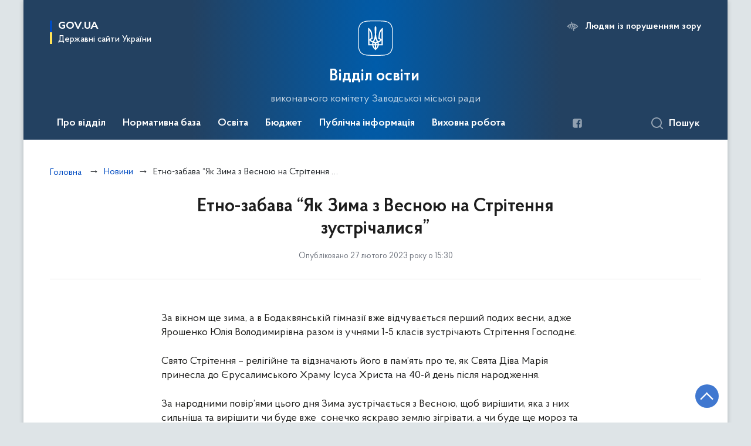

--- FILE ---
content_type: text/html; charset=UTF-8
request_url: https://osvita.zv.gov.ua/novyny/2023/02/27/etno-zabava-yak-zyma-z-vesnoyu-na-stritennya-zustrichalysya/
body_size: 8137
content:
<!doctype html>
<html lang="uk">
<head>
<link rel="canonical" href="https://osvita.zv.gov.ua/novyny/2023/02/27/etno-zabava-yak-zyma-z-vesnoyu-na-stritennya-zustrichalysya/">
<meta charset="UTF-8">
<meta name="viewport" content="width=device-width, initial-scale=1, shrink-to-fit=no">
<title>Етно-забава “Як Зима з Весною на Стрітення зустрічалися” | Відділ освіти</title>
<meta content='true' name='HandheldFriendly'>
<meta content='width' name='MobileOptimized'>
<meta content='yes' name='apple-mobile-web-app-capable'>
<meta property="og:url" content="https://osvita.zv.gov.ua/novyny/2023/02/27/etno-zabava-yak-zyma-z-vesnoyu-na-stritennya-zustrichalysya/">
<meta property="og:title" content="Етно-забава “Як Зима з Весною на Стрітення зустрічалися” | Відділ освіти">
<meta property="og:image" content="https://osvita.zv.gov.ua/wp-content/uploads/2023/02/yak-vesna-iz-zymoyu-zustr2-1-1024x771.jpg">
<script async src="https://www.googletagmanager.com/gtag/js?id=G-K9F86VVCND"></script>
<script>
  window.dataLayer = window.dataLayer || [];
  function gtag(){dataLayer.push(arguments);}
  gtag('js', new Date());
  gtag('config', 'G-K9F86VVCND');
</script>
<link rel="icon" type="image/png" sizes="16x16" href="/wp-content/themes/osvita/images/favicon/favicon-16x16.png">
<link rel="icon" type="image/png" sizes="32x32" href="/wp-content/themes/osvita/images/favicon/favicon-32x32.png">
<link rel="icon" type="image/png" sizes="96x96" href="/wp-content/themes/osvita/images/favicon/favicon-96x96.png">
<link rel="apple-touch-icon" href="/wp-content/themes/osvita/images/favicon/apple-touch-icon.png">
<link rel="apple-touch-icon" sizes="57x57" href="/wp-content/themes/osvita/images/favicon/apple-icon-57x57.png">
<link rel="apple-touch-icon" sizes="60x60" href="/wp-content/themes/osvita/images/favicon/apple-icon-60x60.png">
<link rel="apple-touch-icon" sizes="72x72" href="/wp-content/themes/osvita/images/favicon/apple-icon-72x72.png">
<link rel="apple-touch-icon" sizes="76x76" href="/wp-content/themes/osvita/images/favicon/apple-icon-76x76.png">
<link rel="apple-touch-icon" sizes="114x114" href="/wp-content/themes/osvita/images/favicon/apple-icon-114x114.png">
<link rel="apple-touch-icon" sizes="120x120" href="/wp-content/themes/osvita/images/favicon/apple-icon-120x120.png">
<link rel="apple-touch-icon" sizes="144x144" href="/wp-content/themes/osvita/images/favicon/apple-icon-144x144.png">
<link rel="apple-touch-icon" sizes="152x152" href="/wp-content/themes/osvita/images/favicon/apple-icon-152x152.png">
<link rel="apple-touch-icon" sizes="180x180" href="/wp-content/themes/osvita/images/favicon/apple-icon-180x180.png">
<link rel="icon" type="image/png" sizes="36x36" href="/wp-content/themes/osvita/images/favicon/android-icon-36x36.png">
<link rel="icon" type="image/png" sizes="48x48" href="/wp-content/themes/osvita/images/favicon/android-icon-48x48.png">
<link rel="icon" type="image/png" sizes="72x72" href="/wp-content/themes/osvita/images/favicon/android-icon-72x72.png">
<link rel="icon" type="image/png" sizes="96x96" href="/wp-content/themes/osvita/images/favicon/android-icon-96x96.png">
<link rel="icon" type="image/png" sizes="144x144" href="/wp-content/themes/osvita/images/favicon/android-icon-144x144.png">
<link rel="icon" type="image/png" sizes="192x192" href="/wp-content/themes/osvita/images/favicon/android-icon-192x192.png">
<link color="#ffffff" rel="mask-icon" href="/wp-content/themes/osvita/images/favicon/safari-pinned-tab.svg">
<meta name="msapplication-TileColor" content="#ffffff">
<meta name="msapplication-TileImage" content="/wp-content/themes/osvita/images/favicon/ms-icon-144x144.png">
<meta name="application-name" content="My Application">
<meta name="msapplication-config" content="/wp-content/themes/osvita/images/favicon/browserconfig.xml">
<link rel="manifest" href="/wp-content/themes/osvita/images/favicon/manifest.json">
<meta name="theme-color" content="#ffffff">
<link rel="profile" href="https://gmpg.org/xfn/11">
<link rel="pingback" href="https://osvita.zv.gov.ua/xmlrpc.php">
<link rel="alternate" type="application/rss+xml" title="Відділ освіти" href="https://osvita.zv.gov.ua/feed/">
<meta name='robots' content='max-image-preview:large' />
<link rel="alternate" type="application/rss+xml" title="Відділ освіти &raquo; Етно-забава “Як Зима з Весною на Стрітення зустрічалися” Канал коментарів" href="https://osvita.zv.gov.ua/novyny/2023/02/27/etno-zabava-yak-zyma-z-vesnoyu-na-stritennya-zustrichalysya/feed/" />
<link rel="alternate" title="oEmbed (JSON)" type="application/json+oembed" href="https://osvita.zv.gov.ua/wp-json/oembed/1.0/embed?url=https%3A%2F%2Fosvita.zv.gov.ua%2Fnovyny%2F2023%2F02%2F27%2Fetno-zabava-yak-zyma-z-vesnoyu-na-stritennya-zustrichalysya%2F" />
<link rel="alternate" title="oEmbed (XML)" type="text/xml+oembed" href="https://osvita.zv.gov.ua/wp-json/oembed/1.0/embed?url=https%3A%2F%2Fosvita.zv.gov.ua%2Fnovyny%2F2023%2F02%2F27%2Fetno-zabava-yak-zyma-z-vesnoyu-na-stritennya-zustrichalysya%2F&#038;format=xml" />
<style id='wp-img-auto-sizes-contain-inline-css' type='text/css'>
img:is([sizes=auto i],[sizes^="auto," i]){contain-intrinsic-size:3000px 1500px}
/*# sourceURL=wp-img-auto-sizes-contain-inline-css */
</style>
<style id='wp-emoji-styles-inline-css' type='text/css'>

	img.wp-smiley, img.emoji {
		display: inline !important;
		border: none !important;
		box-shadow: none !important;
		height: 1em !important;
		width: 1em !important;
		margin: 0 0.07em !important;
		vertical-align: -0.1em !important;
		background: none !important;
		padding: 0 !important;
	}
/*# sourceURL=wp-emoji-styles-inline-css */
</style>
<style id='wp-block-library-inline-css' type='text/css'>
:root{--wp-block-synced-color:#7a00df;--wp-block-synced-color--rgb:122,0,223;--wp-bound-block-color:var(--wp-block-synced-color);--wp-editor-canvas-background:#ddd;--wp-admin-theme-color:#007cba;--wp-admin-theme-color--rgb:0,124,186;--wp-admin-theme-color-darker-10:#006ba1;--wp-admin-theme-color-darker-10--rgb:0,107,160.5;--wp-admin-theme-color-darker-20:#005a87;--wp-admin-theme-color-darker-20--rgb:0,90,135;--wp-admin-border-width-focus:2px}@media (min-resolution:192dpi){:root{--wp-admin-border-width-focus:1.5px}}.wp-element-button{cursor:pointer}:root .has-very-light-gray-background-color{background-color:#eee}:root .has-very-dark-gray-background-color{background-color:#313131}:root .has-very-light-gray-color{color:#eee}:root .has-very-dark-gray-color{color:#313131}:root .has-vivid-green-cyan-to-vivid-cyan-blue-gradient-background{background:linear-gradient(135deg,#00d084,#0693e3)}:root .has-purple-crush-gradient-background{background:linear-gradient(135deg,#34e2e4,#4721fb 50%,#ab1dfe)}:root .has-hazy-dawn-gradient-background{background:linear-gradient(135deg,#faaca8,#dad0ec)}:root .has-subdued-olive-gradient-background{background:linear-gradient(135deg,#fafae1,#67a671)}:root .has-atomic-cream-gradient-background{background:linear-gradient(135deg,#fdd79a,#004a59)}:root .has-nightshade-gradient-background{background:linear-gradient(135deg,#330968,#31cdcf)}:root .has-midnight-gradient-background{background:linear-gradient(135deg,#020381,#2874fc)}:root{--wp--preset--font-size--normal:16px;--wp--preset--font-size--huge:42px}.has-regular-font-size{font-size:1em}.has-larger-font-size{font-size:2.625em}.has-normal-font-size{font-size:var(--wp--preset--font-size--normal)}.has-huge-font-size{font-size:var(--wp--preset--font-size--huge)}.has-text-align-center{text-align:center}.has-text-align-left{text-align:left}.has-text-align-right{text-align:right}.has-fit-text{white-space:nowrap!important}#end-resizable-editor-section{display:none}.aligncenter{clear:both}.items-justified-left{justify-content:flex-start}.items-justified-center{justify-content:center}.items-justified-right{justify-content:flex-end}.items-justified-space-between{justify-content:space-between}.screen-reader-text{border:0;clip-path:inset(50%);height:1px;margin:-1px;overflow:hidden;padding:0;position:absolute;width:1px;word-wrap:normal!important}.screen-reader-text:focus{background-color:#ddd;clip-path:none;color:#444;display:block;font-size:1em;height:auto;left:5px;line-height:normal;padding:15px 23px 14px;text-decoration:none;top:5px;width:auto;z-index:100000}html :where(.has-border-color){border-style:solid}html :where([style*=border-top-color]){border-top-style:solid}html :where([style*=border-right-color]){border-right-style:solid}html :where([style*=border-bottom-color]){border-bottom-style:solid}html :where([style*=border-left-color]){border-left-style:solid}html :where([style*=border-width]){border-style:solid}html :where([style*=border-top-width]){border-top-style:solid}html :where([style*=border-right-width]){border-right-style:solid}html :where([style*=border-bottom-width]){border-bottom-style:solid}html :where([style*=border-left-width]){border-left-style:solid}html :where(img[class*=wp-image-]){height:auto;max-width:100%}:where(figure){margin:0 0 1em}html :where(.is-position-sticky){--wp-admin--admin-bar--position-offset:var(--wp-admin--admin-bar--height,0px)}@media screen and (max-width:600px){html :where(.is-position-sticky){--wp-admin--admin-bar--position-offset:0px}}

/*# sourceURL=wp-block-library-inline-css */
</style>
<style id='classic-theme-styles-inline-css' type='text/css'>
/*! This file is auto-generated */
.wp-block-button__link{color:#fff;background-color:#32373c;border-radius:9999px;box-shadow:none;text-decoration:none;padding:calc(.667em + 2px) calc(1.333em + 2px);font-size:1.125em}.wp-block-file__button{background:#32373c;color:#fff;text-decoration:none}
/*# sourceURL=/wp-includes/css/classic-themes.min.css */
</style>
<link rel='stylesheet' id='style-css' href='https://osvita.zv.gov.ua/wp-content/themes/osvita/style.css?ver=6.9' type='text/css' media='all' />
<link rel="https://api.w.org/" href="https://osvita.zv.gov.ua/wp-json/" /><link rel="alternate" title="JSON" type="application/json" href="https://osvita.zv.gov.ua/wp-json/wp/v2/posts/2236" /><link rel="EditURI" type="application/rsd+xml" title="RSD" href="https://osvita.zv.gov.ua/xmlrpc.php?rsd" />
<meta name="generator" content="WordPress 6.9" />
<link rel="canonical" href="https://osvita.zv.gov.ua/novyny/2023/02/27/etno-zabava-yak-zyma-z-vesnoyu-na-stritennya-zustrichalysya/" />
<link rel='shortlink' href='https://osvita.zv.gov.ua/?p=2236' />
</head>
<body class="wp-singular post-template-default single single-post postid-2236 single-format-standard wp-theme-osvita">
<div class="wrapper">
<header id="layout-header" class="header">
<div class="header_bg">
<div class="row justify-content-center">
<div class="col-8 col-lg-3">
<a class="gov-ua" data-toggle="modal" data-target="#govModal" href="javascript:void(0);" aria-haspopup="true" aria-expanded="false">
<div class="gov-ua_icon"></div>
<div class="gov-ua_text"><span class="gov-ua_text-item">gov.ua</span><span class="gov-ua_text-item light">Державні сайти України</span> </div></a>
</div>
<div class="col-4 col-lg-12 header_fixed-not">
<div class="header-top">
<div class="header-top_text">Меню</div>
<a href="javascript:void(0);" aria-label='Відкрити навігаційне меню' class="header-top_icon icon-menu" id="shomMenuSm"></a> 
</div>
<div class="menu-mob" id="menuSm">
                     <div class="menu-mob_top"> <a href="javascript:void(0);" aria-label="Закрити навігаційне меню" class="menu-mob_top-icon icon-close js-closeMenuSm"></a> </div>
                     <div class="menu-mob_container">
                        <ul>
                           <li>
                              <a class="menu-mob_link js-showSubmenu" href="javascript:void(0);" aria-haspopup="true" aria-expanded="false">Про відділ</a> 
                              <div class="menu-mob_submenu">
                                 <div class="menu-mob_top sub">
                                    <div class="menu-mob_top-title js-backMenu">Про відділ</div>
                                    <div class="menu-mob_top-icon icon-close js-closeMenuSm"></div>
                                 </div>
                                 <nav class="menu-mob_container">
                                    <ul class="menu-mob_submenu-list">
                                       <li><a href="/kadrovyj-sklad-viddilu-osvity">Кадровий склад</a></li>
                                       <li><a href="/polozhennya">Положення, плани роботи та звіти</a></li>
                                       <li><a href="/vakansiyi">Вакансії</a></li>
                                    </ul>
                                 </nav>
                              </div>
                           </li>
                           <!-- <li> <a class="menu-mob_link js-showSubmenu" href="/plan-roboty" aria-haspopup="true" aria-expanded="false">План роботи</a> </li> -->
                           <li>
                              <a class="menu-mob_link js-showSubmenu" href="javascript:void(0);" aria-haspopup="true" aria-expanded="false">Нормативна база</a> 
                              <div class="menu-mob_submenu">
                                 <div class="menu-mob_top sub">
                                    <div class="menu-mob_top-title js-backMenu">Нормативна база</div>
                                    <div class="menu-mob_top-icon icon-close js-closeMenuSm"></div>
                                 </div>
                                 <nav class="menu-mob_container">
                                    <ul class="menu-mob_submenu-list">
                                       <li><a href="/nakazy-ta-lysty-mon">Накази та листи МОН</a></li>
                                       <li><a href="/nakazy-ta-lysty-don">Накази та листи ДОН</a></li>
                                       <li><a href="/dsyao">ДСЯО</a></li>
                                       <li><a href="/prohramy-rozvytku-osvity">Програми розвитку освіти</a></li>
                                    </ul>
                                 </nav>
                              </div>
                           </li>
                           <li>
                              <a class="menu-mob_link js-showSubmenu" href="javascript:void(0);" aria-haspopup="true" aria-expanded="false">Освіта</a> 
                              <div class="menu-mob_submenu">
                                 <div class="menu-mob_top sub">
                                    <div class="menu-mob_top-title js-backMenu">Освіта</div>
                                    <div class="menu-mob_top-icon icon-close js-closeMenuSm"></div>
                                 </div>
                                 <nav class="menu-mob_container">
                                    <ul class="menu-mob_submenu-list">
                                       <li><a href="/doshkilna-osvita">Дошкільна освіта</a></li>
                                       <li><a href="/zagalna-serednya-osvita">Загальна середня освіта</a></li>
                                       <li><a href="/pozashkilna-osvita">Позашкільна освіта</a></li>
                                       <li><a href="/inklyuzyvne-navchannya">Інклюзивне навчання</a></li>
                                    </ul>
                                 </nav>
                              </div>
                           </li>
                           <li>
                              <a class="menu-mob_link js-showSubmenu" href="javascript:void(0);" aria-haspopup="true" aria-expanded="false">Бюджет</a> 
                              <div class="menu-mob_submenu">
                                 <div class="menu-mob_top sub">
                                    <div class="menu-mob_top-title js-backMenu">Бюджет</div>
                                    <div class="menu-mob_top-icon icon-close js-closeMenuSm"></div>
                                 </div>
                                 <nav class="menu-mob_container">
                                    <ul class="menu-mob_submenu-list">
                                       <!-- <li><a href="/byudzhet/">Бюджет</a></li>
                                       <li><a href="/programy-rozvytku/">Програми розвитку</a></li> -->
                                       <li><a href="/derzhavni-zakupivli/">Державні закупівлі</a></li>
                                    </ul>
                                 </nav>
                              </div>
                           </li>
                           <li>
                              <a class="menu-mob_link js-showSubmenu" href="javascript:void(0);" aria-haspopup="true" aria-expanded="false">Публічна інформація</a> 
                              <div class="menu-mob_submenu">
                                 <div class="menu-mob_top sub">
                                    <div class="menu-mob_top-title js-backMenu">Публічна інформація</div>
                                    <div class="menu-mob_top-icon icon-close js-closeMenuSm"></div>
                                 </div>
                                 <nav class="menu-mob_container">
                                    <ul class="menu-mob_submenu-list">
                                       <li><a href="/konkursnyj-vybir-pidruchnykiv/">Конкурсний вибір підручників</a></li>
                                       <li><a href="/nakazy-viddilu-osvity/">Накази відділу освіти</a></li>
									   <li><a href="/konkursy-na-vakantni-posady/">Конкурси на вакантні посади</a></li>
										<li><a href="/atestacziya-pedagogichnyh-praczivnykiv/">Атестація педагогічних працівників</a></li>
                                    </ul>
                                 </nav>
                              </div>
                           </li>
                           <li>
                              <a class="menu-mob_link js-showSubmenu" href="javascript:void(0);" aria-haspopup="true" aria-expanded="false">Виховна робота</a> 
                              <div class="menu-mob_submenu">
                                 <div class="menu-mob_top sub">
                                    <div class="menu-mob_top-title js-backMenu">Виховна робота</div>
                                    <div class="menu-mob_top-icon icon-close js-closeMenuSm"></div>
                                 </div>
                                 <nav class="menu-mob_container">
                                    <ul class="menu-mob_submenu-list">
                                       <li><a href="/strategiyi-komunikacziyi-u-sferi-yevropejskoyi-integracziyi/">Стратегії комунікації у сфері Європейської інтеграції</a></li>
                                       <li><a href="/stop-buling/">Стоп булінг</a></li>
                                       <li><a href="/protydiya-domashnomu-nasylstvu-ta-nasylstvu-za-oznakoyu-stati/">Протидія домашньому насильству та насильству за ознакою статі</a></li>
                                       <li><a href="/naczionalno-patriotychne-vyhovannya/">Національно – патріотичне виховання</a></li>
                                    </ul>
                                 </nav>
                              </div>
                           </li>
                           <!-- <li> <a class="menu-mob_link js-showSubmenu" href="/olimpiady-konkursy/" aria-haspopup="true" aria-expanded="false">Олімпіади, конкурси</a></li>
                           <li> <a class="menu-mob_link js-showSubmenu" href="/ohorona-praczi/" aria-haspopup="true" aria-expanded="false">Охорона праці</a></li>
                           <li> <a class="menu-mob_link js-showSubmenu" href="/czyvilnyj-zahyst/" aria-haspopup="true" aria-expanded="false">Цивільний захист</a></li> -->
                        </ul>
                        <div class="js_hide_if_opened">
                           <ul class="actions actions-mobile">
                              <li class="change-vision" id="changeVisionMobile">
                                 <div class="icon"></div>
                                 <span tabindex="0"> Людям із порушенням зору </span> 
                              </li>
                           </ul>
                           <div class="socials socials-mobile fa-white js_hide_if_opened"> 
                              <a href="https://www.facebook.com/groups/311604203961738/" target="_blank" rel="nofollow noopener noreferrer" class="fa fa-facebook-square"></a>
                           </div>
                           <a class="gov-ua gov-ua_mobile js_hide_if_opened" data-toggle="modal" data-target="#govModal">
                              <div class="gov-ua_icon"></div>
                              <div class="gov-ua_text"> <span class="gov-ua_text-item">gov.ua</span> <span class="gov-ua_text-item light">Державні сайти України</span> </div>
                           </a>
                        </div>
                     </div>
                  </div>
               </div>
               <div class="col-md-8 col-lg-6">
                  <a href="/" class="header_text">
                     <div class="header_logo icon_gerb" style="background-image: url('/wp-content/themes/osvita/images/icons/logo.svg')"></div>
                     <div class="header_text-box">
                        <div class="header_text-lead">Відділ освіти</div>
                        <div class="header_text-sub">виконавчого комітету Заводської міської ради</div>
                     </div>
                  </a>
               </div>
               <div class="col-lg-3 d-none d-lg-block">
                  <ul class="actions actions-header">
                     <li class="change-vision" id="changeVision">
                        <div class="icon"></div>
                        <span tabindex="0"> Людям із порушенням зору </span> 
                     </li>
                     <li class="btn-f-size">
                        <div class="btn-f-size_dec js_font_minus" id="fontInc"> A- </div>
                        <div class="btn-f-size_inc js_font_plus" id="fontDec"> A+ </div>
                     </li>
                  </ul>
               </div>
            </div>
            <div class="menu-pc_container">
               <nav id="menuDesktop" class="menu-pc">
                  <ul>
                     <li>
                        <a class="menu-pc_link js-showSubmenuPc" href="javascript:void(0);" aria-haspopup="true" aria-expanded="false">Про відділ</a> 
                        <div class="menu-pc_submenu">
                           <div class="row">
                              <div class="col-lg-4">
                                 <div class="menu-pc_submenu-item"><a href="/kadrovyj-sklad-viddilu-osvity">Кадровий склад</a></div>
                              </div>
                              <div class="col-lg-4">
                                 <div class="menu-pc_submenu-item"><a href="/polozhennya">Положення, плани роботи та звіти</a></div>
                              </div>
                              <div class="col-lg-4">
                                 <div class="menu-pc_submenu-item"><a href="/vakansiyi">Вакансії</a></div>
                              </div>
                           </div>
                        </div>
                     </li>
                     <!-- <li> <a class="menu-pc_link js-showSubmenuPc" href="/plan-roboty" aria-haspopup="true" aria-expanded="false">План роботи</a></li> -->
                     <li>
                        <a class="menu-pc_link js-showSubmenuPc" href="javascript:void(0);" aria-haspopup="true" aria-expanded="false">Нормативна база</a> 
                        <div class="menu-pc_submenu">
                           <div class="row">
                              <div class="col-lg-4">
                                 <div class="menu-pc_submenu-item"><a href="/nakazy-ta-lysty-mon">Накази та листи МОН</a></div>
                                 <div class="menu-pc_submenu-item"><a href="/nakazy-ta-lysty-don">Накази та листи ДОН</a></div>
                              </div>
                              <div class="col-lg-4">
                                 <div class="menu-pc_submenu-item"><a href="/dsyao">ДСЯО</a></div>
                              </div>
                              <div class="col-lg-4">
                                 <div class="menu-pc_submenu-item"><a href="/prohramy-rozvytku-osvity">Програми розвитку освіти</a></div>
                              </div>
                           </div>
                        </div>
                     </li>
                     <li>
                        <a class="menu-pc_link js-showSubmenuPc" href="javascript:void(0);" aria-haspopup="true" aria-expanded="false">Освіта</a> 
                        <div class="menu-pc_submenu">
                           <div class="row">
                              <div class="col-lg-4">
                                 <div class="menu-pc_submenu-item"><a href="/doshkilna-osvita">Дошкільна освіта</a></div>
                                 <div class="menu-pc_submenu-item"><a href="/zagalna-serednya-osvita">Загальна середня освіта</a></div>
                              </div>
                              <div class="col-lg-4">
                                 <div class="menu-pc_submenu-item"><a href="/pozashkilna-osvita">Позашкільна освіта</a></div>
                              </div>
                              <div class="col-lg-4">
                                 <div class="menu-pc_submenu-item"><a href="/inklyuzyvne-navchannya">Інклюзивне навчання</a></div>
                              </div>
                           </div>
                        </div>
                     </li>
                     <li>
                        <a class="menu-pc_link js-showSubmenuPc" href="javascript:void(0);" aria-haspopup="true" aria-expanded="false">Бюджет</a> 
                        <div class="menu-pc_submenu">
                           <div class="row">
                              <!-- <div class="col-lg-4">
                                 <div class="menu-pc_submenu-item"><a href="/byudzhet/">Бюджет</a></div>
                              </div>
                              <div class="col-lg-4">
                                 <div class="menu-pc_submenu-item"><a href="/programy-rozvytku/">Програми розвитку</a></div>
                              </div> -->
                              <div class="col-lg-4">
                                 <div class="menu-pc_submenu-item"><a href="/derzhavni-zakupivli/">Державні закупівлі</a></div>
                              </div>
                           </div>
                        </div>
                     </li>
                     <li>
                        <a class="menu-pc_link js-showSubmenuPc" href="javascript:void(0);" aria-haspopup="true" aria-expanded="false">Публічна інформація</a> 
                        <div class="menu-pc_submenu">
                           <div class="row">
                              <div class="col-lg-4">
                                 <div class="menu-pc_submenu-item"><a href="/konkursnyj-vybir-pidruchnykiv/">Конкурсний вибір підручників</a></div>
                              </div>
                              <div class="col-lg-4">
                                 <div class="menu-pc_submenu-item"><a href="/nakazy-viddilu-osvity/">Накази відділу освіти</a></div>
                              </div>
                              <div class="col-lg-4">
								  <div class="menu-pc_submenu-item"><a href="/konkursy-na-vakantni-posady/">Конкурси на вакантні посади</a></div>
							   </div>
							   <div class="col-lg-4">
								  <div class="menu-pc_submenu-item"><a href="/atestacziya-pedagogichnyh-praczivnykiv/">Атестація педагогічних працівників</a></div>
							   </div>
                           </div>
                        </div>
                     </li>
                     <li>
                        <a class="menu-pc_link js-showSubmenuPc" href="javascript:void(0);" aria-haspopup="true" aria-expanded="false">Виховна робота</a> 
                        <div class="menu-pc_submenu">
                           <div class="row">
                              <div class="col-lg-4">
                                 <div class="menu-pc_submenu-item"><a href="/strategiyi-komunikacziyi-u-sferi-yevropejskoyi-integracziyi/">Стратегії комунікації у сфері Європейської інтеграції</a></div>
                                 <div class="menu-pc_submenu-item"><a href="/stop-buling/">Стоп булінг</a></div>
                              </div>
                              <div class="col-lg-4">
                                 <div class="menu-pc_submenu-item"><a href="/protydiya-domashnomu-nasylstvu-ta-nasylstvu-za-oznakoyu-stati/">Протидія домашньому насильству та насильству за ознакою статі</a></div>
                              </div>
                              <div class="col-lg-4">
                                 <div class="menu-pc_submenu-item"><a href="/naczionalno-patriotychne-vyhovannya/">Національно – патріотичне виховання</a></div>
                              </div>
                           </div>
                        </div>
                     </li>
                     <!-- <li> <a class="menu-pc_link js-showSubmenuPc" href="/olimpiady-konkursy/" aria-haspopup="true" aria-expanded="false">Олімпіади, конкурси</a></li>
                     <li> <a class="menu-pc_link js-showSubmenuPc" href="/ohorona-praczi/" aria-haspopup="true" aria-expanded="false">Охорона праці</a></li>
                     <li> <a class="menu-pc_link js-showSubmenuPc" href="/czyvilnyj-zahyst/" aria-haspopup="true" aria-expanded="false">Цивільний захист</a></li> -->
                  </ul>
                  <div class="header_menu-more d-none" id="show_more"></div>
               </nav>
<div class="header_search-socials">
<div class="socials socials-header fa-white"> 
<a href="https://www.facebook.com/groups/311604203961738/" target="_blank" rel="nofollow noopener noreferrer" class="fa fa-facebook-square"></a>
</div>
<a class="btn_search-toggle" id="searchShow" aria-haspopup="true" aria-expanded="false" href="javascript:void(0);">
<div class="btn_search-toggle-icon icon-search-toggle"></div>
<span class="btn_search-toggle-text">Пошук</span></a>
<div class="header_search" id="header_search">
<div class="header_search-close-forms">
<div class="icon-close" id="closeSearch"></div>
</div>
<form role="search" method="get" id="searchform" class="form_search-portal active" action="https://osvita.zv.gov.ua/">
<div class="col-lg-8">
<div class="label">Ключові слова</div>
<label for="s"></label>
<input class="input" type="text" value="" name="s" id="s" />
</div>
<div class="col-lg-4 d-flex align-items-end">
<input class="btn btn_search yellow" type="submit" id="searchsubmit" value="Знайти" />
</div>
</form></div>
</div>
</div>
</div>
</header><main id="layout-content">
<section class="breadcrumbs-main">

<ol class="breadcrumbs"><li class="breadcrumbs-item main"><a href="https://osvita.zv.gov.ua" target="_self">Головна</a></li><li class="breadcrumbs-item"><a href="https://osvita.zv.gov.ua/category/novyny/" target="_self">Новини</a></li><li class="breadcrumbs-item active" aria-current="page">Етно-забава “Як Зима з Весною на Стрітення зустрічалися”</li></ol>
</section>
<section class="content-wrapper pt-0">
<div class="row">
<div class="col-12">
<div class="page_title">
<div class="page_title-text">Етно-забава “Як Зима з Весною на Стрітення зустрічалися”</div>
<div class="page_title-desc">Опубліковано 27 лютого 2023 року о 15:30</div>
</div>
<hr class="divider">
</div>
</div>
<div class="row justify-content-center">
<div class="col-md-10 col-xl-8">
<div class="editor-content">

<p></p>



<p>За вікном ще зима, а в Бодаквянській гімназії вже відчувається перший подих весни, адже Ярошенко Юлія Володимирівна разом із учнями 1-5 класів зустрічають Стрітення Господнє.</p>



<p>Свято Стрітення &#8211; релігійне та відзначають його в пам’ять про те, як Свята Діва Марія принесла до Єрусалимського Храму Ісуса Христа на 40-й день після народження.</p>



<p>За народними повір’ями цього дня Зима зустрічається з Весною, щоб вирішити, яка з них сильніша та вирішити чи буде вже &nbsp;сонечко яскраво землю зігрівати, а чи буде ще мороз та хурделиця панувати. Тому, саме ці дві красуні завітали до етно- оселі та влаштували справжній батл.</p>



<p>Протягом всього заходу учні були активними учасниками, адже старанно готувалися: вчили вірші, пісні, які з радістю презентували нашим гостям. Сподобалося всім грати в народні забави &#8220;Дзвіночок&#8221;, &#8220;В річку, гоп!&#8221;, &#8220;Подоляночка&#8221;, &#8220;Зимова забава&#8221;.</p>



<p>&nbsp;Красуня Веснонька обіцяла якнайшвидше вступити в свої права та принесла для дітей печиво ,&#8221;жайворонки&#8221;, які за повір’ям приносять на своїх крилах ключі,якими Зиму замикають, а Весну відмикають.</p>



<p>Свято закінчилося&nbsp; побажанням теплої ПЕРЕМОЖНОЇ весни для України!</p>



<figure class="wp-block-image size-large"><img fetchpriority="high" decoding="async" width="1024" height="771" src="https://osvita.zv.gov.ua/wp-content/uploads/2023/02/yak-vesna-iz-zymoyu-zustr2-1-1024x771.jpg" alt="" class="wp-image-2237" srcset="https://osvita.zv.gov.ua/wp-content/uploads/2023/02/yak-vesna-iz-zymoyu-zustr2-1-1024x771.jpg 1024w, https://osvita.zv.gov.ua/wp-content/uploads/2023/02/yak-vesna-iz-zymoyu-zustr2-1-300x226.jpg 300w, https://osvita.zv.gov.ua/wp-content/uploads/2023/02/yak-vesna-iz-zymoyu-zustr2-1-768x578.jpg 768w, https://osvita.zv.gov.ua/wp-content/uploads/2023/02/yak-vesna-iz-zymoyu-zustr2-1-1536x1156.jpg 1536w, https://osvita.zv.gov.ua/wp-content/uploads/2023/02/yak-vesna-iz-zymoyu-zustr2-1.jpg 1600w" sizes="(max-width: 1024px) 100vw, 1024px" /></figure>



<figure class="wp-block-gallery has-nested-images columns-default is-cropped wp-block-gallery-1 is-layout-flex wp-block-gallery-is-layout-flex">
<figure class="wp-block-image size-large"><img decoding="async" width="768" height="1024" data-id="2239" src="https://osvita.zv.gov.ua/wp-content/uploads/2023/02/yak-vesna-iz-zymoyu-zustr3-768x1024.jpg" alt="" class="wp-image-2239" srcset="https://osvita.zv.gov.ua/wp-content/uploads/2023/02/yak-vesna-iz-zymoyu-zustr3-768x1024.jpg 768w, https://osvita.zv.gov.ua/wp-content/uploads/2023/02/yak-vesna-iz-zymoyu-zustr3-225x300.jpg 225w, https://osvita.zv.gov.ua/wp-content/uploads/2023/02/yak-vesna-iz-zymoyu-zustr3-1152x1536.jpg 1152w, https://osvita.zv.gov.ua/wp-content/uploads/2023/02/yak-vesna-iz-zymoyu-zustr3.jpg 1200w" sizes="(max-width: 768px) 100vw, 768px" /></figure>



<figure class="wp-block-image size-large"><img decoding="async" width="768" height="1024" data-id="2238" src="https://osvita.zv.gov.ua/wp-content/uploads/2023/02/yak-vesna-iz-zymoyu-zustr4-768x1024.jpg" alt="" class="wp-image-2238" srcset="https://osvita.zv.gov.ua/wp-content/uploads/2023/02/yak-vesna-iz-zymoyu-zustr4-768x1024.jpg 768w, https://osvita.zv.gov.ua/wp-content/uploads/2023/02/yak-vesna-iz-zymoyu-zustr4-225x300.jpg 225w, https://osvita.zv.gov.ua/wp-content/uploads/2023/02/yak-vesna-iz-zymoyu-zustr4-1152x1536.jpg 1152w, https://osvita.zv.gov.ua/wp-content/uploads/2023/02/yak-vesna-iz-zymoyu-zustr4.jpg 1200w" sizes="(max-width: 768px) 100vw, 768px" /></figure>
</figure>

</div>
</div>
</div>
</section>	
</main>	
<footer class="footer" id="layout-footer">
<div class="footer-top">
<div class="col-md-6 col-lg-5">
<div class="footer-top_item first">
<img src="https://osvita.zv.gov.ua/wp-content/themes/osvita/images/icons/footer-logo.svg" class="footer-logo">
<div class="first_inner">
<div class="footer-top_item-lead"><b>Відділ освіти</b><br> виконавчого комітету Заводської міської ради</div>
<div class="footer-top_item-descr">37240, Полтавська обл., м.Заводське, вул.Київська, 46<br> (третій поверх)</div>
</div>
</div>
</div>

<div class="col-md-6 col-lg-2"><div class="footer-top_item"><div class="footer-top_item-lead">Корисні посилання</div><div class="footer-top_item-descr"><a href="https://znaimo.gov.ua/" target="_blank">Про здорове шкільне харчування</a></div><br><div class="footer-top_item-descr"><a href="https://howareu.com/" target="_blank">Програма ментального здоров&#039;я</a></div></div></div>
	
<div class="col-md-6 col-lg-3"><div class="footer-top_item"><div class="footer-top_item-lead">Електронна пошта</div><div class="footer-top_item-descr">osvita@zv.gov.ua</div></div></div>

</div>
<hr class="hr mt-40 mb-40">
<div class="footer-bottom">

<div class="row justify-content-md-between">
<div class="col-md-6 order-1 order-md-2 footer-bottom_links">
<div class="socials socials-footer fa-blue">
<a href="https://www.facebook.com/groups/311604203961738/" target="_blank" rel="nofollow noopener noreferrer" class="fa fa-facebook-square"></a>
</div></div></div>

<div class="row"><div class="col-md-6 col-lg-7 footer-about_wrap"><div class="footer-about icon_ap-beta"></div><div class="footer-text">Зауваження та пропозиції по роботі сайту приймаються на адресу: support@zv.gov.ua</div></div></div>

<div class="row">
<div class="col-md-6 col-lg-7 footer-about_wrap">
<div class="footer-about icon_ap-cc"></div>
<div class="footer-text">Весь контент доступний за ліцензією <a target="_blank" rel="nofollow" href="https://creativecommons.org/licenses/by/4.0/deed.uk">Creative Commons Attribution 4.0 International license</a>, якщо не зазначено інше. 2026 рік</div>
</div>
<div class="col-md-6 col-lg-5 pl-0 align-self-center"><div class="dev-company"><div class="dev-company_text"><a href="//zv.gov.ua/" target="_blank" rel="nofollow" class="dev-company_link">Заводська міська територіальна громада</a></div></div></div>

</div>
</div>
</footer>
<a href="javascript:void(0);" aria-label="Кнопка переходу на початок сторінки" class="scrollToTop" id="scrollToTopBtn"></a>
<section class="modal fade modal-gov" id="govModal" tabindex="-1" role="dialog" aria-labelledby="govModalLabel">
<div class="modal-dialog modal-gov_dialog" role="document">
<div class="modal-content modal-gov_content">
<div class="modal-gov_icon icon-close" data-dismiss="modal"></div>
<div class="modal-gov_links">
<div class="modal-gov_links-item"><a href="https://www.president.gov.ua/" target="_blank" rel="noopener noreferrer">Президент України</a></div>
<div class="modal-gov_links-item"><a href="https://www.kmu.gov.ua/" target="_blank" rel="noopener noreferrer">Кабінет Міністрів України</a></div>
<div class="modal-gov_links-item"><a href="https://mon.gov.ua/" target="_blank" rel="noopener noreferrer">Міністерство освіти і науки України</a></div>
<div class="modal-gov_links-item"><a href="http://www.poltav-oblosvita.gov.ua/" target="_blank" rel="noopener noreferrer">Департамент освіти і науки Полтавської облдержадміністрації</a></div>
<div class="modal-gov_links-item"><a href="https://zv.gov.ua/" target="_blank" rel="noopener noreferrer">Заводська міська територіальна громада</a></div>
</div>
</div>
</div>
</section>
</div><!-- wrapper -->
<div style="display:none" id="header_npa_from"></div><div style="display:none" id="header_npa_to"></div>
<script type="text/javascript" src="https://osvita.zv.gov.ua/wp-content/themes/osvita/js/jquery.js"></script> 
<script type="text/javascript" src="https://osvita.zv.gov.ua/wp-content/themes/osvita/js/app.js"></script> 
<script>
// після виконання даного фрагменту, кожен елемент із класом "load-part-anchor"
// забезпечується обробником події "клік". цей обробник динамічно підвантажує контент в елемент із id "paste_here"
// контент береться за посиланням "дана сторінка"+"значення отрибута load-part-name кнопкиЄ + "парамент content_only"
$(".load-part-anchor").click(function(){
$('#paste_here').load($(this).attr('load-part-name')+'?content_only'); });	
</script>
</body>
</html>

--- FILE ---
content_type: text/css
request_url: https://osvita.zv.gov.ua/wp-content/themes/osvita/style.css?ver=6.9
body_size: 167534
content:
@charset "UTF-8";
:root{--blue:#007bff;--indigo:#6610f2;--purple:#6f42c1;--pink:#e83e8c;--red:#dc3545;--orange:#fd7e14;--yellow:#ffc107;--green:#28a745;--teal:#20c997;--cyan:#17a2b8;--white:#fff;--gray:#6c757d;--gray-dark:#343a40;--primary:#007bff;--secondary:#6c757d;--success:#28a745;--info:#17a2b8;--warning:#ffc107;--danger:#dc3545;--light:#f8f9fa;--dark:#343a40;--breakpoint-xs:0;--breakpoint-sm:576px;--breakpoint-md:768px;--breakpoint-lg:992px;--breakpoint-xl:1200px;--font-family-sans-serif:-apple-system,BlinkMacSystemFont,"Segoe UI",Roboto,"Helvetica Neue",Arial,"Noto Sans",sans-serif,"Apple Color Emoji","Segoe UI Emoji","Segoe UI Symbol","Noto Color Emoji";--font-family-monospace:SFMono-Regular,Menlo,Monaco,Consolas,"Liberation Mono","Courier New",monospace}*,::after,::before{box-sizing:border-box}html{font-family:sans-serif;line-height:1.15;-webkit-text-size-adjust:100%;-webkit-tap-highlight-color:transparent}article,aside,figcaption,figure,footer,header,hgroup,main,nav,section{display:block}body{margin:0;font-family:-apple-system,BlinkMacSystemFont,"Segoe UI",Roboto,"Helvetica Neue",Arial,"Noto Sans",sans-serif,"Apple Color Emoji","Segoe UI Emoji","Segoe UI Symbol","Noto Color Emoji";font-size:1rem;font-weight:400;line-height:1.5;color:#212529;text-align:left;background-color:#fff}[tabindex="-1"]:focus:not(:focus-visible){outline:0!important}hr{box-sizing:content-box;height:0;overflow:visible}h1,h2,h3,h4,h5,h6{margin-top:0;margin-bottom:.5rem}p{margin-top:0;margin-bottom:1rem}abbr[data-original-title],abbr[title]{text-decoration:underline;-webkit-text-decoration:underline dotted;text-decoration:underline dotted;cursor:help;border-bottom:0;-webkit-text-decoration-skip-ink:none;text-decoration-skip-ink:none}address{margin-bottom:1rem;font-style:normal;line-height:inherit}dl,ol,ul{margin-top:0;margin-bottom:1rem}ol ol,ol ul,ul ol,ul ul{margin-bottom:0}dt{font-weight:700}dd{margin-bottom:.5rem;margin-left:0}blockquote{margin:0 0 1rem}b,strong{font-weight:bolder}small{font-size:80%}sub,sup{position:relative;font-size:75%;line-height:0;vertical-align:baseline}sub{bottom:-.25em}sup{top:-.5em}a{color:#007bff;text-decoration:none;background-color:transparent}a:hover{color:#0056b3;text-decoration:underline}a:not([href]){color:inherit;text-decoration:none}a:not([href]):hover{color:inherit;text-decoration:none}code,kbd,pre,samp{font-family:SFMono-Regular,Menlo,Monaco,Consolas,"Liberation Mono","Courier New",monospace;font-size:1em}pre{margin-top:0;margin-bottom:1rem;overflow:auto;-ms-overflow-style:scrollbar}figure{margin:0 0 1rem}img{vertical-align:middle;border-style:none}svg{overflow:hidden;vertical-align:middle}table{border-collapse:collapse}caption{padding-top:.75rem;padding-bottom:.75rem;color:#6c757d;text-align:left;caption-side:bottom}th{text-align:inherit}label{display:inline-block;margin-bottom:.5rem}button{border-radius:0}button:focus{outline:1px dotted;outline:5px auto -webkit-focus-ring-color}button,input,optgroup,select,textarea{margin:0;font-family:inherit;font-size:inherit;line-height:inherit}button,input{overflow:visible}button,select{text-transform:none}[role=button]{cursor:pointer}select{word-wrap:normal}[type=button],[type=reset],[type=submit],button{-webkit-appearance:button}[type=button]:not(:disabled),[type=reset]:not(:disabled),[type=submit]:not(:disabled),button:not(:disabled){cursor:pointer}[type=button]::-moz-focus-inner,[type=reset]::-moz-focus-inner,[type=submit]::-moz-focus-inner,button::-moz-focus-inner{padding:0;border-style:none}input[type=checkbox],input[type=radio]{box-sizing:border-box;padding:0}textarea{overflow:auto;resize:vertical}fieldset{min-width:0;padding:0;margin:0;border:0}legend{display:block;width:100%;max-width:100%;padding:0;margin-bottom:.5rem;font-size:1.5rem;line-height:inherit;color:inherit;white-space:normal}progress{vertical-align:baseline}[type=number]::-webkit-inner-spin-button,[type=number]::-webkit-outer-spin-button{height:auto}[type=search]{outline-offset:-2px;-webkit-appearance:none}[type=search]::-webkit-search-decoration{-webkit-appearance:none}::-webkit-file-upload-button{font:inherit;-webkit-appearance:button}output{display:inline-block}summary{display:list-item;cursor:pointer}template{display:none}[hidden]{display:none!important}.h1,.h2,.h3,.h4,.h5,.h6,h1,h2,h3,h4,h5,h6{margin-bottom:.5rem;font-weight:500;line-height:1.2}.h1,h1{font-size:2.5rem}.h2,h2{font-size:2rem}.h3,h3{font-size:1.75rem}.h4,h4{font-size:1.5rem}.h5,h5{font-size:1.25rem}.h6,h6{font-size:1rem}.lead{font-size:1.25rem;font-weight:300}.display-1{font-size:6rem;font-weight:300;line-height:1.2}.display-2{font-size:5.5rem;font-weight:300;line-height:1.2}.display-3{font-size:4.5rem;font-weight:300;line-height:1.2}.display-4{font-size:3.5rem;font-weight:300;line-height:1.2}hr{margin-top:1rem;margin-bottom:1rem;border:0;border-top:1px solid rgba(0,0,0,.1)}.small,small{font-size:80%;font-weight:400}.mark,mark{padding:.2em;background-color:#fcf8e3}.list-unstyled{padding-left:0;list-style:none}.list-inline{padding-left:0;list-style:none}.list-inline-item{display:inline-block}.list-inline-item:not(:last-child){margin-right:.5rem}.initialism{font-size:90%;text-transform:uppercase}.blockquote{margin-bottom:1rem;font-size:1.25rem}.blockquote-footer{display:block;font-size:80%;color:#6c757d}.blockquote-footer::before{content:"\2014\00A0"}.img-fluid{max-width:100%;height:auto}.img-thumbnail{padding:.25rem;background-color:#fff;border:1px solid #dee2e6;border-radius:.25rem;max-width:100%;height:auto}.figure{display:inline-block}.figure-img{margin-bottom:.5rem;line-height:1}.figure-caption{font-size:90%;color:#6c757d}code{font-size:87.5%;color:#e83e8c;word-wrap:break-word}a>code{color:inherit}kbd{padding:.2rem .4rem;font-size:87.5%;color:#fff;background-color:#212529;border-radius:.2rem}kbd kbd{padding:0;font-size:100%;font-weight:700}pre{display:block;font-size:87.5%;color:#212529}pre code{font-size:inherit;color:inherit;word-break:normal}.pre-scrollable{max-height:340px;overflow-y:scroll}.container{width:100%;padding-right:15px;padding-left:15px;margin-right:auto;margin-left:auto}@media (min-width:576px){.container{max-width:540px}}@media (min-width:768px){.container{max-width:720px}}@media (min-width:992px){.container{max-width:960px}}@media (min-width:1200px){.container{max-width:1140px}}.container-fluid,.container-lg,.container-md,.container-sm,.container-xl{width:100%;padding-right:15px;padding-left:15px;margin-right:auto;margin-left:auto}@media (min-width:576px){.container,.container-sm{max-width:540px}}@media (min-width:768px){.container,.container-md,.container-sm{max-width:720px}}@media (min-width:992px){.container,.container-lg,.container-md,.container-sm{max-width:960px}}@media (min-width:1200px){.container,.container-lg,.container-md,.container-sm,.container-xl{max-width:1140px}}.row{display:-ms-flexbox;display:flex;-ms-flex-wrap:wrap;flex-wrap:wrap;margin-right:-15px;margin-left:-15px}.no-gutters{margin-right:0;margin-left:0}.no-gutters>.col,.no-gutters>[class*=col-]{padding-right:0;padding-left:0}.col,.col-1,.col-10,.col-11,.col-12,.col-2,.col-3,.col-4,.col-5,.col-6,.col-7,.col-8,.col-9,.col-auto,.col-lg,.col-lg-1,.col-lg-10,.col-lg-11,.col-lg-12,.col-lg-2,.col-lg-3,.col-lg-4,.col-lg-5,.col-lg-6,.col-lg-7,.col-lg-8,.col-lg-9,.col-lg-auto,.col-md,.col-md-1,.col-md-10,.col-md-11,.col-md-12,.col-md-2,.col-md-3,.col-md-4,.col-md-5,.col-md-6,.col-md-7,.col-md-8,.col-md-9,.col-md-auto,.col-sm,.col-sm-1,.col-sm-10,.col-sm-11,.col-sm-12,.col-sm-2,.col-sm-3,.col-sm-4,.col-sm-5,.col-sm-6,.col-sm-7,.col-sm-8,.col-sm-9,.col-sm-auto,.col-xl,.col-xl-1,.col-xl-10,.col-xl-11,.col-xl-12,.col-xl-2,.col-xl-3,.col-xl-4,.col-xl-5,.col-xl-6,.col-xl-7,.col-xl-8,.col-xl-9,.col-xl-auto{position:relative;width:100%;padding-right:15px;padding-left:15px}.col{-ms-flex-preferred-size:0;flex-basis:0;-ms-flex-positive:1;flex-grow:1;min-width:0;max-width:100%}.row-cols-1>*{-ms-flex:0 0 100%;flex:0 0 100%;max-width:100%}.row-cols-2>*{-ms-flex:0 0 50%;flex:0 0 50%;max-width:50%}.row-cols-3>*{-ms-flex:0 0 33.333333%;flex:0 0 33.333333%;max-width:33.333333%}.row-cols-4>*{-ms-flex:0 0 25%;flex:0 0 25%;max-width:25%}.row-cols-5>*{-ms-flex:0 0 20%;flex:0 0 20%;max-width:20%}.row-cols-6>*{-ms-flex:0 0 16.666667%;flex:0 0 16.666667%;max-width:16.666667%}.col-auto{-ms-flex:0 0 auto;flex:0 0 auto;width:auto;max-width:100%}.col-1{-ms-flex:0 0 8.333333%;flex:0 0 8.333333%;max-width:8.333333%}.col-2{-ms-flex:0 0 16.666667%;flex:0 0 16.666667%;max-width:16.666667%}.col-3{-ms-flex:0 0 25%;flex:0 0 25%;max-width:25%}.col-4{-ms-flex:0 0 33.333333%;flex:0 0 33.333333%;max-width:33.333333%}.col-5{-ms-flex:0 0 41.666667%;flex:0 0 41.666667%;max-width:41.666667%}.col-6{-ms-flex:0 0 50%;flex:0 0 50%;max-width:50%}.col-7{-ms-flex:0 0 58.333333%;flex:0 0 58.333333%;max-width:58.333333%}.col-8{-ms-flex:0 0 66.666667%;flex:0 0 66.666667%;max-width:66.666667%}.col-9{-ms-flex:0 0 75%;flex:0 0 75%;max-width:75%}.col-10{-ms-flex:0 0 83.333333%;flex:0 0 83.333333%;max-width:83.333333%}.col-11{-ms-flex:0 0 91.666667%;flex:0 0 91.666667%;max-width:91.666667%}.col-12{-ms-flex:0 0 100%;flex:0 0 100%;max-width:100%}.order-first{-ms-flex-order:-1;order:-1}.order-last{-ms-flex-order:13;order:13}.order-0{-ms-flex-order:0;order:0}.order-1{-ms-flex-order:1;order:1}.order-2{-ms-flex-order:2;order:2}.order-3{-ms-flex-order:3;order:3}.order-4{-ms-flex-order:4;order:4}.order-5{-ms-flex-order:5;order:5}.order-6{-ms-flex-order:6;order:6}.order-7{-ms-flex-order:7;order:7}.order-8{-ms-flex-order:8;order:8}.order-9{-ms-flex-order:9;order:9}.order-10{-ms-flex-order:10;order:10}.order-11{-ms-flex-order:11;order:11}.order-12{-ms-flex-order:12;order:12}.offset-1{margin-left:8.333333%}.offset-2{margin-left:16.666667%}.offset-3{margin-left:25%}.offset-4{margin-left:33.333333%}.offset-5{margin-left:41.666667%}.offset-6{margin-left:50%}.offset-7{margin-left:58.333333%}.offset-8{margin-left:66.666667%}.offset-9{margin-left:75%}.offset-10{margin-left:83.333333%}.offset-11{margin-left:91.666667%}@media (min-width:576px){.col-sm{-ms-flex-preferred-size:0;flex-basis:0;-ms-flex-positive:1;flex-grow:1;min-width:0;max-width:100%}.row-cols-sm-1>*{-ms-flex:0 0 100%;flex:0 0 100%;max-width:100%}.row-cols-sm-2>*{-ms-flex:0 0 50%;flex:0 0 50%;max-width:50%}.row-cols-sm-3>*{-ms-flex:0 0 33.333333%;flex:0 0 33.333333%;max-width:33.333333%}.row-cols-sm-4>*{-ms-flex:0 0 25%;flex:0 0 25%;max-width:25%}.row-cols-sm-5>*{-ms-flex:0 0 20%;flex:0 0 20%;max-width:20%}.row-cols-sm-6>*{-ms-flex:0 0 16.666667%;flex:0 0 16.666667%;max-width:16.666667%}.col-sm-auto{-ms-flex:0 0 auto;flex:0 0 auto;width:auto;max-width:100%}.col-sm-1{-ms-flex:0 0 8.333333%;flex:0 0 8.333333%;max-width:8.333333%}.col-sm-2{-ms-flex:0 0 16.666667%;flex:0 0 16.666667%;max-width:16.666667%}.col-sm-3{-ms-flex:0 0 25%;flex:0 0 25%;max-width:25%}.col-sm-4{-ms-flex:0 0 33.333333%;flex:0 0 33.333333%;max-width:33.333333%}.col-sm-5{-ms-flex:0 0 41.666667%;flex:0 0 41.666667%;max-width:41.666667%}.col-sm-6{-ms-flex:0 0 50%;flex:0 0 50%;max-width:50%}.col-sm-7{-ms-flex:0 0 58.333333%;flex:0 0 58.333333%;max-width:58.333333%}.col-sm-8{-ms-flex:0 0 66.666667%;flex:0 0 66.666667%;max-width:66.666667%}.col-sm-9{-ms-flex:0 0 75%;flex:0 0 75%;max-width:75%}.col-sm-10{-ms-flex:0 0 83.333333%;flex:0 0 83.333333%;max-width:83.333333%}.col-sm-11{-ms-flex:0 0 91.666667%;flex:0 0 91.666667%;max-width:91.666667%}.col-sm-12{-ms-flex:0 0 100%;flex:0 0 100%;max-width:100%}.order-sm-first{-ms-flex-order:-1;order:-1}.order-sm-last{-ms-flex-order:13;order:13}.order-sm-0{-ms-flex-order:0;order:0}.order-sm-1{-ms-flex-order:1;order:1}.order-sm-2{-ms-flex-order:2;order:2}.order-sm-3{-ms-flex-order:3;order:3}.order-sm-4{-ms-flex-order:4;order:4}.order-sm-5{-ms-flex-order:5;order:5}.order-sm-6{-ms-flex-order:6;order:6}.order-sm-7{-ms-flex-order:7;order:7}.order-sm-8{-ms-flex-order:8;order:8}.order-sm-9{-ms-flex-order:9;order:9}.order-sm-10{-ms-flex-order:10;order:10}.order-sm-11{-ms-flex-order:11;order:11}.order-sm-12{-ms-flex-order:12;order:12}.offset-sm-0{margin-left:0}.offset-sm-1{margin-left:8.333333%}.offset-sm-2{margin-left:16.666667%}.offset-sm-3{margin-left:25%}.offset-sm-4{margin-left:33.333333%}.offset-sm-5{margin-left:41.666667%}.offset-sm-6{margin-left:50%}.offset-sm-7{margin-left:58.333333%}.offset-sm-8{margin-left:66.666667%}.offset-sm-9{margin-left:75%}.offset-sm-10{margin-left:83.333333%}.offset-sm-11{margin-left:91.666667%}}@media (min-width:768px){.col-md{-ms-flex-preferred-size:0;flex-basis:0;-ms-flex-positive:1;flex-grow:1;min-width:0;max-width:100%}.row-cols-md-1>*{-ms-flex:0 0 100%;flex:0 0 100%;max-width:100%}.row-cols-md-2>*{-ms-flex:0 0 50%;flex:0 0 50%;max-width:50%}.row-cols-md-3>*{-ms-flex:0 0 33.333333%;flex:0 0 33.333333%;max-width:33.333333%}.row-cols-md-4>*{-ms-flex:0 0 25%;flex:0 0 25%;max-width:25%}.row-cols-md-5>*{-ms-flex:0 0 20%;flex:0 0 20%;max-width:20%}.row-cols-md-6>*{-ms-flex:0 0 16.666667%;flex:0 0 16.666667%;max-width:16.666667%}.col-md-auto{-ms-flex:0 0 auto;flex:0 0 auto;width:auto;max-width:100%}.col-md-1{-ms-flex:0 0 8.333333%;flex:0 0 8.333333%;max-width:8.333333%}.col-md-2{-ms-flex:0 0 16.666667%;flex:0 0 16.666667%;max-width:16.666667%}.col-md-3{-ms-flex:0 0 25%;flex:0 0 25%;max-width:25%}.col-md-4{-ms-flex:0 0 33.333333%;flex:0 0 33.333333%;max-width:33.333333%}.col-md-5{-ms-flex:0 0 41.666667%;flex:0 0 41.666667%;max-width:41.666667%}.col-md-6{-ms-flex:0 0 50%;flex:0 0 50%;max-width:50%}.col-md-7{-ms-flex:0 0 58.333333%;flex:0 0 58.333333%;max-width:58.333333%}.col-md-8{-ms-flex:0 0 66.666667%;flex:0 0 66.666667%;max-width:66.666667%}.col-md-9{-ms-flex:0 0 75%;flex:0 0 75%;max-width:75%}.col-md-10{-ms-flex:0 0 83.333333%;flex:0 0 83.333333%;max-width:83.333333%}.col-md-11{-ms-flex:0 0 91.666667%;flex:0 0 91.666667%;max-width:91.666667%}.col-md-12{-ms-flex:0 0 100%;flex:0 0 100%;max-width:100%}.order-md-first{-ms-flex-order:-1;order:-1}.order-md-last{-ms-flex-order:13;order:13}.order-md-0{-ms-flex-order:0;order:0}.order-md-1{-ms-flex-order:1;order:1}.order-md-2{-ms-flex-order:2;order:2}.order-md-3{-ms-flex-order:3;order:3}.order-md-4{-ms-flex-order:4;order:4}.order-md-5{-ms-flex-order:5;order:5}.order-md-6{-ms-flex-order:6;order:6}.order-md-7{-ms-flex-order:7;order:7}.order-md-8{-ms-flex-order:8;order:8}.order-md-9{-ms-flex-order:9;order:9}.order-md-10{-ms-flex-order:10;order:10}.order-md-11{-ms-flex-order:11;order:11}.order-md-12{-ms-flex-order:12;order:12}.offset-md-0{margin-left:0}.offset-md-1{margin-left:8.333333%}.offset-md-2{margin-left:16.666667%}.offset-md-3{margin-left:25%}.offset-md-4{margin-left:33.333333%}.offset-md-5{margin-left:41.666667%}.offset-md-6{margin-left:50%}.offset-md-7{margin-left:58.333333%}.offset-md-8{margin-left:66.666667%}.offset-md-9{margin-left:75%}.offset-md-10{margin-left:83.333333%}.offset-md-11{margin-left:91.666667%}}@media (min-width:992px){.col-lg{-ms-flex-preferred-size:0;flex-basis:0;-ms-flex-positive:1;flex-grow:1;min-width:0;max-width:100%}.row-cols-lg-1>*{-ms-flex:0 0 100%;flex:0 0 100%;max-width:100%}.row-cols-lg-2>*{-ms-flex:0 0 50%;flex:0 0 50%;max-width:50%}.row-cols-lg-3>*{-ms-flex:0 0 33.333333%;flex:0 0 33.333333%;max-width:33.333333%}.row-cols-lg-4>*{-ms-flex:0 0 25%;flex:0 0 25%;max-width:25%}.row-cols-lg-5>*{-ms-flex:0 0 20%;flex:0 0 20%;max-width:20%}.row-cols-lg-6>*{-ms-flex:0 0 16.666667%;flex:0 0 16.666667%;max-width:16.666667%}.col-lg-auto{-ms-flex:0 0 auto;flex:0 0 auto;width:auto;max-width:100%}.col-lg-1{-ms-flex:0 0 8.333333%;flex:0 0 8.333333%;max-width:8.333333%}.col-lg-2{-ms-flex:0 0 16.666667%;flex:0 0 16.666667%;max-width:16.666667%}.col-lg-3{-ms-flex:0 0 25%;flex:0 0 25%;max-width:25%}.col-lg-4{-ms-flex:0 0 33.333333%;flex:0 0 33.333333%;max-width:33.333333%}.col-lg-5{-ms-flex:0 0 41.666667%;flex:0 0 41.666667%;max-width:41.666667%}.col-lg-6{-ms-flex:0 0 50%;flex:0 0 50%;max-width:50%}.col-lg-7{-ms-flex:0 0 58.333333%;flex:0 0 58.333333%;max-width:58.333333%}.col-lg-8{-ms-flex:0 0 66.666667%;flex:0 0 66.666667%;max-width:66.666667%}.col-lg-9{-ms-flex:0 0 75%;flex:0 0 75%;max-width:75%}.col-lg-10{-ms-flex:0 0 83.333333%;flex:0 0 83.333333%;max-width:83.333333%}.col-lg-11{-ms-flex:0 0 91.666667%;flex:0 0 91.666667%;max-width:91.666667%}.col-lg-12{-ms-flex:0 0 100%;flex:0 0 100%;max-width:100%}.order-lg-first{-ms-flex-order:-1;order:-1}.order-lg-last{-ms-flex-order:13;order:13}.order-lg-0{-ms-flex-order:0;order:0}.order-lg-1{-ms-flex-order:1;order:1}.order-lg-2{-ms-flex-order:2;order:2}.order-lg-3{-ms-flex-order:3;order:3}.order-lg-4{-ms-flex-order:4;order:4}.order-lg-5{-ms-flex-order:5;order:5}.order-lg-6{-ms-flex-order:6;order:6}.order-lg-7{-ms-flex-order:7;order:7}.order-lg-8{-ms-flex-order:8;order:8}.order-lg-9{-ms-flex-order:9;order:9}.order-lg-10{-ms-flex-order:10;order:10}.order-lg-11{-ms-flex-order:11;order:11}.order-lg-12{-ms-flex-order:12;order:12}.offset-lg-0{margin-left:0}.offset-lg-1{margin-left:8.333333%}.offset-lg-2{margin-left:16.666667%}.offset-lg-3{margin-left:25%}.offset-lg-4{margin-left:33.333333%}.offset-lg-5{margin-left:41.666667%}.offset-lg-6{margin-left:50%}.offset-lg-7{margin-left:58.333333%}.offset-lg-8{margin-left:66.666667%}.offset-lg-9{margin-left:75%}.offset-lg-10{margin-left:83.333333%}.offset-lg-11{margin-left:91.666667%}}@media (min-width:1200px){.col-xl{-ms-flex-preferred-size:0;flex-basis:0;-ms-flex-positive:1;flex-grow:1;min-width:0;max-width:100%}.row-cols-xl-1>*{-ms-flex:0 0 100%;flex:0 0 100%;max-width:100%}.row-cols-xl-2>*{-ms-flex:0 0 50%;flex:0 0 50%;max-width:50%}.row-cols-xl-3>*{-ms-flex:0 0 33.333333%;flex:0 0 33.333333%;max-width:33.333333%}.row-cols-xl-4>*{-ms-flex:0 0 25%;flex:0 0 25%;max-width:25%}.row-cols-xl-5>*{-ms-flex:0 0 20%;flex:0 0 20%;max-width:20%}.row-cols-xl-6>*{-ms-flex:0 0 16.666667%;flex:0 0 16.666667%;max-width:16.666667%}.col-xl-auto{-ms-flex:0 0 auto;flex:0 0 auto;width:auto;max-width:100%}.col-xl-1{-ms-flex:0 0 8.333333%;flex:0 0 8.333333%;max-width:8.333333%}.col-xl-2{-ms-flex:0 0 16.666667%;flex:0 0 16.666667%;max-width:16.666667%}.col-xl-3{-ms-flex:0 0 25%;flex:0 0 25%;max-width:25%}.col-xl-4{-ms-flex:0 0 33.333333%;flex:0 0 33.333333%;max-width:33.333333%}.col-xl-5{-ms-flex:0 0 41.666667%;flex:0 0 41.666667%;max-width:41.666667%}.col-xl-6{-ms-flex:0 0 50%;flex:0 0 50%;max-width:50%}.col-xl-7{-ms-flex:0 0 58.333333%;flex:0 0 58.333333%;max-width:58.333333%}.col-xl-8{-ms-flex:0 0 66.666667%;flex:0 0 66.666667%;max-width:66.666667%}.col-xl-9{-ms-flex:0 0 75%;flex:0 0 75%;max-width:75%}.col-xl-10{-ms-flex:0 0 83.333333%;flex:0 0 83.333333%;max-width:83.333333%}.col-xl-11{-ms-flex:0 0 91.666667%;flex:0 0 91.666667%;max-width:91.666667%}.col-xl-12{-ms-flex:0 0 100%;flex:0 0 100%;max-width:100%}.order-xl-first{-ms-flex-order:-1;order:-1}.order-xl-last{-ms-flex-order:13;order:13}.order-xl-0{-ms-flex-order:0;order:0}.order-xl-1{-ms-flex-order:1;order:1}.order-xl-2{-ms-flex-order:2;order:2}.order-xl-3{-ms-flex-order:3;order:3}.order-xl-4{-ms-flex-order:4;order:4}.order-xl-5{-ms-flex-order:5;order:5}.order-xl-6{-ms-flex-order:6;order:6}.order-xl-7{-ms-flex-order:7;order:7}.order-xl-8{-ms-flex-order:8;order:8}.order-xl-9{-ms-flex-order:9;order:9}.order-xl-10{-ms-flex-order:10;order:10}.order-xl-11{-ms-flex-order:11;order:11}.order-xl-12{-ms-flex-order:12;order:12}.offset-xl-0{margin-left:0}.offset-xl-1{margin-left:8.333333%}.offset-xl-2{margin-left:16.666667%}.offset-xl-3{margin-left:25%}.offset-xl-4{margin-left:33.333333%}.offset-xl-5{margin-left:41.666667%}.offset-xl-6{margin-left:50%}.offset-xl-7{margin-left:58.333333%}.offset-xl-8{margin-left:66.666667%}.offset-xl-9{margin-left:75%}.offset-xl-10{margin-left:83.333333%}.offset-xl-11{margin-left:91.666667%}}.table{width:100%;margin-bottom:1rem;color:#212529}.table td,.table th{padding:.75rem;vertical-align:top;border-top:1px solid #dee2e6}.table thead th{vertical-align:bottom;border-bottom:2px solid #dee2e6}.table tbody+tbody{border-top:2px solid #dee2e6}.table-sm td,.table-sm th{padding:.3rem}.table-bordered{border:1px solid #dee2e6}.table-bordered td,.table-bordered th{border:1px solid #dee2e6}.table-bordered thead td,.table-bordered thead th{border-bottom-width:2px}.table-borderless tbody+tbody,.table-borderless td,.table-borderless th,.table-borderless thead th{border:0}.table-striped tbody tr:nth-of-type(odd){background-color:rgba(0,0,0,.05)}.table-hover tbody tr:hover{color:#212529;background-color:rgba(0,0,0,.075)}.table-primary,.table-primary>td,.table-primary>th{background-color:#b8daff}.table-primary tbody+tbody,.table-primary td,.table-primary th,.table-primary thead th{border-color:#7abaff}.table-hover .table-primary:hover{background-color:#9fcdff}.table-hover .table-primary:hover>td,.table-hover .table-primary:hover>th{background-color:#9fcdff}.table-secondary,.table-secondary>td,.table-secondary>th{background-color:#d6d8db}.table-secondary tbody+tbody,.table-secondary td,.table-secondary th,.table-secondary thead th{border-color:#b3b7bb}.table-hover .table-secondary:hover{background-color:#c8cbcf}.table-hover .table-secondary:hover>td,.table-hover .table-secondary:hover>th{background-color:#c8cbcf}.table-success,.table-success>td,.table-success>th{background-color:#c3e6cb}.table-success tbody+tbody,.table-success td,.table-success th,.table-success thead th{border-color:#8fd19e}.table-hover .table-success:hover{background-color:#b1dfbb}.table-hover .table-success:hover>td,.table-hover .table-success:hover>th{background-color:#b1dfbb}.table-info,.table-info>td,.table-info>th{background-color:#bee5eb}.table-info tbody+tbody,.table-info td,.table-info th,.table-info thead th{border-color:#86cfda}.table-hover .table-info:hover{background-color:#abdde5}.table-hover .table-info:hover>td,.table-hover .table-info:hover>th{background-color:#abdde5}.table-warning,.table-warning>td,.table-warning>th{background-color:#ffeeba}.table-warning tbody+tbody,.table-warning td,.table-warning th,.table-warning thead th{border-color:#ffdf7e}.table-hover .table-warning:hover{background-color:#ffe8a1}.table-hover .table-warning:hover>td,.table-hover .table-warning:hover>th{background-color:#ffe8a1}.table-danger,.table-danger>td,.table-danger>th{background-color:#f5c6cb}.table-danger tbody+tbody,.table-danger td,.table-danger th,.table-danger thead th{border-color:#ed969e}.table-hover .table-danger:hover{background-color:#f1b0b7}.table-hover .table-danger:hover>td,.table-hover .table-danger:hover>th{background-color:#f1b0b7}.table-light,.table-light>td,.table-light>th{background-color:#fdfdfe}.table-light tbody+tbody,.table-light td,.table-light th,.table-light thead th{border-color:#fbfcfc}.table-hover .table-light:hover{background-color:#ececf6}.table-hover .table-light:hover>td,.table-hover .table-light:hover>th{background-color:#ececf6}.table-dark,.table-dark>td,.table-dark>th{background-color:#c6c8ca}.table-dark tbody+tbody,.table-dark td,.table-dark th,.table-dark thead th{border-color:#95999c}.table-hover .table-dark:hover{background-color:#b9bbbe}.table-hover .table-dark:hover>td,.table-hover .table-dark:hover>th{background-color:#b9bbbe}.table-active,.table-active>td,.table-active>th{background-color:rgba(0,0,0,.075)}.table-hover .table-active:hover{background-color:rgba(0,0,0,.075)}.table-hover .table-active:hover>td,.table-hover .table-active:hover>th{background-color:rgba(0,0,0,.075)}.table .thead-dark th{color:#fff;background-color:#343a40;border-color:#454d55}.table .thead-light th{color:#495057;background-color:#e9ecef;border-color:#dee2e6}.table-dark{color:#fff;background-color:#343a40}.table-dark td,.table-dark th,.table-dark thead th{border-color:#454d55}.table-dark.table-bordered{border:0}.table-dark.table-striped tbody tr:nth-of-type(odd){background-color:rgba(255,255,255,.05)}.table-dark.table-hover tbody tr:hover{color:#fff;background-color:rgba(255,255,255,.075)}@media (max-width:575.98px){.table-responsive-sm{display:block;width:100%;overflow-x:auto;-webkit-overflow-scrolling:touch}.table-responsive-sm>.table-bordered{border:0}}@media (max-width:767.98px){.table-responsive-md{display:block;width:100%;overflow-x:auto;-webkit-overflow-scrolling:touch}.table-responsive-md>.table-bordered{border:0}}@media (max-width:991.98px){.table-responsive-lg{display:block;width:100%;overflow-x:auto;-webkit-overflow-scrolling:touch}.table-responsive-lg>.table-bordered{border:0}}@media (max-width:1199.98px){.table-responsive-xl{display:block;width:100%;overflow-x:auto;-webkit-overflow-scrolling:touch}.table-responsive-xl>.table-bordered{border:0}}.table-responsive{display:block;width:100%;overflow-x:auto;-webkit-overflow-scrolling:touch}.table-responsive>.table-bordered{border:0}.form-control{display:block;width:100%;height:calc(1.5em + .75rem + 2px);padding:.375rem .75rem;font-size:1rem;font-weight:400;line-height:1.5;color:#495057;background-color:#fff;background-clip:padding-box;border:1px solid #ced4da;border-radius:.25rem;transition:border-color .15s ease-in-out,box-shadow .15s ease-in-out}@media (prefers-reduced-motion:reduce){.form-control{transition:none}}.form-control::-ms-expand{background-color:transparent;border:0}.form-control:-moz-focusring{color:transparent;text-shadow:0 0 0 #495057}.form-control:focus{color:#495057;background-color:#fff;border-color:#80bdff;outline:0;box-shadow:0 0 0 .2rem rgba(0,123,255,.25)}.form-control::-webkit-input-placeholder{color:#6c757d;opacity:1}.form-control::-moz-placeholder{color:#6c757d;opacity:1}.form-control:-ms-input-placeholder{color:#6c757d;opacity:1}.form-control::-ms-input-placeholder{color:#6c757d;opacity:1}.form-control::placeholder{color:#6c757d;opacity:1}.form-control:disabled,.form-control[readonly]{background-color:#e9ecef;opacity:1}input[type=date].form-control,input[type=datetime-local].form-control,input[type=month].form-control,input[type=time].form-control{-webkit-appearance:none;-moz-appearance:none;appearance:none}select.form-control:focus::-ms-value{color:#495057;background-color:#fff}.form-control-file,.form-control-range{display:block;width:100%}.col-form-label{padding-top:calc(.375rem + 1px);padding-bottom:calc(.375rem + 1px);margin-bottom:0;font-size:inherit;line-height:1.5}.col-form-label-lg{padding-top:calc(.5rem + 1px);padding-bottom:calc(.5rem + 1px);font-size:1.25rem;line-height:1.5}.col-form-label-sm{padding-top:calc(.25rem + 1px);padding-bottom:calc(.25rem + 1px);font-size:.875rem;line-height:1.5}.form-control-plaintext{display:block;width:100%;padding:.375rem 0;margin-bottom:0;font-size:1rem;line-height:1.5;color:#212529;background-color:transparent;border:solid transparent;border-width:1px 0}.form-control-plaintext.form-control-lg,.form-control-plaintext.form-control-sm{padding-right:0;padding-left:0}.form-control-sm{height:calc(1.5em + .5rem + 2px);padding:.25rem .5rem;font-size:.875rem;line-height:1.5;border-radius:.2rem}.form-control-lg{height:calc(1.5em + 1rem + 2px);padding:.5rem 1rem;font-size:1.25rem;line-height:1.5;border-radius:.3rem}select.form-control[multiple],select.form-control[size]{height:auto}textarea.form-control{height:auto}.form-group{margin-bottom:1rem}.form-text{display:block;margin-top:.25rem}.form-row{display:-ms-flexbox;display:flex;-ms-flex-wrap:wrap;flex-wrap:wrap;margin-right:-5px;margin-left:-5px}.form-row>.col,.form-row>[class*=col-]{padding-right:5px;padding-left:5px}.form-check{position:relative;display:block;padding-left:1.25rem}.form-check-input{position:absolute;margin-top:.3rem;margin-left:-1.25rem}.form-check-input:disabled~.form-check-label,.form-check-input[disabled]~.form-check-label{color:#6c757d}.form-check-label{margin-bottom:0}.form-check-inline{display:-ms-inline-flexbox;display:inline-flex;-ms-flex-align:center;align-items:center;padding-left:0;margin-right:.75rem}.form-check-inline .form-check-input{position:static;margin-top:0;margin-right:.3125rem;margin-left:0}.valid-feedback{display:none;width:100%;margin-top:.25rem;font-size:80%;color:#28a745}.valid-tooltip{position:absolute;top:100%;z-index:5;display:none;max-width:100%;padding:.25rem .5rem;margin-top:.1rem;font-size:.875rem;line-height:1.5;color:#fff;background-color:rgba(40,167,69,.9);border-radius:.25rem}.is-valid~.valid-feedback,.is-valid~.valid-tooltip,.was-validated :valid~.valid-feedback,.was-validated :valid~.valid-tooltip{display:block}.form-control.is-valid,.was-validated .form-control:valid{border-color:#28a745;padding-right:calc(1.5em + .75rem);background-image:url("data:image/svg+xml,%3csvg xmlns='http://www.w3.org/2000/svg' width='8' height='8' viewBox='0 0 8 8'%3e%3cpath fill='%2328a745' d='M2.3 6.73L.6 4.53c-.4-1.04.46-1.4 1.1-.8l1.1 1.4 3.4-3.8c.6-.63 1.6-.27 1.2.7l-4 4.6c-.43.5-.8.4-1.1.1z'/%3e%3c/svg%3e");background-repeat:no-repeat;background-position:right calc(.375em + .1875rem) center;background-size:calc(.75em + .375rem) calc(.75em + .375rem)}.form-control.is-valid:focus,.was-validated .form-control:valid:focus{border-color:#28a745;box-shadow:0 0 0 .2rem rgba(40,167,69,.25)}.was-validated textarea.form-control:valid,textarea.form-control.is-valid{padding-right:calc(1.5em + .75rem);background-position:top calc(.375em + .1875rem) right calc(.375em + .1875rem)}.custom-select.is-valid,.was-validated .custom-select:valid{border-color:#28a745;padding-right:calc(.75em + 2.3125rem);background:url("data:image/svg+xml,%3csvg xmlns='http://www.w3.org/2000/svg' width='4' height='5' viewBox='0 0 4 5'%3e%3cpath fill='%23343a40' d='M2 0L0 2h4zm0 5L0 3h4z'/%3e%3c/svg%3e") no-repeat right .75rem center/8px 10px,url("data:image/svg+xml,%3csvg xmlns='http://www.w3.org/2000/svg' width='8' height='8' viewBox='0 0 8 8'%3e%3cpath fill='%2328a745' d='M2.3 6.73L.6 4.53c-.4-1.04.46-1.4 1.1-.8l1.1 1.4 3.4-3.8c.6-.63 1.6-.27 1.2.7l-4 4.6c-.43.5-.8.4-1.1.1z'/%3e%3c/svg%3e") #fff no-repeat center right 1.75rem/calc(.75em + .375rem) calc(.75em + .375rem)}.custom-select.is-valid:focus,.was-validated .custom-select:valid:focus{border-color:#28a745;box-shadow:0 0 0 .2rem rgba(40,167,69,.25)}.form-check-input.is-valid~.form-check-label,.was-validated .form-check-input:valid~.form-check-label{color:#28a745}.form-check-input.is-valid~.valid-feedback,.form-check-input.is-valid~.valid-tooltip,.was-validated .form-check-input:valid~.valid-feedback,.was-validated .form-check-input:valid~.valid-tooltip{display:block}.custom-control-input.is-valid~.custom-control-label,.was-validated .custom-control-input:valid~.custom-control-label{color:#28a745}.custom-control-input.is-valid~.custom-control-label::before,.was-validated .custom-control-input:valid~.custom-control-label::before{border-color:#28a745}.custom-control-input.is-valid:checked~.custom-control-label::before,.was-validated .custom-control-input:valid:checked~.custom-control-label::before{border-color:#34ce57;background-color:#34ce57}.custom-control-input.is-valid:focus~.custom-control-label::before,.was-validated .custom-control-input:valid:focus~.custom-control-label::before{box-shadow:0 0 0 .2rem rgba(40,167,69,.25)}.custom-control-input.is-valid:focus:not(:checked)~.custom-control-label::before,.was-validated .custom-control-input:valid:focus:not(:checked)~.custom-control-label::before{border-color:#28a745}.custom-file-input.is-valid~.custom-file-label,.was-validated .custom-file-input:valid~.custom-file-label{border-color:#28a745}.custom-file-input.is-valid:focus~.custom-file-label,.was-validated .custom-file-input:valid:focus~.custom-file-label{border-color:#28a745;box-shadow:0 0 0 .2rem rgba(40,167,69,.25)}.invalid-feedback{display:none;width:100%;margin-top:.25rem;font-size:80%;color:#dc3545}.invalid-tooltip{position:absolute;top:100%;z-index:5;display:none;max-width:100%;padding:.25rem .5rem;margin-top:.1rem;font-size:.875rem;line-height:1.5;color:#fff;background-color:rgba(220,53,69,.9);border-radius:.25rem}.is-invalid~.invalid-feedback,.is-invalid~.invalid-tooltip,.was-validated :invalid~.invalid-feedback,.was-validated :invalid~.invalid-tooltip{display:block}.form-control.is-invalid,.was-validated .form-control:invalid{border-color:#dc3545;padding-right:calc(1.5em + .75rem);background-image:url("data:image/svg+xml,%3csvg xmlns='http://www.w3.org/2000/svg' width='12' height='12' fill='none' stroke='%23dc3545' viewBox='0 0 12 12'%3e%3ccircle cx='6' cy='6' r='4.5'/%3e%3cpath stroke-linejoin='round' d='M5.8 3.6h.4L6 6.5z'/%3e%3ccircle cx='6' cy='8.2' r='.6' fill='%23dc3545' stroke='none'/%3e%3c/svg%3e");background-repeat:no-repeat;background-position:right calc(.375em + .1875rem) center;background-size:calc(.75em + .375rem) calc(.75em + .375rem)}.form-control.is-invalid:focus,.was-validated .form-control:invalid:focus{border-color:#dc3545;box-shadow:0 0 0 .2rem rgba(220,53,69,.25)}.was-validated textarea.form-control:invalid,textarea.form-control.is-invalid{padding-right:calc(1.5em + .75rem);background-position:top calc(.375em + .1875rem) right calc(.375em + .1875rem)}.custom-select.is-invalid,.was-validated .custom-select:invalid{border-color:#dc3545;padding-right:calc(.75em + 2.3125rem);background:url("data:image/svg+xml,%3csvg xmlns='http://www.w3.org/2000/svg' width='4' height='5' viewBox='0 0 4 5'%3e%3cpath fill='%23343a40' d='M2 0L0 2h4zm0 5L0 3h4z'/%3e%3c/svg%3e") no-repeat right .75rem center/8px 10px,url("data:image/svg+xml,%3csvg xmlns='http://www.w3.org/2000/svg' width='12' height='12' fill='none' stroke='%23dc3545' viewBox='0 0 12 12'%3e%3ccircle cx='6' cy='6' r='4.5'/%3e%3cpath stroke-linejoin='round' d='M5.8 3.6h.4L6 6.5z'/%3e%3ccircle cx='6' cy='8.2' r='.6' fill='%23dc3545' stroke='none'/%3e%3c/svg%3e") #fff no-repeat center right 1.75rem/calc(.75em + .375rem) calc(.75em + .375rem)}.custom-select.is-invalid:focus,.was-validated .custom-select:invalid:focus{border-color:#dc3545;box-shadow:0 0 0 .2rem rgba(220,53,69,.25)}.form-check-input.is-invalid~.form-check-label,.was-validated .form-check-input:invalid~.form-check-label{color:#dc3545}.form-check-input.is-invalid~.invalid-feedback,.form-check-input.is-invalid~.invalid-tooltip,.was-validated .form-check-input:invalid~.invalid-feedback,.was-validated .form-check-input:invalid~.invalid-tooltip{display:block}.custom-control-input.is-invalid~.custom-control-label,.was-validated .custom-control-input:invalid~.custom-control-label{color:#dc3545}.custom-control-input.is-invalid~.custom-control-label::before,.was-validated .custom-control-input:invalid~.custom-control-label::before{border-color:#dc3545}.custom-control-input.is-invalid:checked~.custom-control-label::before,.was-validated .custom-control-input:invalid:checked~.custom-control-label::before{border-color:#e4606d;background-color:#e4606d}.custom-control-input.is-invalid:focus~.custom-control-label::before,.was-validated .custom-control-input:invalid:focus~.custom-control-label::before{box-shadow:0 0 0 .2rem rgba(220,53,69,.25)}.custom-control-input.is-invalid:focus:not(:checked)~.custom-control-label::before,.was-validated .custom-control-input:invalid:focus:not(:checked)~.custom-control-label::before{border-color:#dc3545}.custom-file-input.is-invalid~.custom-file-label,.was-validated .custom-file-input:invalid~.custom-file-label{border-color:#dc3545}.custom-file-input.is-invalid:focus~.custom-file-label,.was-validated .custom-file-input:invalid:focus~.custom-file-label{border-color:#dc3545;box-shadow:0 0 0 .2rem rgba(220,53,69,.25)}.form-inline{display:-ms-flexbox;display:flex;-ms-flex-flow:row wrap;flex-flow:row wrap;-ms-flex-align:center;align-items:center}.form-inline .form-check{width:100%}@media (min-width:576px){.form-inline label{display:-ms-flexbox;display:flex;-ms-flex-align:center;align-items:center;-ms-flex-pack:center;justify-content:center;margin-bottom:0}.form-inline .form-group{display:-ms-flexbox;display:flex;-ms-flex:0 0 auto;flex:0 0 auto;-ms-flex-flow:row wrap;flex-flow:row wrap;-ms-flex-align:center;align-items:center;margin-bottom:0}.form-inline .form-control{display:inline-block;width:auto;vertical-align:middle}.form-inline .form-control-plaintext{display:inline-block}.form-inline .custom-select,.form-inline .input-group{width:auto}.form-inline .form-check{display:-ms-flexbox;display:flex;-ms-flex-align:center;align-items:center;-ms-flex-pack:center;justify-content:center;width:auto;padding-left:0}.form-inline .form-check-input{position:relative;-ms-flex-negative:0;flex-shrink:0;margin-top:0;margin-right:.25rem;margin-left:0}.form-inline .custom-control{-ms-flex-align:center;align-items:center;-ms-flex-pack:center;justify-content:center}.form-inline .custom-control-label{margin-bottom:0}}.btn{display:inline-block;font-weight:400;color:#212529;text-align:center;vertical-align:middle;-webkit-user-select:none;-moz-user-select:none;-ms-user-select:none;user-select:none;background-color:transparent;border:1px solid transparent;padding:.375rem .75rem;font-size:1rem;line-height:1.5;border-radius:.25rem;transition:color .15s ease-in-out,background-color .15s ease-in-out,border-color .15s ease-in-out,box-shadow .15s ease-in-out}@media (prefers-reduced-motion:reduce){.btn{transition:none}}.btn:hover{color:#212529;text-decoration:none}.btn.focus,.btn:focus{outline:0;box-shadow:0 0 0 .2rem rgba(0,123,255,.25)}.btn.disabled,.btn:disabled{opacity:.65}.btn:not(:disabled):not(.disabled){cursor:pointer}a.btn.disabled,fieldset:disabled a.btn{pointer-events:none}.btn-primary{color:#fff;background-color:#007bff;border-color:#007bff}.btn-primary:hover{color:#fff;background-color:#0069d9;border-color:#0062cc}.btn-primary.focus,.btn-primary:focus{color:#fff;background-color:#0069d9;border-color:#0062cc;box-shadow:0 0 0 .2rem rgba(38,143,255,.5)}.btn-primary.disabled,.btn-primary:disabled{color:#fff;background-color:#007bff;border-color:#007bff}.btn-primary:not(:disabled):not(.disabled).active,.btn-primary:not(:disabled):not(.disabled):active,.show>.btn-primary.dropdown-toggle{color:#fff;background-color:#0062cc;border-color:#005cbf}.btn-primary:not(:disabled):not(.disabled).active:focus,.btn-primary:not(:disabled):not(.disabled):active:focus,.show>.btn-primary.dropdown-toggle:focus{box-shadow:0 0 0 .2rem rgba(38,143,255,.5)}.btn-secondary{color:#fff;background-color:#6c757d;border-color:#6c757d}.btn-secondary:hover{color:#fff;background-color:#5a6268;border-color:#545b62}.btn-secondary.focus,.btn-secondary:focus{color:#fff;background-color:#5a6268;border-color:#545b62;box-shadow:0 0 0 .2rem rgba(130,138,145,.5)}.btn-secondary.disabled,.btn-secondary:disabled{color:#fff;background-color:#6c757d;border-color:#6c757d}.btn-secondary:not(:disabled):not(.disabled).active,.btn-secondary:not(:disabled):not(.disabled):active,.show>.btn-secondary.dropdown-toggle{color:#fff;background-color:#545b62;border-color:#4e555b}.btn-secondary:not(:disabled):not(.disabled).active:focus,.btn-secondary:not(:disabled):not(.disabled):active:focus,.show>.btn-secondary.dropdown-toggle:focus{box-shadow:0 0 0 .2rem rgba(130,138,145,.5)}.btn-success{color:#fff;background-color:#28a745;border-color:#28a745}.btn-success:hover{color:#fff;background-color:#218838;border-color:#1e7e34}.btn-success.focus,.btn-success:focus{color:#fff;background-color:#218838;border-color:#1e7e34;box-shadow:0 0 0 .2rem rgba(72,180,97,.5)}.btn-success.disabled,.btn-success:disabled{color:#fff;background-color:#28a745;border-color:#28a745}.btn-success:not(:disabled):not(.disabled).active,.btn-success:not(:disabled):not(.disabled):active,.show>.btn-success.dropdown-toggle{color:#fff;background-color:#1e7e34;border-color:#1c7430}.btn-success:not(:disabled):not(.disabled).active:focus,.btn-success:not(:disabled):not(.disabled):active:focus,.show>.btn-success.dropdown-toggle:focus{box-shadow:0 0 0 .2rem rgba(72,180,97,.5)}.btn-info{color:#fff;background-color:#17a2b8;border-color:#17a2b8}.btn-info:hover{color:#fff;background-color:#138496;border-color:#117a8b}.btn-info.focus,.btn-info:focus{color:#fff;background-color:#138496;border-color:#117a8b;box-shadow:0 0 0 .2rem rgba(58,176,195,.5)}.btn-info.disabled,.btn-info:disabled{color:#fff;background-color:#17a2b8;border-color:#17a2b8}.btn-info:not(:disabled):not(.disabled).active,.btn-info:not(:disabled):not(.disabled):active,.show>.btn-info.dropdown-toggle{color:#fff;background-color:#117a8b;border-color:#10707f}.btn-info:not(:disabled):not(.disabled).active:focus,.btn-info:not(:disabled):not(.disabled):active:focus,.show>.btn-info.dropdown-toggle:focus{box-shadow:0 0 0 .2rem rgba(58,176,195,.5)}.btn-warning{color:#212529;background-color:#ffc107;border-color:#ffc107}.btn-warning:hover{color:#212529;background-color:#e0a800;border-color:#d39e00}.btn-warning.focus,.btn-warning:focus{color:#212529;background-color:#e0a800;border-color:#d39e00;box-shadow:0 0 0 .2rem rgba(222,170,12,.5)}.btn-warning.disabled,.btn-warning:disabled{color:#212529;background-color:#ffc107;border-color:#ffc107}.btn-warning:not(:disabled):not(.disabled).active,.btn-warning:not(:disabled):not(.disabled):active,.show>.btn-warning.dropdown-toggle{color:#212529;background-color:#d39e00;border-color:#c69500}.btn-warning:not(:disabled):not(.disabled).active:focus,.btn-warning:not(:disabled):not(.disabled):active:focus,.show>.btn-warning.dropdown-toggle:focus{box-shadow:0 0 0 .2rem rgba(222,170,12,.5)}.btn-danger{color:#fff;background-color:#dc3545;border-color:#dc3545}.btn-danger:hover{color:#fff;background-color:#c82333;border-color:#bd2130}.btn-danger.focus,.btn-danger:focus{color:#fff;background-color:#c82333;border-color:#bd2130;box-shadow:0 0 0 .2rem rgba(225,83,97,.5)}.btn-danger.disabled,.btn-danger:disabled{color:#fff;background-color:#dc3545;border-color:#dc3545}.btn-danger:not(:disabled):not(.disabled).active,.btn-danger:not(:disabled):not(.disabled):active,.show>.btn-danger.dropdown-toggle{color:#fff;background-color:#bd2130;border-color:#b21f2d}.btn-danger:not(:disabled):not(.disabled).active:focus,.btn-danger:not(:disabled):not(.disabled):active:focus,.show>.btn-danger.dropdown-toggle:focus{box-shadow:0 0 0 .2rem rgba(225,83,97,.5)}.btn-light{color:#212529;background-color:#f8f9fa;border-color:#f8f9fa}.btn-light:hover{color:#212529;background-color:#e2e6ea;border-color:#dae0e5}.btn-light.focus,.btn-light:focus{color:#212529;background-color:#e2e6ea;border-color:#dae0e5;box-shadow:0 0 0 .2rem rgba(216,217,219,.5)}.btn-light.disabled,.btn-light:disabled{color:#212529;background-color:#f8f9fa;border-color:#f8f9fa}.btn-light:not(:disabled):not(.disabled).active,.btn-light:not(:disabled):not(.disabled):active,.show>.btn-light.dropdown-toggle{color:#212529;background-color:#dae0e5;border-color:#d3d9df}.btn-light:not(:disabled):not(.disabled).active:focus,.btn-light:not(:disabled):not(.disabled):active:focus,.show>.btn-light.dropdown-toggle:focus{box-shadow:0 0 0 .2rem rgba(216,217,219,.5)}.btn-dark{color:#fff;background-color:#343a40;border-color:#343a40}.btn-dark:hover{color:#fff;background-color:#23272b;border-color:#1d2124}.btn-dark.focus,.btn-dark:focus{color:#fff;background-color:#23272b;border-color:#1d2124;box-shadow:0 0 0 .2rem rgba(82,88,93,.5)}.btn-dark.disabled,.btn-dark:disabled{color:#fff;background-color:#343a40;border-color:#343a40}.btn-dark:not(:disabled):not(.disabled).active,.btn-dark:not(:disabled):not(.disabled):active,.show>.btn-dark.dropdown-toggle{color:#fff;background-color:#1d2124;border-color:#171a1d}.btn-dark:not(:disabled):not(.disabled).active:focus,.btn-dark:not(:disabled):not(.disabled):active:focus,.show>.btn-dark.dropdown-toggle:focus{box-shadow:0 0 0 .2rem rgba(82,88,93,.5)}.btn-outline-primary{color:#007bff;border-color:#007bff}.btn-outline-primary:hover{color:#fff;background-color:#007bff;border-color:#007bff}.btn-outline-primary.focus,.btn-outline-primary:focus{box-shadow:0 0 0 .2rem rgba(0,123,255,.5)}.btn-outline-primary.disabled,.btn-outline-primary:disabled{color:#007bff;background-color:transparent}.btn-outline-primary:not(:disabled):not(.disabled).active,.btn-outline-primary:not(:disabled):not(.disabled):active,.show>.btn-outline-primary.dropdown-toggle{color:#fff;background-color:#007bff;border-color:#007bff}.btn-outline-primary:not(:disabled):not(.disabled).active:focus,.btn-outline-primary:not(:disabled):not(.disabled):active:focus,.show>.btn-outline-primary.dropdown-toggle:focus{box-shadow:0 0 0 .2rem rgba(0,123,255,.5)}.btn-outline-secondary{color:#6c757d;border-color:#6c757d}.btn-outline-secondary:hover{color:#fff;background-color:#6c757d;border-color:#6c757d}.btn-outline-secondary.focus,.btn-outline-secondary:focus{box-shadow:0 0 0 .2rem rgba(108,117,125,.5)}.btn-outline-secondary.disabled,.btn-outline-secondary:disabled{color:#6c757d;background-color:transparent}.btn-outline-secondary:not(:disabled):not(.disabled).active,.btn-outline-secondary:not(:disabled):not(.disabled):active,.show>.btn-outline-secondary.dropdown-toggle{color:#fff;background-color:#6c757d;border-color:#6c757d}.btn-outline-secondary:not(:disabled):not(.disabled).active:focus,.btn-outline-secondary:not(:disabled):not(.disabled):active:focus,.show>.btn-outline-secondary.dropdown-toggle:focus{box-shadow:0 0 0 .2rem rgba(108,117,125,.5)}.btn-outline-success{color:#28a745;border-color:#28a745}.btn-outline-success:hover{color:#fff;background-color:#28a745;border-color:#28a745}.btn-outline-success.focus,.btn-outline-success:focus{box-shadow:0 0 0 .2rem rgba(40,167,69,.5)}.btn-outline-success.disabled,.btn-outline-success:disabled{color:#28a745;background-color:transparent}.btn-outline-success:not(:disabled):not(.disabled).active,.btn-outline-success:not(:disabled):not(.disabled):active,.show>.btn-outline-success.dropdown-toggle{color:#fff;background-color:#28a745;border-color:#28a745}.btn-outline-success:not(:disabled):not(.disabled).active:focus,.btn-outline-success:not(:disabled):not(.disabled):active:focus,.show>.btn-outline-success.dropdown-toggle:focus{box-shadow:0 0 0 .2rem rgba(40,167,69,.5)}.btn-outline-info{color:#17a2b8;border-color:#17a2b8}.btn-outline-info:hover{color:#fff;background-color:#17a2b8;border-color:#17a2b8}.btn-outline-info.focus,.btn-outline-info:focus{box-shadow:0 0 0 .2rem rgba(23,162,184,.5)}.btn-outline-info.disabled,.btn-outline-info:disabled{color:#17a2b8;background-color:transparent}.btn-outline-info:not(:disabled):not(.disabled).active,.btn-outline-info:not(:disabled):not(.disabled):active,.show>.btn-outline-info.dropdown-toggle{color:#fff;background-color:#17a2b8;border-color:#17a2b8}.btn-outline-info:not(:disabled):not(.disabled).active:focus,.btn-outline-info:not(:disabled):not(.disabled):active:focus,.show>.btn-outline-info.dropdown-toggle:focus{box-shadow:0 0 0 .2rem rgba(23,162,184,.5)}.btn-outline-warning{color:#ffc107;border-color:#ffc107}.btn-outline-warning:hover{color:#212529;background-color:#ffc107;border-color:#ffc107}.btn-outline-warning.focus,.btn-outline-warning:focus{box-shadow:0 0 0 .2rem rgba(255,193,7,.5)}.btn-outline-warning.disabled,.btn-outline-warning:disabled{color:#ffc107;background-color:transparent}.btn-outline-warning:not(:disabled):not(.disabled).active,.btn-outline-warning:not(:disabled):not(.disabled):active,.show>.btn-outline-warning.dropdown-toggle{color:#212529;background-color:#ffc107;border-color:#ffc107}.btn-outline-warning:not(:disabled):not(.disabled).active:focus,.btn-outline-warning:not(:disabled):not(.disabled):active:focus,.show>.btn-outline-warning.dropdown-toggle:focus{box-shadow:0 0 0 .2rem rgba(255,193,7,.5)}.btn-outline-danger{color:#dc3545;border-color:#dc3545}.btn-outline-danger:hover{color:#fff;background-color:#dc3545;border-color:#dc3545}.btn-outline-danger.focus,.btn-outline-danger:focus{box-shadow:0 0 0 .2rem rgba(220,53,69,.5)}.btn-outline-danger.disabled,.btn-outline-danger:disabled{color:#dc3545;background-color:transparent}.btn-outline-danger:not(:disabled):not(.disabled).active,.btn-outline-danger:not(:disabled):not(.disabled):active,.show>.btn-outline-danger.dropdown-toggle{color:#fff;background-color:#dc3545;border-color:#dc3545}.btn-outline-danger:not(:disabled):not(.disabled).active:focus,.btn-outline-danger:not(:disabled):not(.disabled):active:focus,.show>.btn-outline-danger.dropdown-toggle:focus{box-shadow:0 0 0 .2rem rgba(220,53,69,.5)}.btn-outline-light{color:#f8f9fa;border-color:#f8f9fa}.btn-outline-light:hover{color:#212529;background-color:#f8f9fa;border-color:#f8f9fa}.btn-outline-light.focus,.btn-outline-light:focus{box-shadow:0 0 0 .2rem rgba(248,249,250,.5)}.btn-outline-light.disabled,.btn-outline-light:disabled{color:#f8f9fa;background-color:transparent}.btn-outline-light:not(:disabled):not(.disabled).active,.btn-outline-light:not(:disabled):not(.disabled):active,.show>.btn-outline-light.dropdown-toggle{color:#212529;background-color:#f8f9fa;border-color:#f8f9fa}.btn-outline-light:not(:disabled):not(.disabled).active:focus,.btn-outline-light:not(:disabled):not(.disabled):active:focus,.show>.btn-outline-light.dropdown-toggle:focus{box-shadow:0 0 0 .2rem rgba(248,249,250,.5)}.btn-outline-dark{color:#343a40;border-color:#343a40}.btn-outline-dark:hover{color:#fff;background-color:#343a40;border-color:#343a40}.btn-outline-dark.focus,.btn-outline-dark:focus{box-shadow:0 0 0 .2rem rgba(52,58,64,.5)}.btn-outline-dark.disabled,.btn-outline-dark:disabled{color:#343a40;background-color:transparent}.btn-outline-dark:not(:disabled):not(.disabled).active,.btn-outline-dark:not(:disabled):not(.disabled):active,.show>.btn-outline-dark.dropdown-toggle{color:#fff;background-color:#343a40;border-color:#343a40}.btn-outline-dark:not(:disabled):not(.disabled).active:focus,.btn-outline-dark:not(:disabled):not(.disabled):active:focus,.show>.btn-outline-dark.dropdown-toggle:focus{box-shadow:0 0 0 .2rem rgba(52,58,64,.5)}.btn-link{font-weight:400;color:#007bff;text-decoration:none}.btn-link:hover{color:#0056b3;text-decoration:underline}.btn-link.focus,.btn-link:focus{text-decoration:underline}.btn-link.disabled,.btn-link:disabled{color:#6c757d;pointer-events:none}.btn-group-lg>.btn,.btn-lg{padding:.5rem 1rem;font-size:1.25rem;line-height:1.5;border-radius:.3rem}.btn-group-sm>.btn,.btn-sm{padding:.25rem .5rem;font-size:.875rem;line-height:1.5;border-radius:.2rem}.btn-block{display:block;width:100%}.btn-block+.btn-block{margin-top:.5rem}input[type=button].btn-block,input[type=reset].btn-block,input[type=submit].btn-block{width:100%}.fade{transition:opacity .15s linear}@media (prefers-reduced-motion:reduce){.fade{transition:none}}.fade:not(.show){opacity:0}.collapse:not(.show){display:none}.collapsing{position:relative;height:0;overflow:hidden;transition:height .35s ease}@media (prefers-reduced-motion:reduce){.collapsing{transition:none}}.dropdown,.dropleft,.dropright,.dropup{position:relative}.dropdown-toggle{white-space:nowrap}.dropdown-toggle::after{display:inline-block;margin-left:.255em;vertical-align:.255em;content:"";border-top:.3em solid;border-right:.3em solid transparent;border-bottom:0;border-left:.3em solid transparent}.dropdown-toggle:empty::after{margin-left:0}.dropdown-menu{position:absolute;top:100%;left:0;z-index:1000;display:none;float:left;min-width:10rem;padding:.5rem 0;margin:.125rem 0 0;font-size:1rem;color:#212529;text-align:left;list-style:none;background-color:#fff;background-clip:padding-box;border:1px solid rgba(0,0,0,.15);border-radius:.25rem}.dropdown-menu-left{right:auto;left:0}.dropdown-menu-right{right:0;left:auto}@media (min-width:576px){.dropdown-menu-sm-left{right:auto;left:0}.dropdown-menu-sm-right{right:0;left:auto}}@media (min-width:768px){.dropdown-menu-md-left{right:auto;left:0}.dropdown-menu-md-right{right:0;left:auto}}@media (min-width:992px){.dropdown-menu-lg-left{right:auto;left:0}.dropdown-menu-lg-right{right:0;left:auto}}@media (min-width:1200px){.dropdown-menu-xl-left{right:auto;left:0}.dropdown-menu-xl-right{right:0;left:auto}}.dropup .dropdown-menu{top:auto;bottom:100%;margin-top:0;margin-bottom:.125rem}.dropup .dropdown-toggle::after{display:inline-block;margin-left:.255em;vertical-align:.255em;content:"";border-top:0;border-right:.3em solid transparent;border-bottom:.3em solid;border-left:.3em solid transparent}.dropup .dropdown-toggle:empty::after{margin-left:0}.dropright .dropdown-menu{top:0;right:auto;left:100%;margin-top:0;margin-left:.125rem}.dropright .dropdown-toggle::after{display:inline-block;margin-left:.255em;vertical-align:.255em;content:"";border-top:.3em solid transparent;border-right:0;border-bottom:.3em solid transparent;border-left:.3em solid}.dropright .dropdown-toggle:empty::after{margin-left:0}.dropright .dropdown-toggle::after{vertical-align:0}.dropleft .dropdown-menu{top:0;right:100%;left:auto;margin-top:0;margin-right:.125rem}.dropleft .dropdown-toggle::after{display:inline-block;margin-left:.255em;vertical-align:.255em;content:""}.dropleft .dropdown-toggle::after{display:none}.dropleft .dropdown-toggle::before{display:inline-block;margin-right:.255em;vertical-align:.255em;content:"";border-top:.3em solid transparent;border-right:.3em solid;border-bottom:.3em solid transparent}.dropleft .dropdown-toggle:empty::after{margin-left:0}.dropleft .dropdown-toggle::before{vertical-align:0}.dropdown-menu[x-placement^=bottom],.dropdown-menu[x-placement^=left],.dropdown-menu[x-placement^=right],.dropdown-menu[x-placement^=top]{right:auto;bottom:auto}.dropdown-divider{height:0;margin:.5rem 0;overflow:hidden;border-top:1px solid #e9ecef}.dropdown-item{display:block;width:100%;padding:.25rem 1.5rem;clear:both;font-weight:400;color:#212529;text-align:inherit;white-space:nowrap;background-color:transparent;border:0}.dropdown-item:focus,.dropdown-item:hover{color:#16181b;text-decoration:none;background-color:#f8f9fa}.dropdown-item.active,.dropdown-item:active{color:#fff;text-decoration:none;background-color:#007bff}.dropdown-item.disabled,.dropdown-item:disabled{color:#6c757d;pointer-events:none;background-color:transparent}.dropdown-menu.show{display:block}.dropdown-header{display:block;padding:.5rem 1.5rem;margin-bottom:0;font-size:.875rem;color:#6c757d;white-space:nowrap}.dropdown-item-text{display:block;padding:.25rem 1.5rem;color:#212529}.btn-group,.btn-group-vertical{position:relative;display:-ms-inline-flexbox;display:inline-flex;vertical-align:middle}.btn-group-vertical>.btn,.btn-group>.btn{position:relative;-ms-flex:1 1 auto;flex:1 1 auto}.btn-group-vertical>.btn:hover,.btn-group>.btn:hover{z-index:1}.btn-group-vertical>.btn.active,.btn-group-vertical>.btn:active,.btn-group-vertical>.btn:focus,.btn-group>.btn.active,.btn-group>.btn:active,.btn-group>.btn:focus{z-index:1}.btn-toolbar{display:-ms-flexbox;display:flex;-ms-flex-wrap:wrap;flex-wrap:wrap;-ms-flex-pack:start;justify-content:flex-start}.btn-toolbar .input-group{width:auto}.btn-group>.btn-group:not(:first-child),.btn-group>.btn:not(:first-child){margin-left:-1px}.btn-group>.btn-group:not(:last-child)>.btn,.btn-group>.btn:not(:last-child):not(.dropdown-toggle){border-top-right-radius:0;border-bottom-right-radius:0}.btn-group>.btn-group:not(:first-child)>.btn,.btn-group>.btn:not(:first-child){border-top-left-radius:0;border-bottom-left-radius:0}.dropdown-toggle-split{padding-right:.5625rem;padding-left:.5625rem}.dropdown-toggle-split::after,.dropright .dropdown-toggle-split::after,.dropup .dropdown-toggle-split::after{margin-left:0}.dropleft .dropdown-toggle-split::before{margin-right:0}.btn-group-sm>.btn+.dropdown-toggle-split,.btn-sm+.dropdown-toggle-split{padding-right:.375rem;padding-left:.375rem}.btn-group-lg>.btn+.dropdown-toggle-split,.btn-lg+.dropdown-toggle-split{padding-right:.75rem;padding-left:.75rem}.btn-group-vertical{-ms-flex-direction:column;flex-direction:column;-ms-flex-align:start;align-items:flex-start;-ms-flex-pack:center;justify-content:center}.btn-group-vertical>.btn,.btn-group-vertical>.btn-group{width:100%}.btn-group-vertical>.btn-group:not(:first-child),.btn-group-vertical>.btn:not(:first-child){margin-top:-1px}.btn-group-vertical>.btn-group:not(:last-child)>.btn,.btn-group-vertical>.btn:not(:last-child):not(.dropdown-toggle){border-bottom-right-radius:0;border-bottom-left-radius:0}.btn-group-vertical>.btn-group:not(:first-child)>.btn,.btn-group-vertical>.btn:not(:first-child){border-top-left-radius:0;border-top-right-radius:0}.btn-group-toggle>.btn,.btn-group-toggle>.btn-group>.btn{margin-bottom:0}.btn-group-toggle>.btn input[type=checkbox],.btn-group-toggle>.btn input[type=radio],.btn-group-toggle>.btn-group>.btn input[type=checkbox],.btn-group-toggle>.btn-group>.btn input[type=radio]{position:absolute;clip:rect(0,0,0,0);pointer-events:none}.input-group{position:relative;display:-ms-flexbox;display:flex;-ms-flex-wrap:wrap;flex-wrap:wrap;-ms-flex-align:stretch;align-items:stretch;width:100%}.input-group>.custom-file,.input-group>.custom-select,.input-group>.form-control,.input-group>.form-control-plaintext{position:relative;-ms-flex:1 1 auto;flex:1 1 auto;width:1%;min-width:0;margin-bottom:0}.input-group>.custom-file+.custom-file,.input-group>.custom-file+.custom-select,.input-group>.custom-file+.form-control,.input-group>.custom-select+.custom-file,.input-group>.custom-select+.custom-select,.input-group>.custom-select+.form-control,.input-group>.form-control+.custom-file,.input-group>.form-control+.custom-select,.input-group>.form-control+.form-control,.input-group>.form-control-plaintext+.custom-file,.input-group>.form-control-plaintext+.custom-select,.input-group>.form-control-plaintext+.form-control{margin-left:-1px}.input-group>.custom-file .custom-file-input:focus~.custom-file-label,.input-group>.custom-select:focus,.input-group>.form-control:focus{z-index:3}.input-group>.custom-file .custom-file-input:focus{z-index:4}.input-group>.custom-select:not(:last-child),.input-group>.form-control:not(:last-child){border-top-right-radius:0;border-bottom-right-radius:0}.input-group>.custom-select:not(:first-child),.input-group>.form-control:not(:first-child){border-top-left-radius:0;border-bottom-left-radius:0}.input-group>.custom-file{display:-ms-flexbox;display:flex;-ms-flex-align:center;align-items:center}.input-group>.custom-file:not(:last-child) .custom-file-label,.input-group>.custom-file:not(:last-child) .custom-file-label::after{border-top-right-radius:0;border-bottom-right-radius:0}.input-group>.custom-file:not(:first-child) .custom-file-label{border-top-left-radius:0;border-bottom-left-radius:0}.input-group-append,.input-group-prepend{display:-ms-flexbox;display:flex}.input-group-append .btn,.input-group-prepend .btn{position:relative;z-index:2}.input-group-append .btn:focus,.input-group-prepend .btn:focus{z-index:3}.input-group-append .btn+.btn,.input-group-append .btn+.input-group-text,.input-group-append .input-group-text+.btn,.input-group-append .input-group-text+.input-group-text,.input-group-prepend .btn+.btn,.input-group-prepend .btn+.input-group-text,.input-group-prepend .input-group-text+.btn,.input-group-prepend .input-group-text+.input-group-text{margin-left:-1px}.input-group-prepend{margin-right:-1px}.input-group-append{margin-left:-1px}.input-group-text{display:-ms-flexbox;display:flex;-ms-flex-align:center;align-items:center;padding:.375rem .75rem;margin-bottom:0;font-size:1rem;font-weight:400;line-height:1.5;color:#495057;text-align:center;white-space:nowrap;background-color:#e9ecef;border:1px solid #ced4da;border-radius:.25rem}.input-group-text input[type=checkbox],.input-group-text input[type=radio]{margin-top:0}.input-group-lg>.custom-select,.input-group-lg>.form-control:not(textarea){height:calc(1.5em + 1rem + 2px)}.input-group-lg>.custom-select,.input-group-lg>.form-control,.input-group-lg>.input-group-append>.btn,.input-group-lg>.input-group-append>.input-group-text,.input-group-lg>.input-group-prepend>.btn,.input-group-lg>.input-group-prepend>.input-group-text{padding:.5rem 1rem;font-size:1.25rem;line-height:1.5;border-radius:.3rem}.input-group-sm>.custom-select,.input-group-sm>.form-control:not(textarea){height:calc(1.5em + .5rem + 2px)}.input-group-sm>.custom-select,.input-group-sm>.form-control,.input-group-sm>.input-group-append>.btn,.input-group-sm>.input-group-append>.input-group-text,.input-group-sm>.input-group-prepend>.btn,.input-group-sm>.input-group-prepend>.input-group-text{padding:.25rem .5rem;font-size:.875rem;line-height:1.5;border-radius:.2rem}.input-group-lg>.custom-select,.input-group-sm>.custom-select{padding-right:1.75rem}.input-group>.input-group-append:last-child>.btn:not(:last-child):not(.dropdown-toggle),.input-group>.input-group-append:last-child>.input-group-text:not(:last-child),.input-group>.input-group-append:not(:last-child)>.btn,.input-group>.input-group-append:not(:last-child)>.input-group-text,.input-group>.input-group-prepend>.btn,.input-group>.input-group-prepend>.input-group-text{border-top-right-radius:0;border-bottom-right-radius:0}.input-group>.input-group-append>.btn,.input-group>.input-group-append>.input-group-text,.input-group>.input-group-prepend:first-child>.btn:not(:first-child),.input-group>.input-group-prepend:first-child>.input-group-text:not(:first-child),.input-group>.input-group-prepend:not(:first-child)>.btn,.input-group>.input-group-prepend:not(:first-child)>.input-group-text{border-top-left-radius:0;border-bottom-left-radius:0}.custom-control{position:relative;display:block;min-height:1.5rem;padding-left:1.5rem}.custom-control-inline{display:-ms-inline-flexbox;display:inline-flex;margin-right:1rem}.custom-control-input{position:absolute;left:0;z-index:-1;width:1rem;height:1.25rem;opacity:0}.custom-control-input:checked~.custom-control-label::before{color:#fff;border-color:#007bff;background-color:#007bff}.custom-control-input:focus~.custom-control-label::before{box-shadow:0 0 0 .2rem rgba(0,123,255,.25)}.custom-control-input:focus:not(:checked)~.custom-control-label::before{border-color:#80bdff}.custom-control-input:not(:disabled):active~.custom-control-label::before{color:#fff;background-color:#b3d7ff;border-color:#b3d7ff}.custom-control-input:disabled~.custom-control-label,.custom-control-input[disabled]~.custom-control-label{color:#6c757d}.custom-control-input:disabled~.custom-control-label::before,.custom-control-input[disabled]~.custom-control-label::before{background-color:#e9ecef}.custom-control-label{position:relative;margin-bottom:0;vertical-align:top}.custom-control-label::before{position:absolute;top:.25rem;left:-1.5rem;display:block;width:1rem;height:1rem;pointer-events:none;content:"";background-color:#fff;border:#adb5bd solid 1px}.custom-control-label::after{position:absolute;top:.25rem;left:-1.5rem;display:block;width:1rem;height:1rem;content:"";background:no-repeat 50%/50% 50%}.custom-checkbox .custom-control-label::before{border-radius:.25rem}.custom-checkbox .custom-control-input:checked~.custom-control-label::after{background-image:url("data:image/svg+xml,%3csvg xmlns='http://www.w3.org/2000/svg' width='8' height='8' viewBox='0 0 8 8'%3e%3cpath fill='%23fff' d='M6.564.75l-3.59 3.612-1.538-1.55L0 4.26l2.974 2.99L8 2.193z'/%3e%3c/svg%3e")}.custom-checkbox .custom-control-input:indeterminate~.custom-control-label::before{border-color:#007bff;background-color:#007bff}.custom-checkbox .custom-control-input:indeterminate~.custom-control-label::after{background-image:url("data:image/svg+xml,%3csvg xmlns='http://www.w3.org/2000/svg' width='4' height='4' viewBox='0 0 4 4'%3e%3cpath stroke='%23fff' d='M0 2h4'/%3e%3c/svg%3e")}.custom-checkbox .custom-control-input:disabled:checked~.custom-control-label::before{background-color:rgba(0,123,255,.5)}.custom-checkbox .custom-control-input:disabled:indeterminate~.custom-control-label::before{background-color:rgba(0,123,255,.5)}.custom-radio .custom-control-label::before{border-radius:50%}.custom-radio .custom-control-input:checked~.custom-control-label::after{background-image:url("data:image/svg+xml,%3csvg xmlns='http://www.w3.org/2000/svg' width='12' height='12' viewBox='-4 -4 8 8'%3e%3ccircle r='3' fill='%23fff'/%3e%3c/svg%3e")}.custom-radio .custom-control-input:disabled:checked~.custom-control-label::before{background-color:rgba(0,123,255,.5)}.custom-switch{padding-left:2.25rem}.custom-switch .custom-control-label::before{left:-2.25rem;width:1.75rem;pointer-events:all;border-radius:.5rem}.custom-switch .custom-control-label::after{top:calc(.25rem + 2px);left:calc(-2.25rem + 2px);width:calc(1rem - 4px);height:calc(1rem - 4px);background-color:#adb5bd;border-radius:.5rem;transition:background-color .15s ease-in-out,border-color .15s ease-in-out,box-shadow .15s ease-in-out,-webkit-transform .15s ease-in-out;transition:transform .15s ease-in-out,background-color .15s ease-in-out,border-color .15s ease-in-out,box-shadow .15s ease-in-out;transition:transform .15s ease-in-out,background-color .15s ease-in-out,border-color .15s ease-in-out,box-shadow .15s ease-in-out,-webkit-transform .15s ease-in-out}@media (prefers-reduced-motion:reduce){.custom-switch .custom-control-label::after{transition:none}}.custom-switch .custom-control-input:checked~.custom-control-label::after{background-color:#fff;-webkit-transform:translateX(.75rem);transform:translateX(.75rem)}.custom-switch .custom-control-input:disabled:checked~.custom-control-label::before{background-color:rgba(0,123,255,.5)}.custom-select{display:inline-block;width:100%;height:calc(1.5em + .75rem + 2px);padding:.375rem 1.75rem .375rem .75rem;font-size:1rem;font-weight:400;line-height:1.5;color:#495057;vertical-align:middle;background:#fff url("data:image/svg+xml,%3csvg xmlns='http://www.w3.org/2000/svg' width='4' height='5' viewBox='0 0 4 5'%3e%3cpath fill='%23343a40' d='M2 0L0 2h4zm0 5L0 3h4z'/%3e%3c/svg%3e") no-repeat right .75rem center/8px 10px;border:1px solid #ced4da;border-radius:.25rem;-webkit-appearance:none;-moz-appearance:none;appearance:none}.custom-select:focus{border-color:#80bdff;outline:0;box-shadow:0 0 0 .2rem rgba(0,123,255,.25)}.custom-select:focus::-ms-value{color:#495057;background-color:#fff}.custom-select[multiple],.custom-select[size]:not([size="1"]){height:auto;padding-right:.75rem;background-image:none}.custom-select:disabled{color:#6c757d;background-color:#e9ecef}.custom-select::-ms-expand{display:none}.custom-select:-moz-focusring{color:transparent;text-shadow:0 0 0 #495057}.custom-select-sm{height:calc(1.5em + .5rem + 2px);padding-top:.25rem;padding-bottom:.25rem;padding-left:.5rem;font-size:.875rem}.custom-select-lg{height:calc(1.5em + 1rem + 2px);padding-top:.5rem;padding-bottom:.5rem;padding-left:1rem;font-size:1.25rem}.custom-file{position:relative;display:inline-block;width:100%;height:calc(1.5em + .75rem + 2px);margin-bottom:0}.custom-file-input{position:relative;z-index:2;width:100%;height:calc(1.5em + .75rem + 2px);margin:0;opacity:0}.custom-file-input:focus~.custom-file-label{border-color:#80bdff;box-shadow:0 0 0 .2rem rgba(0,123,255,.25)}.custom-file-input:disabled~.custom-file-label,.custom-file-input[disabled]~.custom-file-label{background-color:#e9ecef}.custom-file-input:lang(en)~.custom-file-label::after{content:"Browse"}.custom-file-input~.custom-file-label[data-browse]::after{content:attr(data-browse)}.custom-file-label{position:absolute;top:0;right:0;left:0;z-index:1;height:calc(1.5em + .75rem + 2px);padding:.375rem .75rem;font-weight:400;line-height:1.5;color:#495057;background-color:#fff;border:1px solid #ced4da;border-radius:.25rem}.custom-file-label::after{position:absolute;top:0;right:0;bottom:0;z-index:3;display:block;height:calc(1.5em + .75rem);padding:.375rem .75rem;line-height:1.5;color:#495057;content:"Browse";background-color:#e9ecef;border-left:inherit;border-radius:0 .25rem .25rem 0}.custom-range{width:100%;height:1.4rem;padding:0;background-color:transparent;-webkit-appearance:none;-moz-appearance:none;appearance:none}.custom-range:focus{outline:0}.custom-range:focus::-webkit-slider-thumb{box-shadow:0 0 0 1px #fff,0 0 0 .2rem rgba(0,123,255,.25)}.custom-range:focus::-moz-range-thumb{box-shadow:0 0 0 1px #fff,0 0 0 .2rem rgba(0,123,255,.25)}.custom-range:focus::-ms-thumb{box-shadow:0 0 0 1px #fff,0 0 0 .2rem rgba(0,123,255,.25)}.custom-range::-moz-focus-outer{border:0}.custom-range::-webkit-slider-thumb{width:1rem;height:1rem;margin-top:-.25rem;background-color:#007bff;border:0;border-radius:1rem;-webkit-transition:background-color .15s ease-in-out,border-color .15s ease-in-out,box-shadow .15s ease-in-out;transition:background-color .15s ease-in-out,border-color .15s ease-in-out,box-shadow .15s ease-in-out;-webkit-appearance:none;appearance:none}@media (prefers-reduced-motion:reduce){.custom-range::-webkit-slider-thumb{-webkit-transition:none;transition:none}}.custom-range::-webkit-slider-thumb:active{background-color:#b3d7ff}.custom-range::-webkit-slider-runnable-track{width:100%;height:.5rem;color:transparent;cursor:pointer;background-color:#dee2e6;border-color:transparent;border-radius:1rem}.custom-range::-moz-range-thumb{width:1rem;height:1rem;background-color:#007bff;border:0;border-radius:1rem;-moz-transition:background-color .15s ease-in-out,border-color .15s ease-in-out,box-shadow .15s ease-in-out;transition:background-color .15s ease-in-out,border-color .15s ease-in-out,box-shadow .15s ease-in-out;-moz-appearance:none;appearance:none}@media (prefers-reduced-motion:reduce){.custom-range::-moz-range-thumb{-moz-transition:none;transition:none}}.custom-range::-moz-range-thumb:active{background-color:#b3d7ff}.custom-range::-moz-range-track{width:100%;height:.5rem;color:transparent;cursor:pointer;background-color:#dee2e6;border-color:transparent;border-radius:1rem}.custom-range::-ms-thumb{width:1rem;height:1rem;margin-top:0;margin-right:.2rem;margin-left:.2rem;background-color:#007bff;border:0;border-radius:1rem;-ms-transition:background-color .15s ease-in-out,border-color .15s ease-in-out,box-shadow .15s ease-in-out;transition:background-color .15s ease-in-out,border-color .15s ease-in-out,box-shadow .15s ease-in-out;appearance:none}@media (prefers-reduced-motion:reduce){.custom-range::-ms-thumb{-ms-transition:none;transition:none}}.custom-range::-ms-thumb:active{background-color:#b3d7ff}.custom-range::-ms-track{width:100%;height:.5rem;color:transparent;cursor:pointer;background-color:transparent;border-color:transparent;border-width:.5rem}.custom-range::-ms-fill-lower{background-color:#dee2e6;border-radius:1rem}.custom-range::-ms-fill-upper{margin-right:15px;background-color:#dee2e6;border-radius:1rem}.custom-range:disabled::-webkit-slider-thumb{background-color:#adb5bd}.custom-range:disabled::-webkit-slider-runnable-track{cursor:default}.custom-range:disabled::-moz-range-thumb{background-color:#adb5bd}.custom-range:disabled::-moz-range-track{cursor:default}.custom-range:disabled::-ms-thumb{background-color:#adb5bd}.custom-control-label::before,.custom-file-label,.custom-select{transition:background-color .15s ease-in-out,border-color .15s ease-in-out,box-shadow .15s ease-in-out}@media (prefers-reduced-motion:reduce){.custom-control-label::before,.custom-file-label,.custom-select{transition:none}}.nav{display:-ms-flexbox;display:flex;-ms-flex-wrap:wrap;flex-wrap:wrap;padding-left:0;margin-bottom:0;list-style:none}.nav-link{display:block;padding:.5rem 1rem}.nav-link:focus,.nav-link:hover{text-decoration:none}.nav-link.disabled{color:#6c757d;pointer-events:none;cursor:default}.nav-tabs{border-bottom:1px solid #dee2e6}.nav-tabs .nav-item{margin-bottom:-1px}.nav-tabs .nav-link{border:1px solid transparent;border-top-left-radius:.25rem;border-top-right-radius:.25rem}.nav-tabs .nav-link:focus,.nav-tabs .nav-link:hover{border-color:#e9ecef #e9ecef #dee2e6}.nav-tabs .nav-link.disabled{color:#6c757d;background-color:transparent;border-color:transparent}.nav-tabs .nav-item.show .nav-link,.nav-tabs .nav-link.active{color:#495057;background-color:#fff;border-color:#dee2e6 #dee2e6 #fff}.nav-tabs .dropdown-menu{margin-top:-1px;border-top-left-radius:0;border-top-right-radius:0}.nav-pills .nav-link{border-radius:.25rem}.nav-pills .nav-link.active,.nav-pills .show>.nav-link{color:#fff;background-color:#007bff}.nav-fill .nav-item{-ms-flex:1 1 auto;flex:1 1 auto;text-align:center}.nav-justified .nav-item{-ms-flex-preferred-size:0;flex-basis:0;-ms-flex-positive:1;flex-grow:1;text-align:center}.tab-content>.tab-pane{display:none}.tab-content>.active{display:block}.navbar{position:relative;display:-ms-flexbox;display:flex;-ms-flex-wrap:wrap;flex-wrap:wrap;-ms-flex-align:center;align-items:center;-ms-flex-pack:justify;justify-content:space-between;padding:.5rem 1rem}.navbar .container,.navbar .container-fluid,.navbar .container-lg,.navbar .container-md,.navbar .container-sm,.navbar .container-xl{display:-ms-flexbox;display:flex;-ms-flex-wrap:wrap;flex-wrap:wrap;-ms-flex-align:center;align-items:center;-ms-flex-pack:justify;justify-content:space-between}.navbar-brand{display:inline-block;padding-top:.3125rem;padding-bottom:.3125rem;margin-right:1rem;font-size:1.25rem;line-height:inherit;white-space:nowrap}.navbar-brand:focus,.navbar-brand:hover{text-decoration:none}.navbar-nav{display:-ms-flexbox;display:flex;-ms-flex-direction:column;flex-direction:column;padding-left:0;margin-bottom:0;list-style:none}.navbar-nav .nav-link{padding-right:0;padding-left:0}.navbar-nav .dropdown-menu{position:static;float:none}.navbar-text{display:inline-block;padding-top:.5rem;padding-bottom:.5rem}.navbar-collapse{-ms-flex-preferred-size:100%;flex-basis:100%;-ms-flex-positive:1;flex-grow:1;-ms-flex-align:center;align-items:center}.navbar-toggler{padding:.25rem .75rem;font-size:1.25rem;line-height:1;background-color:transparent;border:1px solid transparent;border-radius:.25rem}.navbar-toggler:focus,.navbar-toggler:hover{text-decoration:none}.navbar-toggler-icon{display:inline-block;width:1.5em;height:1.5em;vertical-align:middle;content:"";background:no-repeat center center;background-size:100% 100%}@media (max-width:575.98px){.navbar-expand-sm>.container,.navbar-expand-sm>.container-fluid,.navbar-expand-sm>.container-lg,.navbar-expand-sm>.container-md,.navbar-expand-sm>.container-sm,.navbar-expand-sm>.container-xl{padding-right:0;padding-left:0}}@media (min-width:576px){.navbar-expand-sm{-ms-flex-flow:row nowrap;flex-flow:row nowrap;-ms-flex-pack:start;justify-content:flex-start}.navbar-expand-sm .navbar-nav{-ms-flex-direction:row;flex-direction:row}.navbar-expand-sm .navbar-nav .dropdown-menu{position:absolute}.navbar-expand-sm .navbar-nav .nav-link{padding-right:.5rem;padding-left:.5rem}.navbar-expand-sm>.container,.navbar-expand-sm>.container-fluid,.navbar-expand-sm>.container-lg,.navbar-expand-sm>.container-md,.navbar-expand-sm>.container-sm,.navbar-expand-sm>.container-xl{-ms-flex-wrap:nowrap;flex-wrap:nowrap}.navbar-expand-sm .navbar-collapse{display:-ms-flexbox!important;display:flex!important;-ms-flex-preferred-size:auto;flex-basis:auto}.navbar-expand-sm .navbar-toggler{display:none}}@media (max-width:767.98px){.navbar-expand-md>.container,.navbar-expand-md>.container-fluid,.navbar-expand-md>.container-lg,.navbar-expand-md>.container-md,.navbar-expand-md>.container-sm,.navbar-expand-md>.container-xl{padding-right:0;padding-left:0}}@media (min-width:768px){.navbar-expand-md{-ms-flex-flow:row nowrap;flex-flow:row nowrap;-ms-flex-pack:start;justify-content:flex-start}.navbar-expand-md .navbar-nav{-ms-flex-direction:row;flex-direction:row}.navbar-expand-md .navbar-nav .dropdown-menu{position:absolute}.navbar-expand-md .navbar-nav .nav-link{padding-right:.5rem;padding-left:.5rem}.navbar-expand-md>.container,.navbar-expand-md>.container-fluid,.navbar-expand-md>.container-lg,.navbar-expand-md>.container-md,.navbar-expand-md>.container-sm,.navbar-expand-md>.container-xl{-ms-flex-wrap:nowrap;flex-wrap:nowrap}.navbar-expand-md .navbar-collapse{display:-ms-flexbox!important;display:flex!important;-ms-flex-preferred-size:auto;flex-basis:auto}.navbar-expand-md .navbar-toggler{display:none}}@media (max-width:991.98px){.navbar-expand-lg>.container,.navbar-expand-lg>.container-fluid,.navbar-expand-lg>.container-lg,.navbar-expand-lg>.container-md,.navbar-expand-lg>.container-sm,.navbar-expand-lg>.container-xl{padding-right:0;padding-left:0}}@media (min-width:992px){.navbar-expand-lg{-ms-flex-flow:row nowrap;flex-flow:row nowrap;-ms-flex-pack:start;justify-content:flex-start}.navbar-expand-lg .navbar-nav{-ms-flex-direction:row;flex-direction:row}.navbar-expand-lg .navbar-nav .dropdown-menu{position:absolute}.navbar-expand-lg .navbar-nav .nav-link{padding-right:.5rem;padding-left:.5rem}.navbar-expand-lg>.container,.navbar-expand-lg>.container-fluid,.navbar-expand-lg>.container-lg,.navbar-expand-lg>.container-md,.navbar-expand-lg>.container-sm,.navbar-expand-lg>.container-xl{-ms-flex-wrap:nowrap;flex-wrap:nowrap}.navbar-expand-lg .navbar-collapse{display:-ms-flexbox!important;display:flex!important;-ms-flex-preferred-size:auto;flex-basis:auto}.navbar-expand-lg .navbar-toggler{display:none}}@media (max-width:1199.98px){.navbar-expand-xl>.container,.navbar-expand-xl>.container-fluid,.navbar-expand-xl>.container-lg,.navbar-expand-xl>.container-md,.navbar-expand-xl>.container-sm,.navbar-expand-xl>.container-xl{padding-right:0;padding-left:0}}@media (min-width:1200px){.navbar-expand-xl{-ms-flex-flow:row nowrap;flex-flow:row nowrap;-ms-flex-pack:start;justify-content:flex-start}.navbar-expand-xl .navbar-nav{-ms-flex-direction:row;flex-direction:row}.navbar-expand-xl .navbar-nav .dropdown-menu{position:absolute}.navbar-expand-xl .navbar-nav .nav-link{padding-right:.5rem;padding-left:.5rem}.navbar-expand-xl>.container,.navbar-expand-xl>.container-fluid,.navbar-expand-xl>.container-lg,.navbar-expand-xl>.container-md,.navbar-expand-xl>.container-sm,.navbar-expand-xl>.container-xl{-ms-flex-wrap:nowrap;flex-wrap:nowrap}.navbar-expand-xl .navbar-collapse{display:-ms-flexbox!important;display:flex!important;-ms-flex-preferred-size:auto;flex-basis:auto}.navbar-expand-xl .navbar-toggler{display:none}}.navbar-expand{-ms-flex-flow:row nowrap;flex-flow:row nowrap;-ms-flex-pack:start;justify-content:flex-start}.navbar-expand>.container,.navbar-expand>.container-fluid,.navbar-expand>.container-lg,.navbar-expand>.container-md,.navbar-expand>.container-sm,.navbar-expand>.container-xl{padding-right:0;padding-left:0}.navbar-expand .navbar-nav{-ms-flex-direction:row;flex-direction:row}.navbar-expand .navbar-nav .dropdown-menu{position:absolute}.navbar-expand .navbar-nav .nav-link{padding-right:.5rem;padding-left:.5rem}.navbar-expand>.container,.navbar-expand>.container-fluid,.navbar-expand>.container-lg,.navbar-expand>.container-md,.navbar-expand>.container-sm,.navbar-expand>.container-xl{-ms-flex-wrap:nowrap;flex-wrap:nowrap}.navbar-expand .navbar-collapse{display:-ms-flexbox!important;display:flex!important;-ms-flex-preferred-size:auto;flex-basis:auto}.navbar-expand .navbar-toggler{display:none}.navbar-light .navbar-brand{color:rgba(0,0,0,.9)}.navbar-light .navbar-brand:focus,.navbar-light .navbar-brand:hover{color:rgba(0,0,0,.9)}.navbar-light .navbar-nav .nav-link{color:rgba(0,0,0,.5)}.navbar-light .navbar-nav .nav-link:focus,.navbar-light .navbar-nav .nav-link:hover{color:rgba(0,0,0,.7)}.navbar-light .navbar-nav .nav-link.disabled{color:rgba(0,0,0,.3)}.navbar-light .navbar-nav .active>.nav-link,.navbar-light .navbar-nav .nav-link.active,.navbar-light .navbar-nav .nav-link.show,.navbar-light .navbar-nav .show>.nav-link{color:rgba(0,0,0,.9)}.navbar-light .navbar-toggler{color:rgba(0,0,0,.5);border-color:rgba(0,0,0,.1)}.navbar-light .navbar-toggler-icon{background-image:url("data:image/svg+xml,%3csvg xmlns='http://www.w3.org/2000/svg' width='30' height='30' viewBox='0 0 30 30'%3e%3cpath stroke='rgba%280, 0, 0, 0.5%29' stroke-linecap='round' stroke-miterlimit='10' stroke-width='2' d='M4 7h22M4 15h22M4 23h22'/%3e%3c/svg%3e")}.navbar-light .navbar-text{color:rgba(0,0,0,.5)}.navbar-light .navbar-text a{color:rgba(0,0,0,.9)}.navbar-light .navbar-text a:focus,.navbar-light .navbar-text a:hover{color:rgba(0,0,0,.9)}.navbar-dark .navbar-brand{color:#fff}.navbar-dark .navbar-brand:focus,.navbar-dark .navbar-brand:hover{color:#fff}.navbar-dark .navbar-nav .nav-link{color:rgba(255,255,255,.5)}.navbar-dark .navbar-nav .nav-link:focus,.navbar-dark .navbar-nav .nav-link:hover{color:rgba(255,255,255,.75)}.navbar-dark .navbar-nav .nav-link.disabled{color:rgba(255,255,255,.25)}.navbar-dark .navbar-nav .active>.nav-link,.navbar-dark .navbar-nav .nav-link.active,.navbar-dark .navbar-nav .nav-link.show,.navbar-dark .navbar-nav .show>.nav-link{color:#fff}.navbar-dark .navbar-toggler{color:rgba(255,255,255,.5);border-color:rgba(255,255,255,.1)}.navbar-dark .navbar-toggler-icon{background-image:url("data:image/svg+xml,%3csvg xmlns='http://www.w3.org/2000/svg' width='30' height='30' viewBox='0 0 30 30'%3e%3cpath stroke='rgba%28255, 255, 255, 0.5%29' stroke-linecap='round' stroke-miterlimit='10' stroke-width='2' d='M4 7h22M4 15h22M4 23h22'/%3e%3c/svg%3e")}.navbar-dark .navbar-text{color:rgba(255,255,255,.5)}.navbar-dark .navbar-text a{color:#fff}.navbar-dark .navbar-text a:focus,.navbar-dark .navbar-text a:hover{color:#fff}.card{position:relative;display:-ms-flexbox;display:flex;-ms-flex-direction:column;flex-direction:column;min-width:0;word-wrap:break-word;background-color:#fff;background-clip:border-box;border:1px solid rgba(0,0,0,.125);border-radius:.25rem}.card>hr{margin-right:0;margin-left:0}.card>.list-group{border-top:inherit;border-bottom:inherit}.card>.list-group:first-child{border-top-width:0;border-top-left-radius:calc(.25rem - 1px);border-top-right-radius:calc(.25rem - 1px)}.card>.list-group:last-child{border-bottom-width:0;border-bottom-right-radius:calc(.25rem - 1px);border-bottom-left-radius:calc(.25rem - 1px)}.card-body{-ms-flex:1 1 auto;flex:1 1 auto;min-height:1px;padding:1.25rem}.card-title{margin-bottom:.75rem}.card-subtitle{margin-top:-.375rem;margin-bottom:0}.card-text:last-child{margin-bottom:0}.card-link:hover{text-decoration:none}.card-link+.card-link{margin-left:1.25rem}.card-header{padding:.75rem 1.25rem;margin-bottom:0;background-color:rgba(0,0,0,.03);border-bottom:1px solid rgba(0,0,0,.125)}.card-header:first-child{border-radius:calc(.25rem - 1px) calc(.25rem - 1px) 0 0}.card-header+.list-group .list-group-item:first-child{border-top:0}.card-footer{padding:.75rem 1.25rem;background-color:rgba(0,0,0,.03);border-top:1px solid rgba(0,0,0,.125)}.card-footer:last-child{border-radius:0 0 calc(.25rem - 1px) calc(.25rem - 1px)}.card-header-tabs{margin-right:-.625rem;margin-bottom:-.75rem;margin-left:-.625rem;border-bottom:0}.card-header-pills{margin-right:-.625rem;margin-left:-.625rem}.card-img-overlay{position:absolute;top:0;right:0;bottom:0;left:0;padding:1.25rem}.card-img,.card-img-bottom,.card-img-top{-ms-flex-negative:0;flex-shrink:0;width:100%}.card-img,.card-img-top{border-top-left-radius:calc(.25rem - 1px);border-top-right-radius:calc(.25rem - 1px)}.card-img,.card-img-bottom{border-bottom-right-radius:calc(.25rem - 1px);border-bottom-left-radius:calc(.25rem - 1px)}.card-deck .card{margin-bottom:15px}@media (min-width:576px){.card-deck{display:-ms-flexbox;display:flex;-ms-flex-flow:row wrap;flex-flow:row wrap;margin-right:-15px;margin-left:-15px}.card-deck .card{-ms-flex:1 0 0%;flex:1 0 0%;margin-right:15px;margin-bottom:0;margin-left:15px}}.card-group>.card{margin-bottom:15px}@media (min-width:576px){.card-group{display:-ms-flexbox;display:flex;-ms-flex-flow:row wrap;flex-flow:row wrap}.card-group>.card{-ms-flex:1 0 0%;flex:1 0 0%;margin-bottom:0}.card-group>.card+.card{margin-left:0;border-left:0}.card-group>.card:not(:last-child){border-top-right-radius:0;border-bottom-right-radius:0}.card-group>.card:not(:last-child) .card-header,.card-group>.card:not(:last-child) .card-img-top{border-top-right-radius:0}.card-group>.card:not(:last-child) .card-footer,.card-group>.card:not(:last-child) .card-img-bottom{border-bottom-right-radius:0}.card-group>.card:not(:first-child){border-top-left-radius:0;border-bottom-left-radius:0}.card-group>.card:not(:first-child) .card-header,.card-group>.card:not(:first-child) .card-img-top{border-top-left-radius:0}.card-group>.card:not(:first-child) .card-footer,.card-group>.card:not(:first-child) .card-img-bottom{border-bottom-left-radius:0}}.card-columns .card{margin-bottom:.75rem}@media (min-width:576px){.card-columns{-webkit-column-count:3;-moz-column-count:3;column-count:3;-webkit-column-gap:1.25rem;-moz-column-gap:1.25rem;column-gap:1.25rem;orphans:1;widows:1}.card-columns .card{display:inline-block;width:100%}}.accordion>.card{overflow:hidden}.accordion>.card:not(:last-of-type){border-bottom:0;border-bottom-right-radius:0;border-bottom-left-radius:0}.accordion>.card:not(:first-of-type){border-top-left-radius:0;border-top-right-radius:0}.accordion>.card>.card-header{border-radius:0;margin-bottom:-1px}.breadcrumb{display:-ms-flexbox;display:flex;-ms-flex-wrap:wrap;flex-wrap:wrap;padding:.75rem 1rem;margin-bottom:1rem;list-style:none;background-color:#e9ecef;border-radius:.25rem}.breadcrumb-item{display:-ms-flexbox;display:flex}.breadcrumb-item+.breadcrumb-item{padding-left:.5rem}.breadcrumb-item+.breadcrumb-item::before{display:inline-block;padding-right:.5rem;color:#6c757d;content:"/"}.breadcrumb-item+.breadcrumb-item:hover::before{text-decoration:underline}.breadcrumb-item+.breadcrumb-item:hover::before{text-decoration:none}.breadcrumb-item.active{color:#6c757d}.pagination{display:-ms-flexbox;display:flex;padding-left:0;list-style:none;border-radius:.25rem}.page-link{position:relative;display:block;padding:.5rem .75rem;margin-left:-1px;line-height:1.25;color:#007bff;background-color:#fff;border:1px solid #dee2e6}.page-link:hover{z-index:2;color:#0056b3;text-decoration:none;background-color:#e9ecef;border-color:#dee2e6}.page-link:focus{z-index:3;outline:0;box-shadow:0 0 0 .2rem rgba(0,123,255,.25)}.page-item:first-child .page-link{margin-left:0;border-top-left-radius:.25rem;border-bottom-left-radius:.25rem}.page-item:last-child .page-link{border-top-right-radius:.25rem;border-bottom-right-radius:.25rem}.page-item.active .page-link{z-index:3;color:#fff;background-color:#007bff;border-color:#007bff}.page-item.disabled .page-link{color:#6c757d;pointer-events:none;cursor:auto;background-color:#fff;border-color:#dee2e6}.pagination-lg .page-link{padding:.75rem 1.5rem;font-size:1.25rem;line-height:1.5}.pagination-lg .page-item:first-child .page-link{border-top-left-radius:.3rem;border-bottom-left-radius:.3rem}.pagination-lg .page-item:last-child .page-link{border-top-right-radius:.3rem;border-bottom-right-radius:.3rem}.pagination-sm .page-link{padding:.25rem .5rem;font-size:.875rem;line-height:1.5}.pagination-sm .page-item:first-child .page-link{border-top-left-radius:.2rem;border-bottom-left-radius:.2rem}.pagination-sm .page-item:last-child .page-link{border-top-right-radius:.2rem;border-bottom-right-radius:.2rem}.badge{display:inline-block;padding:.25em .4em;font-size:75%;font-weight:700;line-height:1;text-align:center;white-space:nowrap;vertical-align:baseline;border-radius:.25rem;transition:color .15s ease-in-out,background-color .15s ease-in-out,border-color .15s ease-in-out,box-shadow .15s ease-in-out}@media (prefers-reduced-motion:reduce){.badge{transition:none}}a.badge:focus,a.badge:hover{text-decoration:none}.badge:empty{display:none}.btn .badge{position:relative;top:-1px}.badge-pill{padding-right:.6em;padding-left:.6em;border-radius:10rem}.badge-primary{color:#fff;background-color:#007bff}a.badge-primary:focus,a.badge-primary:hover{color:#fff;background-color:#0062cc}a.badge-primary.focus,a.badge-primary:focus{outline:0;box-shadow:0 0 0 .2rem rgba(0,123,255,.5)}.badge-secondary{color:#fff;background-color:#6c757d}a.badge-secondary:focus,a.badge-secondary:hover{color:#fff;background-color:#545b62}a.badge-secondary.focus,a.badge-secondary:focus{outline:0;box-shadow:0 0 0 .2rem rgba(108,117,125,.5)}.badge-success{color:#fff;background-color:#28a745}a.badge-success:focus,a.badge-success:hover{color:#fff;background-color:#1e7e34}a.badge-success.focus,a.badge-success:focus{outline:0;box-shadow:0 0 0 .2rem rgba(40,167,69,.5)}.badge-info{color:#fff;background-color:#17a2b8}a.badge-info:focus,a.badge-info:hover{color:#fff;background-color:#117a8b}a.badge-info.focus,a.badge-info:focus{outline:0;box-shadow:0 0 0 .2rem rgba(23,162,184,.5)}.badge-warning{color:#212529;background-color:#ffc107}a.badge-warning:focus,a.badge-warning:hover{color:#212529;background-color:#d39e00}a.badge-warning.focus,a.badge-warning:focus{outline:0;box-shadow:0 0 0 .2rem rgba(255,193,7,.5)}.badge-danger{color:#fff;background-color:#dc3545}a.badge-danger:focus,a.badge-danger:hover{color:#fff;background-color:#bd2130}a.badge-danger.focus,a.badge-danger:focus{outline:0;box-shadow:0 0 0 .2rem rgba(220,53,69,.5)}.badge-light{color:#212529;background-color:#f8f9fa}a.badge-light:focus,a.badge-light:hover{color:#212529;background-color:#dae0e5}a.badge-light.focus,a.badge-light:focus{outline:0;box-shadow:0 0 0 .2rem rgba(248,249,250,.5)}.badge-dark{color:#fff;background-color:#343a40}a.badge-dark:focus,a.badge-dark:hover{color:#fff;background-color:#1d2124}a.badge-dark.focus,a.badge-dark:focus{outline:0;box-shadow:0 0 0 .2rem rgba(52,58,64,.5)}.jumbotron{padding:2rem 1rem;margin-bottom:2rem;background-color:#e9ecef;border-radius:.3rem}@media (min-width:576px){.jumbotron{padding:4rem 2rem}}.jumbotron-fluid{padding-right:0;padding-left:0;border-radius:0}.alert{position:relative;padding:.75rem 1.25rem;margin-bottom:1rem;border:1px solid transparent;border-radius:.25rem}.alert-heading{color:inherit}.alert-link{font-weight:700}.alert-dismissible{padding-right:4rem}.alert-dismissible .close{position:absolute;top:0;right:0;padding:.75rem 1.25rem;color:inherit}.alert-primary{color:#004085;background-color:#cce5ff;border-color:#b8daff}.alert-primary hr{border-top-color:#9fcdff}.alert-primary .alert-link{color:#002752}.alert-secondary{color:#383d41;background-color:#e2e3e5;border-color:#d6d8db}.alert-secondary hr{border-top-color:#c8cbcf}.alert-secondary .alert-link{color:#202326}.alert-success{color:#155724;background-color:#d4edda;border-color:#c3e6cb}.alert-success hr{border-top-color:#b1dfbb}.alert-success .alert-link{color:#0b2e13}.alert-info{color:#0c5460;background-color:#d1ecf1;border-color:#bee5eb}.alert-info hr{border-top-color:#abdde5}.alert-info .alert-link{color:#062c33}.alert-warning{color:#856404;background-color:#fff3cd;border-color:#ffeeba}.alert-warning hr{border-top-color:#ffe8a1}.alert-warning .alert-link{color:#533f03}.alert-danger{color:#721c24;background-color:#f8d7da;border-color:#f5c6cb}.alert-danger hr{border-top-color:#f1b0b7}.alert-danger .alert-link{color:#491217}.alert-light{color:#818182;background-color:#fefefe;border-color:#fdfdfe}.alert-light hr{border-top-color:#ececf6}.alert-light .alert-link{color:#686868}.alert-dark{color:#1b1e21;background-color:#d6d8d9;border-color:#c6c8ca}.alert-dark hr{border-top-color:#b9bbbe}.alert-dark .alert-link{color:#040505}@-webkit-keyframes progress-bar-stripes{from{background-position:1rem 0}to{background-position:0 0}}@keyframes progress-bar-stripes{from{background-position:1rem 0}to{background-position:0 0}}.progress{display:-ms-flexbox;display:flex;height:1rem;overflow:hidden;line-height:0;font-size:.75rem;background-color:#e9ecef;border-radius:.25rem}.progress-bar{display:-ms-flexbox;display:flex;-ms-flex-direction:column;flex-direction:column;-ms-flex-pack:center;justify-content:center;overflow:hidden;color:#fff;text-align:center;white-space:nowrap;background-color:#007bff;transition:width .6s ease}@media (prefers-reduced-motion:reduce){.progress-bar{transition:none}}.progress-bar-striped{background-image:linear-gradient(45deg,rgba(255,255,255,.15) 25%,transparent 25%,transparent 50%,rgba(255,255,255,.15) 50%,rgba(255,255,255,.15) 75%,transparent 75%,transparent);background-size:1rem 1rem}.progress-bar-animated{-webkit-animation:progress-bar-stripes 1s linear infinite;animation:progress-bar-stripes 1s linear infinite}@media (prefers-reduced-motion:reduce){.progress-bar-animated{-webkit-animation:none;animation:none}}.media{display:-ms-flexbox;display:flex;-ms-flex-align:start;align-items:flex-start}.media-body{-ms-flex:1;flex:1}.list-group{display:-ms-flexbox;display:flex;-ms-flex-direction:column;flex-direction:column;padding-left:0;margin-bottom:0;border-radius:.25rem}.list-group-item-action{width:100%;color:#495057;text-align:inherit}.list-group-item-action:focus,.list-group-item-action:hover{z-index:1;color:#495057;text-decoration:none;background-color:#f8f9fa}.list-group-item-action:active{color:#212529;background-color:#e9ecef}.list-group-item{position:relative;display:block;padding:.75rem 1.25rem;background-color:#fff;border:1px solid rgba(0,0,0,.125)}.list-group-item:first-child{border-top-left-radius:inherit;border-top-right-radius:inherit}.list-group-item:last-child{border-bottom-right-radius:inherit;border-bottom-left-radius:inherit}.list-group-item.disabled,.list-group-item:disabled{color:#6c757d;pointer-events:none;background-color:#fff}.list-group-item.active{z-index:2;color:#fff;background-color:#007bff;border-color:#007bff}.list-group-item+.list-group-item{border-top-width:0}.list-group-item+.list-group-item.active{margin-top:-1px;border-top-width:1px}.list-group-horizontal{-ms-flex-direction:row;flex-direction:row}.list-group-horizontal>.list-group-item:first-child{border-bottom-left-radius:.25rem;border-top-right-radius:0}.list-group-horizontal>.list-group-item:last-child{border-top-right-radius:.25rem;border-bottom-left-radius:0}.list-group-horizontal>.list-group-item.active{margin-top:0}.list-group-horizontal>.list-group-item+.list-group-item{border-top-width:1px;border-left-width:0}.list-group-horizontal>.list-group-item+.list-group-item.active{margin-left:-1px;border-left-width:1px}@media (min-width:576px){.list-group-horizontal-sm{-ms-flex-direction:row;flex-direction:row}.list-group-horizontal-sm>.list-group-item:first-child{border-bottom-left-radius:.25rem;border-top-right-radius:0}.list-group-horizontal-sm>.list-group-item:last-child{border-top-right-radius:.25rem;border-bottom-left-radius:0}.list-group-horizontal-sm>.list-group-item.active{margin-top:0}.list-group-horizontal-sm>.list-group-item+.list-group-item{border-top-width:1px;border-left-width:0}.list-group-horizontal-sm>.list-group-item+.list-group-item.active{margin-left:-1px;border-left-width:1px}}@media (min-width:768px){.list-group-horizontal-md{-ms-flex-direction:row;flex-direction:row}.list-group-horizontal-md>.list-group-item:first-child{border-bottom-left-radius:.25rem;border-top-right-radius:0}.list-group-horizontal-md>.list-group-item:last-child{border-top-right-radius:.25rem;border-bottom-left-radius:0}.list-group-horizontal-md>.list-group-item.active{margin-top:0}.list-group-horizontal-md>.list-group-item+.list-group-item{border-top-width:1px;border-left-width:0}.list-group-horizontal-md>.list-group-item+.list-group-item.active{margin-left:-1px;border-left-width:1px}}@media (min-width:992px){.list-group-horizontal-lg{-ms-flex-direction:row;flex-direction:row}.list-group-horizontal-lg>.list-group-item:first-child{border-bottom-left-radius:.25rem;border-top-right-radius:0}.list-group-horizontal-lg>.list-group-item:last-child{border-top-right-radius:.25rem;border-bottom-left-radius:0}.list-group-horizontal-lg>.list-group-item.active{margin-top:0}.list-group-horizontal-lg>.list-group-item+.list-group-item{border-top-width:1px;border-left-width:0}.list-group-horizontal-lg>.list-group-item+.list-group-item.active{margin-left:-1px;border-left-width:1px}}@media (min-width:1200px){.list-group-horizontal-xl{-ms-flex-direction:row;flex-direction:row}.list-group-horizontal-xl>.list-group-item:first-child{border-bottom-left-radius:.25rem;border-top-right-radius:0}.list-group-horizontal-xl>.list-group-item:last-child{border-top-right-radius:.25rem;border-bottom-left-radius:0}.list-group-horizontal-xl>.list-group-item.active{margin-top:0}.list-group-horizontal-xl>.list-group-item+.list-group-item{border-top-width:1px;border-left-width:0}.list-group-horizontal-xl>.list-group-item+.list-group-item.active{margin-left:-1px;border-left-width:1px}}.list-group-flush{border-radius:0}.list-group-flush>.list-group-item{border-width:0 0 1px}.list-group-flush>.list-group-item:last-child{border-bottom-width:0}.list-group-item-primary{color:#004085;background-color:#b8daff}.list-group-item-primary.list-group-item-action:focus,.list-group-item-primary.list-group-item-action:hover{color:#004085;background-color:#9fcdff}.list-group-item-primary.list-group-item-action.active{color:#fff;background-color:#004085;border-color:#004085}.list-group-item-secondary{color:#383d41;background-color:#d6d8db}.list-group-item-secondary.list-group-item-action:focus,.list-group-item-secondary.list-group-item-action:hover{color:#383d41;background-color:#c8cbcf}.list-group-item-secondary.list-group-item-action.active{color:#fff;background-color:#383d41;border-color:#383d41}.list-group-item-success{color:#155724;background-color:#c3e6cb}.list-group-item-success.list-group-item-action:focus,.list-group-item-success.list-group-item-action:hover{color:#155724;background-color:#b1dfbb}.list-group-item-success.list-group-item-action.active{color:#fff;background-color:#155724;border-color:#155724}.list-group-item-info{color:#0c5460;background-color:#bee5eb}.list-group-item-info.list-group-item-action:focus,.list-group-item-info.list-group-item-action:hover{color:#0c5460;background-color:#abdde5}.list-group-item-info.list-group-item-action.active{color:#fff;background-color:#0c5460;border-color:#0c5460}.list-group-item-warning{color:#856404;background-color:#ffeeba}.list-group-item-warning.list-group-item-action:focus,.list-group-item-warning.list-group-item-action:hover{color:#856404;background-color:#ffe8a1}.list-group-item-warning.list-group-item-action.active{color:#fff;background-color:#856404;border-color:#856404}.list-group-item-danger{color:#721c24;background-color:#f5c6cb}.list-group-item-danger.list-group-item-action:focus,.list-group-item-danger.list-group-item-action:hover{color:#721c24;background-color:#f1b0b7}.list-group-item-danger.list-group-item-action.active{color:#fff;background-color:#721c24;border-color:#721c24}.list-group-item-light{color:#818182;background-color:#fdfdfe}.list-group-item-light.list-group-item-action:focus,.list-group-item-light.list-group-item-action:hover{color:#818182;background-color:#ececf6}.list-group-item-light.list-group-item-action.active{color:#fff;background-color:#818182;border-color:#818182}.list-group-item-dark{color:#1b1e21;background-color:#c6c8ca}.list-group-item-dark.list-group-item-action:focus,.list-group-item-dark.list-group-item-action:hover{color:#1b1e21;background-color:#b9bbbe}.list-group-item-dark.list-group-item-action.active{color:#fff;background-color:#1b1e21;border-color:#1b1e21}.close{float:right;font-size:1.5rem;font-weight:700;line-height:1;color:#000;text-shadow:0 1px 0 #fff;opacity:.5}.close:hover{color:#000;text-decoration:none}.close:not(:disabled):not(.disabled):focus,.close:not(:disabled):not(.disabled):hover{opacity:.75}button.close{padding:0;background-color:transparent;border:0}a.close.disabled{pointer-events:none}.toast{max-width:350px;overflow:hidden;font-size:.875rem;background-color:rgba(255,255,255,.85);background-clip:padding-box;border:1px solid rgba(0,0,0,.1);box-shadow:0 .25rem .75rem rgba(0,0,0,.1);-webkit-backdrop-filter:blur(10px);backdrop-filter:blur(10px);opacity:0;border-radius:.25rem}.toast:not(:last-child){margin-bottom:.75rem}.toast.showing{opacity:1}.toast.show{display:block;opacity:1}.toast.hide{display:none}.toast-header{display:-ms-flexbox;display:flex;-ms-flex-align:center;align-items:center;padding:.25rem .75rem;color:#6c757d;background-color:rgba(255,255,255,.85);background-clip:padding-box;border-bottom:1px solid rgba(0,0,0,.05)}.toast-body{padding:.75rem}.modal-open{overflow:hidden}.modal-open .modal{overflow-x:hidden;overflow-y:auto}.modal{position:fixed;top:0;left:0;z-index:1050;display:none;width:100%;height:100%;overflow:hidden;outline:0}.modal-dialog{position:relative;width:auto;margin:.5rem;pointer-events:none}.modal.fade .modal-dialog{transition:-webkit-transform .3s ease-out;transition:transform .3s ease-out;transition:transform .3s ease-out,-webkit-transform .3s ease-out;-webkit-transform:translate(0,-50px);transform:translate(0,-50px)}@media (prefers-reduced-motion:reduce){.modal.fade .modal-dialog{transition:none}}.modal.show .modal-dialog{-webkit-transform:none;transform:none}.modal.modal-static .modal-dialog{-webkit-transform:scale(1.02);transform:scale(1.02)}.modal-dialog-scrollable{display:-ms-flexbox;display:flex;max-height:calc(100% - 1rem)}.modal-dialog-scrollable .modal-content{max-height:calc(100vh - 1rem);overflow:hidden}.modal-dialog-scrollable .modal-footer,.modal-dialog-scrollable .modal-header{-ms-flex-negative:0;flex-shrink:0}.modal-dialog-scrollable .modal-body{overflow-y:auto}.modal-dialog-centered{display:-ms-flexbox;display:flex;-ms-flex-align:center;align-items:center;min-height:calc(100% - 1rem)}.modal-dialog-centered::before{display:block;height:calc(100vh - 1rem);height:-webkit-min-content;height:-moz-min-content;height:min-content;content:""}.modal-dialog-centered.modal-dialog-scrollable{-ms-flex-direction:column;flex-direction:column;-ms-flex-pack:center;justify-content:center;height:100%}.modal-dialog-centered.modal-dialog-scrollable .modal-content{max-height:none}.modal-dialog-centered.modal-dialog-scrollable::before{content:none}.modal-content{position:relative;display:-ms-flexbox;display:flex;-ms-flex-direction:column;flex-direction:column;width:100%;pointer-events:auto;background-color:#fff;background-clip:padding-box;border:1px solid rgba(0,0,0,.2);border-radius:.3rem;outline:0}.modal-backdrop{position:fixed;top:0;left:0;z-index:1040;width:100vw;height:100vh;background-color:#000}.modal-backdrop.fade{opacity:0}.modal-backdrop.show{opacity:.5}.modal-header{display:-ms-flexbox;display:flex;-ms-flex-align:start;align-items:flex-start;-ms-flex-pack:justify;justify-content:space-between;padding:1rem 1rem;border-bottom:1px solid #dee2e6;border-top-left-radius:calc(.3rem - 1px);border-top-right-radius:calc(.3rem - 1px)}.modal-header .close{padding:1rem 1rem;margin:-1rem -1rem -1rem auto}.modal-title{margin-bottom:0;line-height:1.5}.modal-body{position:relative;-ms-flex:1 1 auto;flex:1 1 auto;padding:1rem}.modal-footer{display:-ms-flexbox;display:flex;-ms-flex-wrap:wrap;flex-wrap:wrap;-ms-flex-align:center;align-items:center;-ms-flex-pack:end;justify-content:flex-end;padding:.75rem;border-top:1px solid #dee2e6;border-bottom-right-radius:calc(.3rem - 1px);border-bottom-left-radius:calc(.3rem - 1px)}.modal-footer>*{margin:.25rem}.modal-scrollbar-measure{position:absolute;top:-9999px;width:50px;height:50px;overflow:scroll}@media (min-width:576px){.modal-dialog{max-width:500px;margin:1.75rem auto}.modal-dialog-scrollable{max-height:calc(100% - 3.5rem)}.modal-dialog-scrollable .modal-content{max-height:calc(100vh - 3.5rem)}.modal-dialog-centered{min-height:calc(100% - 3.5rem)}.modal-dialog-centered::before{height:calc(100vh - 3.5rem);height:-webkit-min-content;height:-moz-min-content;height:min-content}.modal-sm{max-width:300px}}@media (min-width:992px){.modal-lg,.modal-xl{max-width:800px}}@media (min-width:1200px){.modal-xl{max-width:1140px}}.tooltip{position:absolute;z-index:1070;display:block;margin:0;font-family:-apple-system,BlinkMacSystemFont,"Segoe UI",Roboto,"Helvetica Neue",Arial,"Noto Sans",sans-serif,"Apple Color Emoji","Segoe UI Emoji","Segoe UI Symbol","Noto Color Emoji";font-style:normal;font-weight:400;line-height:1.5;text-align:left;text-align:start;text-decoration:none;text-shadow:none;text-transform:none;letter-spacing:normal;word-break:normal;word-spacing:normal;white-space:normal;line-break:auto;font-size:.875rem;word-wrap:break-word;opacity:0}.tooltip.show{opacity:.9}.tooltip .arrow{position:absolute;display:block;width:.8rem;height:.4rem}.tooltip .arrow::before{position:absolute;content:"";border-color:transparent;border-style:solid}.bs-tooltip-auto[x-placement^=top],.bs-tooltip-top{padding:.4rem 0}.bs-tooltip-auto[x-placement^=top] .arrow,.bs-tooltip-top .arrow{bottom:0}.bs-tooltip-auto[x-placement^=top] .arrow::before,.bs-tooltip-top .arrow::before{top:0;border-width:.4rem .4rem 0;border-top-color:#000}.bs-tooltip-auto[x-placement^=right],.bs-tooltip-right{padding:0 .4rem}.bs-tooltip-auto[x-placement^=right] .arrow,.bs-tooltip-right .arrow{left:0;width:.4rem;height:.8rem}.bs-tooltip-auto[x-placement^=right] .arrow::before,.bs-tooltip-right .arrow::before{right:0;border-width:.4rem .4rem .4rem 0;border-right-color:#000}.bs-tooltip-auto[x-placement^=bottom],.bs-tooltip-bottom{padding:.4rem 0}.bs-tooltip-auto[x-placement^=bottom] .arrow,.bs-tooltip-bottom .arrow{top:0}.bs-tooltip-auto[x-placement^=bottom] .arrow::before,.bs-tooltip-bottom .arrow::before{bottom:0;border-width:0 .4rem .4rem;border-bottom-color:#000}.bs-tooltip-auto[x-placement^=left],.bs-tooltip-left{padding:0 .4rem}.bs-tooltip-auto[x-placement^=left] .arrow,.bs-tooltip-left .arrow{right:0;width:.4rem;height:.8rem}.bs-tooltip-auto[x-placement^=left] .arrow::before,.bs-tooltip-left .arrow::before{left:0;border-width:.4rem 0 .4rem .4rem;border-left-color:#000}.tooltip-inner{max-width:200px;padding:.25rem .5rem;color:#fff;text-align:center;background-color:#000;border-radius:.25rem}.popover{position:absolute;top:0;left:0;z-index:1060;display:block;max-width:276px;font-family:-apple-system,BlinkMacSystemFont,"Segoe UI",Roboto,"Helvetica Neue",Arial,"Noto Sans",sans-serif,"Apple Color Emoji","Segoe UI Emoji","Segoe UI Symbol","Noto Color Emoji";font-style:normal;font-weight:400;line-height:1.5;text-align:left;text-align:start;text-decoration:none;text-shadow:none;text-transform:none;letter-spacing:normal;word-break:normal;word-spacing:normal;white-space:normal;line-break:auto;font-size:.875rem;word-wrap:break-word;background-color:#fff;background-clip:padding-box;border:1px solid rgba(0,0,0,.2);border-radius:.3rem}.popover .arrow{position:absolute;display:block;width:1rem;height:.5rem;margin:0 .3rem}.popover .arrow::after,.popover .arrow::before{position:absolute;display:block;content:"";border-color:transparent;border-style:solid}.bs-popover-auto[x-placement^=top],.bs-popover-top{margin-bottom:.5rem}.bs-popover-auto[x-placement^=top]>.arrow,.bs-popover-top>.arrow{bottom:calc(-.5rem - 1px)}.bs-popover-auto[x-placement^=top]>.arrow::before,.bs-popover-top>.arrow::before{bottom:0;border-width:.5rem .5rem 0;border-top-color:rgba(0,0,0,.25)}.bs-popover-auto[x-placement^=top]>.arrow::after,.bs-popover-top>.arrow::after{bottom:1px;border-width:.5rem .5rem 0;border-top-color:#fff}.bs-popover-auto[x-placement^=right],.bs-popover-right{margin-left:.5rem}.bs-popover-auto[x-placement^=right]>.arrow,.bs-popover-right>.arrow{left:calc(-.5rem - 1px);width:.5rem;height:1rem;margin:.3rem 0}.bs-popover-auto[x-placement^=right]>.arrow::before,.bs-popover-right>.arrow::before{left:0;border-width:.5rem .5rem .5rem 0;border-right-color:rgba(0,0,0,.25)}.bs-popover-auto[x-placement^=right]>.arrow::after,.bs-popover-right>.arrow::after{left:1px;border-width:.5rem .5rem .5rem 0;border-right-color:#fff}.bs-popover-auto[x-placement^=bottom],.bs-popover-bottom{margin-top:.5rem}.bs-popover-auto[x-placement^=bottom]>.arrow,.bs-popover-bottom>.arrow{top:calc(-.5rem - 1px)}.bs-popover-auto[x-placement^=bottom]>.arrow::before,.bs-popover-bottom>.arrow::before{top:0;border-width:0 .5rem .5rem .5rem;border-bottom-color:rgba(0,0,0,.25)}.bs-popover-auto[x-placement^=bottom]>.arrow::after,.bs-popover-bottom>.arrow::after{top:1px;border-width:0 .5rem .5rem .5rem;border-bottom-color:#fff}.bs-popover-auto[x-placement^=bottom] .popover-header::before,.bs-popover-bottom .popover-header::before{position:absolute;top:0;left:50%;display:block;width:1rem;margin-left:-.5rem;content:"";border-bottom:1px solid #f7f7f7}.bs-popover-auto[x-placement^=left],.bs-popover-left{margin-right:.5rem}.bs-popover-auto[x-placement^=left]>.arrow,.bs-popover-left>.arrow{right:calc(-.5rem - 1px);width:.5rem;height:1rem;margin:.3rem 0}.bs-popover-auto[x-placement^=left]>.arrow::before,.bs-popover-left>.arrow::before{right:0;border-width:.5rem 0 .5rem .5rem;border-left-color:rgba(0,0,0,.25)}.bs-popover-auto[x-placement^=left]>.arrow::after,.bs-popover-left>.arrow::after{right:1px;border-width:.5rem 0 .5rem .5rem;border-left-color:#fff}.popover-header{padding:.5rem .75rem;margin-bottom:0;font-size:1rem;background-color:#f7f7f7;border-bottom:1px solid #ebebeb;border-top-left-radius:calc(.3rem - 1px);border-top-right-radius:calc(.3rem - 1px)}.popover-header:empty{display:none}.popover-body{padding:.5rem .75rem;color:#212529}.carousel{position:relative}.carousel.pointer-event{-ms-touch-action:pan-y;touch-action:pan-y}.carousel-inner{position:relative;width:100%;overflow:hidden}.carousel-inner::after{display:block;clear:both;content:""}.carousel-item{position:relative;display:none;float:left;width:100%;height:334px;margin-right:-100%;-webkit-backface-visibility:hidden;backface-visibility:hidden;transition:-webkit-transform .6s ease-in-out;transition:transform .6s ease-in-out;transition:transform .6s ease-in-out,-webkit-transform .6s ease-in-out}@media (prefers-reduced-motion:reduce){.carousel-item{transition:none}}.carousel-item-next,.carousel-item-prev,.carousel-item.active{display:block}.active.carousel-item-right,.carousel-item-next:not(.carousel-item-left){-webkit-transform:translateX(100%);transform:translateX(100%)}.active.carousel-item-left,.carousel-item-prev:not(.carousel-item-right){-webkit-transform:translateX(-100%);transform:translateX(-100%)}.carousel-fade .carousel-item{opacity:0;transition-property:opacity;-webkit-transform:none;transform:none}.carousel-fade .carousel-item-next.carousel-item-left,.carousel-fade .carousel-item-prev.carousel-item-right,.carousel-fade .carousel-item.active{z-index:1;opacity:1}.carousel-fade .active.carousel-item-left,.carousel-fade .active.carousel-item-right{z-index:0;opacity:0;transition:opacity 0s .6s}@media (prefers-reduced-motion:reduce){.carousel-fade .active.carousel-item-left,.carousel-fade .active.carousel-item-right{transition:none}}.carousel-control-next,.carousel-control-prev{position:absolute;top:0;bottom:0;z-index:1;display:-ms-flexbox;display:flex;-ms-flex-align:center;align-items:center;-ms-flex-pack:center;justify-content:center;width:15%;color:#fff;text-align:center;opacity:.5;transition:opacity .15s ease}@media (prefers-reduced-motion:reduce){.carousel-control-next,.carousel-control-prev{transition:none}}.carousel-control-next:focus,.carousel-control-next:hover,.carousel-control-prev:focus,.carousel-control-prev:hover{color:#fff;text-decoration:none;outline:0;opacity:.9}.carousel-control-prev{left:0}.carousel-control-next{right:0}.carousel-control-next-icon,.carousel-control-prev-icon{display:inline-block;width:20px;height:20px;background:no-repeat 50%/100% 100%}.carousel-control-prev-icon{background-image:url("data:image/svg+xml,%3csvg xmlns='http://www.w3.org/2000/svg' fill='%23fff' width='8' height='8' viewBox='0 0 8 8'%3e%3cpath d='M5.25 0l-4 4 4 4 1.5-1.5L4.25 4l2.5-2.5L5.25 0z'/%3e%3c/svg%3e")}.carousel-control-next-icon{background-image:url("data:image/svg+xml,%3csvg xmlns='http://www.w3.org/2000/svg' fill='%23fff' width='8' height='8' viewBox='0 0 8 8'%3e%3cpath d='M2.75 0l-1.5 1.5L3.75 4l-2.5 2.5L2.75 8l4-4-4-4z'/%3e%3c/svg%3e")}.carousel-indicators{position:absolute;right:0;bottom:0;left:0;z-index:15;display:-ms-flexbox;display:flex;-ms-flex-pack:center;justify-content:center;padding-left:0;margin-right:15%;margin-left:15%;list-style:none}.carousel-indicators li{box-sizing:content-box;-ms-flex:0 1 auto;flex:0 1 auto;width:30px;height:3px;margin-right:3px;margin-left:3px;text-indent:-999px;cursor:pointer;background-color:#fff;background-clip:padding-box;border-top:10px solid transparent;border-bottom:10px solid transparent;opacity:.5;transition:opacity .6s ease}@media (prefers-reduced-motion:reduce){.carousel-indicators li{transition:none}}.carousel-indicators .active{opacity:1}.carousel-caption{position:absolute;right:15%;bottom:20px;left:15%;z-index:10;padding-top:20px;padding-bottom:20px;color:#fff;text-align:center}@-webkit-keyframes spinner-border{to{-webkit-transform:rotate(360deg);transform:rotate(360deg)}}@keyframes spinner-border{to{-webkit-transform:rotate(360deg);transform:rotate(360deg)}}.spinner-border{display:inline-block;width:2rem;height:2rem;vertical-align:text-bottom;border:.25em solid currentColor;border-right-color:transparent;border-radius:50%;-webkit-animation:spinner-border .75s linear infinite;animation:spinner-border .75s linear infinite}.spinner-border-sm{width:1rem;height:1rem;border-width:.2em}@-webkit-keyframes spinner-grow{0%{-webkit-transform:scale(0);transform:scale(0)}50%{opacity:1;-webkit-transform:none;transform:none}}@keyframes spinner-grow{0%{-webkit-transform:scale(0);transform:scale(0)}50%{opacity:1;-webkit-transform:none;transform:none}}.spinner-grow{display:inline-block;width:2rem;height:2rem;vertical-align:text-bottom;background-color:currentColor;border-radius:50%;opacity:0;-webkit-animation:spinner-grow .75s linear infinite;animation:spinner-grow .75s linear infinite}.spinner-grow-sm{width:1rem;height:1rem}.align-baseline{vertical-align:baseline!important}.align-top{vertical-align:top!important}.align-middle{vertical-align:middle!important}.align-bottom{vertical-align:bottom!important}.align-text-bottom{vertical-align:text-bottom!important}.align-text-top{vertical-align:text-top!important}.bg-primary{background-color:#007bff!important}a.bg-primary:focus,a.bg-primary:hover,button.bg-primary:focus,button.bg-primary:hover{background-color:#0062cc!important}.bg-secondary{background-color:#6c757d!important}a.bg-secondary:focus,a.bg-secondary:hover,button.bg-secondary:focus,button.bg-secondary:hover{background-color:#545b62!important}.bg-success{background-color:#28a745!important}a.bg-success:focus,a.bg-success:hover,button.bg-success:focus,button.bg-success:hover{background-color:#1e7e34!important}.bg-info{background-color:#17a2b8!important}a.bg-info:focus,a.bg-info:hover,button.bg-info:focus,button.bg-info:hover{background-color:#117a8b!important}.bg-warning{background-color:#ffc107!important}a.bg-warning:focus,a.bg-warning:hover,button.bg-warning:focus,button.bg-warning:hover{background-color:#d39e00!important}.bg-danger{background-color:#dc3545!important}a.bg-danger:focus,a.bg-danger:hover,button.bg-danger:focus,button.bg-danger:hover{background-color:#bd2130!important}.bg-light{background-color:#f8f9fa!important}a.bg-light:focus,a.bg-light:hover,button.bg-light:focus,button.bg-light:hover{background-color:#dae0e5!important}.bg-dark{background-color:#343a40!important}a.bg-dark:focus,a.bg-dark:hover,button.bg-dark:focus,button.bg-dark:hover{background-color:#1d2124!important}.bg-white{background-color:#fff!important}.bg-transparent{background-color:transparent!important}.border{border:1px solid #dee2e6!important}.border-top{border-top:1px solid #dee2e6!important}.border-right{border-right:1px solid #dee2e6!important}.border-bottom{border-bottom:1px solid #dee2e6!important}.border-left{border-left:1px solid #dee2e6!important}.border-0{border:0!important}.border-top-0{border-top:0!important}.border-right-0{border-right:0!important}.border-bottom-0{border-bottom:0!important}.border-left-0{border-left:0!important}.border-primary{border-color:#007bff!important}.border-secondary{border-color:#6c757d!important}.border-success{border-color:#28a745!important}.border-info{border-color:#17a2b8!important}.border-warning{border-color:#ffc107!important}.border-danger{border-color:#dc3545!important}.border-light{border-color:#f8f9fa!important}.border-dark{border-color:#343a40!important}.border-white{border-color:#fff!important}.rounded-sm{border-radius:.2rem!important}.rounded{border-radius:.25rem!important}.rounded-top{border-top-left-radius:.25rem!important;border-top-right-radius:.25rem!important}.rounded-right{border-top-right-radius:.25rem!important;border-bottom-right-radius:.25rem!important}.rounded-bottom{border-bottom-right-radius:.25rem!important;border-bottom-left-radius:.25rem!important}.rounded-left{border-top-left-radius:.25rem!important;border-bottom-left-radius:.25rem!important}.rounded-lg{border-radius:.3rem!important}.rounded-circle{border-radius:50%!important}.rounded-pill{border-radius:50rem!important}.rounded-0{border-radius:0!important}.clearfix::after{display:block;clear:both;content:""}.d-none{display:none!important}.d-inline{display:inline!important}.d-inline-block{display:inline-block!important}.d-block{display:block!important}.d-table{display:table!important}.d-table-row{display:table-row!important}.d-table-cell{display:table-cell!important}.d-flex{display:-ms-flexbox!important;display:flex!important}.d-inline-flex{display:-ms-inline-flexbox!important;display:inline-flex!important}@media (min-width:576px){.d-sm-none{display:none!important}.d-sm-inline{display:inline!important}.d-sm-inline-block{display:inline-block!important}.d-sm-block{display:block!important}.d-sm-table{display:table!important}.d-sm-table-row{display:table-row!important}.d-sm-table-cell{display:table-cell!important}.d-sm-flex{display:-ms-flexbox!important;display:flex!important}.d-sm-inline-flex{display:-ms-inline-flexbox!important;display:inline-flex!important}}@media (min-width:768px){.d-md-none{display:none!important}.d-md-inline{display:inline!important}.d-md-inline-block{display:inline-block!important}.d-md-block{display:block!important}.d-md-table{display:table!important}.d-md-table-row{display:table-row!important}.d-md-table-cell{display:table-cell!important}.d-md-flex{display:-ms-flexbox!important;display:flex!important}.d-md-inline-flex{display:-ms-inline-flexbox!important;display:inline-flex!important}}@media (min-width:992px){.d-lg-none{display:none!important}.d-lg-inline{display:inline!important}.d-lg-inline-block{display:inline-block!important}.d-lg-block{display:block!important}.d-lg-table{display:table!important}.d-lg-table-row{display:table-row!important}.d-lg-table-cell{display:table-cell!important}.d-lg-flex{display:-ms-flexbox!important;display:flex!important}.d-lg-inline-flex{display:-ms-inline-flexbox!important;display:inline-flex!important}}@media (min-width:1200px){.d-xl-none{display:none!important}.d-xl-inline{display:inline!important}.d-xl-inline-block{display:inline-block!important}.d-xl-block{display:block!important}.d-xl-table{display:table!important}.d-xl-table-row{display:table-row!important}.d-xl-table-cell{display:table-cell!important}.d-xl-flex{display:-ms-flexbox!important;display:flex!important}.d-xl-inline-flex{display:-ms-inline-flexbox!important;display:inline-flex!important}}@media print{.d-print-none{display:none!important}.d-print-inline{display:inline!important}.d-print-inline-block{display:inline-block!important}.d-print-block{display:block!important}.d-print-table{display:table!important}.d-print-table-row{display:table-row!important}.d-print-table-cell{display:table-cell!important}.d-print-flex{display:-ms-flexbox!important;display:flex!important}.d-print-inline-flex{display:-ms-inline-flexbox!important;display:inline-flex!important}}.embed-responsive{position:relative;display:block;width:100%;padding:0;overflow:hidden}.embed-responsive::before{display:block;content:""}.embed-responsive .embed-responsive-item,.embed-responsive embed,.embed-responsive iframe,.embed-responsive object,.embed-responsive video{position:absolute;top:0;bottom:0;left:0;width:100%;height:100%;border:0}.embed-responsive-21by9::before{padding-top:42.857143%}.embed-responsive-16by9::before{padding-top:56.25%}.embed-responsive-4by3::before{padding-top:75%}.embed-responsive-1by1::before{padding-top:100%}.flex-row{-ms-flex-direction:row!important;flex-direction:row!important}.flex-column{-ms-flex-direction:column!important;flex-direction:column!important}.flex-row-reverse{-ms-flex-direction:row-reverse!important;flex-direction:row-reverse!important}.flex-column-reverse{-ms-flex-direction:column-reverse!important;flex-direction:column-reverse!important}.flex-wrap{-ms-flex-wrap:wrap!important;flex-wrap:wrap!important}.flex-nowrap{-ms-flex-wrap:nowrap!important;flex-wrap:nowrap!important}.flex-wrap-reverse{-ms-flex-wrap:wrap-reverse!important;flex-wrap:wrap-reverse!important}.flex-fill{-ms-flex:1 1 auto!important;flex:1 1 auto!important}.flex-grow-0{-ms-flex-positive:0!important;flex-grow:0!important}.flex-grow-1{-ms-flex-positive:1!important;flex-grow:1!important}.flex-shrink-0{-ms-flex-negative:0!important;flex-shrink:0!important}.flex-shrink-1{-ms-flex-negative:1!important;flex-shrink:1!important}.justify-content-start{-ms-flex-pack:start!important;justify-content:flex-start!important}.justify-content-end{-ms-flex-pack:end!important;justify-content:flex-end!important}.justify-content-center{-ms-flex-pack:center!important;justify-content:center!important}.justify-content-between{-ms-flex-pack:justify!important;justify-content:space-between!important}.justify-content-around{-ms-flex-pack:distribute!important;justify-content:space-around!important}.align-items-start{-ms-flex-align:start!important;align-items:flex-start!important}.align-items-end{-ms-flex-align:end!important;align-items:flex-end!important}.align-items-center{-ms-flex-align:center!important;align-items:center!important}.align-items-baseline{-ms-flex-align:baseline!important;align-items:baseline!important}.align-items-stretch{-ms-flex-align:stretch!important;align-items:stretch!important}.align-content-start{-ms-flex-line-pack:start!important;align-content:flex-start!important}.align-content-end{-ms-flex-line-pack:end!important;align-content:flex-end!important}.align-content-center{-ms-flex-line-pack:center!important;align-content:center!important}.align-content-between{-ms-flex-line-pack:justify!important;align-content:space-between!important}.align-content-around{-ms-flex-line-pack:distribute!important;align-content:space-around!important}.align-content-stretch{-ms-flex-line-pack:stretch!important;align-content:stretch!important}.align-self-auto{-ms-flex-item-align:auto!important;align-self:auto!important}.align-self-start{-ms-flex-item-align:start!important;align-self:flex-start!important}.align-self-end{-ms-flex-item-align:end!important;align-self:flex-end!important}.align-self-center{-ms-flex-item-align:center!important;align-self:center!important}.align-self-baseline{-ms-flex-item-align:baseline!important;align-self:baseline!important}.align-self-stretch{-ms-flex-item-align:stretch!important;align-self:stretch!important}@media (min-width:576px){.flex-sm-row{-ms-flex-direction:row!important;flex-direction:row!important}.flex-sm-column{-ms-flex-direction:column!important;flex-direction:column!important}.flex-sm-row-reverse{-ms-flex-direction:row-reverse!important;flex-direction:row-reverse!important}.flex-sm-column-reverse{-ms-flex-direction:column-reverse!important;flex-direction:column-reverse!important}.flex-sm-wrap{-ms-flex-wrap:wrap!important;flex-wrap:wrap!important}.flex-sm-nowrap{-ms-flex-wrap:nowrap!important;flex-wrap:nowrap!important}.flex-sm-wrap-reverse{-ms-flex-wrap:wrap-reverse!important;flex-wrap:wrap-reverse!important}.flex-sm-fill{-ms-flex:1 1 auto!important;flex:1 1 auto!important}.flex-sm-grow-0{-ms-flex-positive:0!important;flex-grow:0!important}.flex-sm-grow-1{-ms-flex-positive:1!important;flex-grow:1!important}.flex-sm-shrink-0{-ms-flex-negative:0!important;flex-shrink:0!important}.flex-sm-shrink-1{-ms-flex-negative:1!important;flex-shrink:1!important}.justify-content-sm-start{-ms-flex-pack:start!important;justify-content:flex-start!important}.justify-content-sm-end{-ms-flex-pack:end!important;justify-content:flex-end!important}.justify-content-sm-center{-ms-flex-pack:center!important;justify-content:center!important}.justify-content-sm-between{-ms-flex-pack:justify!important;justify-content:space-between!important}.justify-content-sm-around{-ms-flex-pack:distribute!important;justify-content:space-around!important}.align-items-sm-start{-ms-flex-align:start!important;align-items:flex-start!important}.align-items-sm-end{-ms-flex-align:end!important;align-items:flex-end!important}.align-items-sm-center{-ms-flex-align:center!important;align-items:center!important}.align-items-sm-baseline{-ms-flex-align:baseline!important;align-items:baseline!important}.align-items-sm-stretch{-ms-flex-align:stretch!important;align-items:stretch!important}.align-content-sm-start{-ms-flex-line-pack:start!important;align-content:flex-start!important}.align-content-sm-end{-ms-flex-line-pack:end!important;align-content:flex-end!important}.align-content-sm-center{-ms-flex-line-pack:center!important;align-content:center!important}.align-content-sm-between{-ms-flex-line-pack:justify!important;align-content:space-between!important}.align-content-sm-around{-ms-flex-line-pack:distribute!important;align-content:space-around!important}.align-content-sm-stretch{-ms-flex-line-pack:stretch!important;align-content:stretch!important}.align-self-sm-auto{-ms-flex-item-align:auto!important;align-self:auto!important}.align-self-sm-start{-ms-flex-item-align:start!important;align-self:flex-start!important}.align-self-sm-end{-ms-flex-item-align:end!important;align-self:flex-end!important}.align-self-sm-center{-ms-flex-item-align:center!important;align-self:center!important}.align-self-sm-baseline{-ms-flex-item-align:baseline!important;align-self:baseline!important}.align-self-sm-stretch{-ms-flex-item-align:stretch!important;align-self:stretch!important}}@media (min-width:768px){.flex-md-row{-ms-flex-direction:row!important;flex-direction:row!important}.flex-md-column{-ms-flex-direction:column!important;flex-direction:column!important}.flex-md-row-reverse{-ms-flex-direction:row-reverse!important;flex-direction:row-reverse!important}.flex-md-column-reverse{-ms-flex-direction:column-reverse!important;flex-direction:column-reverse!important}.flex-md-wrap{-ms-flex-wrap:wrap!important;flex-wrap:wrap!important}.flex-md-nowrap{-ms-flex-wrap:nowrap!important;flex-wrap:nowrap!important}.flex-md-wrap-reverse{-ms-flex-wrap:wrap-reverse!important;flex-wrap:wrap-reverse!important}.flex-md-fill{-ms-flex:1 1 auto!important;flex:1 1 auto!important}.flex-md-grow-0{-ms-flex-positive:0!important;flex-grow:0!important}.flex-md-grow-1{-ms-flex-positive:1!important;flex-grow:1!important}.flex-md-shrink-0{-ms-flex-negative:0!important;flex-shrink:0!important}.flex-md-shrink-1{-ms-flex-negative:1!important;flex-shrink:1!important}.justify-content-md-start{-ms-flex-pack:start!important;justify-content:flex-start!important}.justify-content-md-end{-ms-flex-pack:end!important;justify-content:flex-end!important}.justify-content-md-center{-ms-flex-pack:center!important;justify-content:center!important}.justify-content-md-between{-ms-flex-pack:justify!important;justify-content:space-between!important}.justify-content-md-around{-ms-flex-pack:distribute!important;justify-content:space-around!important}.align-items-md-start{-ms-flex-align:start!important;align-items:flex-start!important}.align-items-md-end{-ms-flex-align:end!important;align-items:flex-end!important}.align-items-md-center{-ms-flex-align:center!important;align-items:center!important}.align-items-md-baseline{-ms-flex-align:baseline!important;align-items:baseline!important}.align-items-md-stretch{-ms-flex-align:stretch!important;align-items:stretch!important}.align-content-md-start{-ms-flex-line-pack:start!important;align-content:flex-start!important}.align-content-md-end{-ms-flex-line-pack:end!important;align-content:flex-end!important}.align-content-md-center{-ms-flex-line-pack:center!important;align-content:center!important}.align-content-md-between{-ms-flex-line-pack:justify!important;align-content:space-between!important}.align-content-md-around{-ms-flex-line-pack:distribute!important;align-content:space-around!important}.align-content-md-stretch{-ms-flex-line-pack:stretch!important;align-content:stretch!important}.align-self-md-auto{-ms-flex-item-align:auto!important;align-self:auto!important}.align-self-md-start{-ms-flex-item-align:start!important;align-self:flex-start!important}.align-self-md-end{-ms-flex-item-align:end!important;align-self:flex-end!important}.align-self-md-center{-ms-flex-item-align:center!important;align-self:center!important}.align-self-md-baseline{-ms-flex-item-align:baseline!important;align-self:baseline!important}.align-self-md-stretch{-ms-flex-item-align:stretch!important;align-self:stretch!important}}@media (min-width:992px){.flex-lg-row{-ms-flex-direction:row!important;flex-direction:row!important}.flex-lg-column{-ms-flex-direction:column!important;flex-direction:column!important}.flex-lg-row-reverse{-ms-flex-direction:row-reverse!important;flex-direction:row-reverse!important}.flex-lg-column-reverse{-ms-flex-direction:column-reverse!important;flex-direction:column-reverse!important}.flex-lg-wrap{-ms-flex-wrap:wrap!important;flex-wrap:wrap!important}.flex-lg-nowrap{-ms-flex-wrap:nowrap!important;flex-wrap:nowrap!important}.flex-lg-wrap-reverse{-ms-flex-wrap:wrap-reverse!important;flex-wrap:wrap-reverse!important}.flex-lg-fill{-ms-flex:1 1 auto!important;flex:1 1 auto!important}.flex-lg-grow-0{-ms-flex-positive:0!important;flex-grow:0!important}.flex-lg-grow-1{-ms-flex-positive:1!important;flex-grow:1!important}.flex-lg-shrink-0{-ms-flex-negative:0!important;flex-shrink:0!important}.flex-lg-shrink-1{-ms-flex-negative:1!important;flex-shrink:1!important}.justify-content-lg-start{-ms-flex-pack:start!important;justify-content:flex-start!important}.justify-content-lg-end{-ms-flex-pack:end!important;justify-content:flex-end!important}.justify-content-lg-center{-ms-flex-pack:center!important;justify-content:center!important}.justify-content-lg-between{-ms-flex-pack:justify!important;justify-content:space-between!important}.justify-content-lg-around{-ms-flex-pack:distribute!important;justify-content:space-around!important}.align-items-lg-start{-ms-flex-align:start!important;align-items:flex-start!important}.align-items-lg-end{-ms-flex-align:end!important;align-items:flex-end!important}.align-items-lg-center{-ms-flex-align:center!important;align-items:center!important}.align-items-lg-baseline{-ms-flex-align:baseline!important;align-items:baseline!important}.align-items-lg-stretch{-ms-flex-align:stretch!important;align-items:stretch!important}.align-content-lg-start{-ms-flex-line-pack:start!important;align-content:flex-start!important}.align-content-lg-end{-ms-flex-line-pack:end!important;align-content:flex-end!important}.align-content-lg-center{-ms-flex-line-pack:center!important;align-content:center!important}.align-content-lg-between{-ms-flex-line-pack:justify!important;align-content:space-between!important}.align-content-lg-around{-ms-flex-line-pack:distribute!important;align-content:space-around!important}.align-content-lg-stretch{-ms-flex-line-pack:stretch!important;align-content:stretch!important}.align-self-lg-auto{-ms-flex-item-align:auto!important;align-self:auto!important}.align-self-lg-start{-ms-flex-item-align:start!important;align-self:flex-start!important}.align-self-lg-end{-ms-flex-item-align:end!important;align-self:flex-end!important}.align-self-lg-center{-ms-flex-item-align:center!important;align-self:center!important}.align-self-lg-baseline{-ms-flex-item-align:baseline!important;align-self:baseline!important}.align-self-lg-stretch{-ms-flex-item-align:stretch!important;align-self:stretch!important}}@media (min-width:1200px){.flex-xl-row{-ms-flex-direction:row!important;flex-direction:row!important}.flex-xl-column{-ms-flex-direction:column!important;flex-direction:column!important}.flex-xl-row-reverse{-ms-flex-direction:row-reverse!important;flex-direction:row-reverse!important}.flex-xl-column-reverse{-ms-flex-direction:column-reverse!important;flex-direction:column-reverse!important}.flex-xl-wrap{-ms-flex-wrap:wrap!important;flex-wrap:wrap!important}.flex-xl-nowrap{-ms-flex-wrap:nowrap!important;flex-wrap:nowrap!important}.flex-xl-wrap-reverse{-ms-flex-wrap:wrap-reverse!important;flex-wrap:wrap-reverse!important}.flex-xl-fill{-ms-flex:1 1 auto!important;flex:1 1 auto!important}.flex-xl-grow-0{-ms-flex-positive:0!important;flex-grow:0!important}.flex-xl-grow-1{-ms-flex-positive:1!important;flex-grow:1!important}.flex-xl-shrink-0{-ms-flex-negative:0!important;flex-shrink:0!important}.flex-xl-shrink-1{-ms-flex-negative:1!important;flex-shrink:1!important}.justify-content-xl-start{-ms-flex-pack:start!important;justify-content:flex-start!important}.justify-content-xl-end{-ms-flex-pack:end!important;justify-content:flex-end!important}.justify-content-xl-center{-ms-flex-pack:center!important;justify-content:center!important}.justify-content-xl-between{-ms-flex-pack:justify!important;justify-content:space-between!important}.justify-content-xl-around{-ms-flex-pack:distribute!important;justify-content:space-around!important}.align-items-xl-start{-ms-flex-align:start!important;align-items:flex-start!important}.align-items-xl-end{-ms-flex-align:end!important;align-items:flex-end!important}.align-items-xl-center{-ms-flex-align:center!important;align-items:center!important}.align-items-xl-baseline{-ms-flex-align:baseline!important;align-items:baseline!important}.align-items-xl-stretch{-ms-flex-align:stretch!important;align-items:stretch!important}.align-content-xl-start{-ms-flex-line-pack:start!important;align-content:flex-start!important}.align-content-xl-end{-ms-flex-line-pack:end!important;align-content:flex-end!important}.align-content-xl-center{-ms-flex-line-pack:center!important;align-content:center!important}.align-content-xl-between{-ms-flex-line-pack:justify!important;align-content:space-between!important}.align-content-xl-around{-ms-flex-line-pack:distribute!important;align-content:space-around!important}.align-content-xl-stretch{-ms-flex-line-pack:stretch!important;align-content:stretch!important}.align-self-xl-auto{-ms-flex-item-align:auto!important;align-self:auto!important}.align-self-xl-start{-ms-flex-item-align:start!important;align-self:flex-start!important}.align-self-xl-end{-ms-flex-item-align:end!important;align-self:flex-end!important}.align-self-xl-center{-ms-flex-item-align:center!important;align-self:center!important}.align-self-xl-baseline{-ms-flex-item-align:baseline!important;align-self:baseline!important}.align-self-xl-stretch{-ms-flex-item-align:stretch!important;align-self:stretch!important}}.float-left{float:left!important}.float-right{float:right!important}.float-none{float:none!important}@media (min-width:576px){.float-sm-left{float:left!important}.float-sm-right{float:right!important}.float-sm-none{float:none!important}}@media (min-width:768px){.float-md-left{float:left!important}.float-md-right{float:right!important}.float-md-none{float:none!important}}@media (min-width:992px){.float-lg-left{float:left!important}.float-lg-right{float:right!important}.float-lg-none{float:none!important}}@media (min-width:1200px){.float-xl-left{float:left!important}.float-xl-right{float:right!important}.float-xl-none{float:none!important}}.user-select-all{-webkit-user-select:all!important;-moz-user-select:all!important;-ms-user-select:all!important;user-select:all!important}.user-select-auto{-webkit-user-select:auto!important;-moz-user-select:auto!important;-ms-user-select:auto!important;user-select:auto!important}.user-select-none{-webkit-user-select:none!important;-moz-user-select:none!important;-ms-user-select:none!important;user-select:none!important}.overflow-auto{overflow:auto!important}.overflow-hidden{overflow:hidden!important}.position-static{position:static!important}.position-relative{position:relative!important}.position-absolute{position:absolute!important}.position-fixed{position:fixed!important}.position-sticky{position:-webkit-sticky!important;position:sticky!important}.fixed-top{position:fixed;top:0;right:0;left:0;z-index:1030}.fixed-bottom{position:fixed;right:0;bottom:0;left:0;z-index:1030}@supports ((position:-webkit-sticky) or (position:sticky)){.sticky-top{position:-webkit-sticky;position:sticky;top:0;z-index:1020}}.sr-only{position:absolute;width:1px;height:1px;padding:0;margin:-1px;overflow:hidden;clip:rect(0,0,0,0);white-space:nowrap;border:0}.sr-only-focusable:active,.sr-only-focusable:focus{position:static;width:auto;height:auto;overflow:visible;clip:auto;white-space:normal}.shadow-sm{box-shadow:0 .125rem .25rem rgba(0,0,0,.075)!important}.shadow{box-shadow:0 .5rem 1rem rgba(0,0,0,.15)!important}.shadow-lg{box-shadow:0 1rem 3rem rgba(0,0,0,.175)!important}.shadow-none{box-shadow:none!important}.w-25{width:25%!important}.w-50{width:50%!important}.w-75{width:75%!important}.w-100{width:100%!important}.w-auto{width:auto!important}.h-25{height:25%!important}.h-50{height:50%!important}.h-75{height:75%!important}.h-100{height:100%!important}.h-auto{height:auto!important}.mw-100{max-width:100%!important}.mh-100{max-height:100%!important}.min-vw-100{min-width:100vw!important}.min-vh-100{min-height:100vh!important}.vw-100{width:100vw!important}.vh-100{height:100vh!important}.m-0{margin:0!important}.mt-0,.my-0{margin-top:0!important}.mr-0,.mx-0{margin-right:0!important}.mb-0,.my-0{margin-bottom:0!important}.ml-0,.mx-0{margin-left:0!important}.m-1{margin:.25rem!important}.mt-1,.my-1{margin-top:.25rem!important}.mr-1,.mx-1{margin-right:.25rem!important}.mb-1,.my-1{margin-bottom:.25rem!important}.ml-1,.mx-1{margin-left:.25rem!important}.m-2{margin:.5rem!important}.mt-2,.my-2{margin-top:.5rem!important}.mr-2,.mx-2{margin-right:.5rem!important}.mb-2,.my-2{margin-bottom:.5rem!important}.ml-2,.mx-2{margin-left:.5rem!important}.m-3{margin:1rem!important}.mt-3,.my-3{margin-top:1rem!important}.mr-3,.mx-3{margin-right:1rem!important}.mb-3,.my-3{margin-bottom:1rem!important}.ml-3,.mx-3{margin-left:1rem!important}.m-4{margin:1.5rem!important}.mt-4,.my-4{margin-top:1.5rem!important}.mr-4,.mx-4{margin-right:1.5rem!important}.mb-4,.my-4{margin-bottom:1.5rem!important}.ml-4,.mx-4{margin-left:1.5rem!important}.m-5{margin:3rem!important}.mt-5,.my-5{margin-top:3rem!important}.mr-5,.mx-5{margin-right:3rem!important}.mb-5,.my-5{margin-bottom:3rem!important}.ml-5,.mx-5{margin-left:3rem!important}.p-0{padding:0!important}.pt-0,.py-0{padding-top:0!important}.pr-0,.px-0{padding-right:0!important}.pb-0,.py-0{padding-bottom:0!important}.pl-0,.px-0{padding-left:0!important}.p-1{padding:.25rem!important}.pt-1,.py-1{padding-top:.25rem!important}.pr-1,.px-1{padding-right:.25rem!important}.pb-1,.py-1{padding-bottom:.25rem!important}.pl-1,.px-1{padding-left:.25rem!important}.p-2{padding:.5rem!important}.pt-2,.py-2{padding-top:.5rem!important}.pr-2,.px-2{padding-right:.5rem!important}.pb-2,.py-2{padding-bottom:.5rem!important}.pl-2,.px-2{padding-left:.5rem!important}.p-3{padding:1rem!important}.pt-3,.py-3{padding-top:1rem!important}.pr-3,.px-3{padding-right:1rem!important}.pb-3,.py-3{padding-bottom:1rem!important}.pl-3,.px-3{padding-left:1rem!important}.p-4{padding:1.5rem!important}.pt-4,.py-4{padding-top:1.5rem!important}.pr-4,.px-4{padding-right:1.5rem!important}.pb-4,.py-4{padding-bottom:1.5rem!important}.pl-4,.px-4{padding-left:1.5rem!important}.p-5{padding:3rem!important}.pt-5,.py-5{padding-top:3rem!important}.pr-5,.px-5{padding-right:3rem!important}.pb-5,.py-5{padding-bottom:3rem!important}.pl-5,.px-5{padding-left:3rem!important}.m-n1{margin:-.25rem!important}.mt-n1,.my-n1{margin-top:-.25rem!important}.mr-n1,.mx-n1{margin-right:-.25rem!important}.mb-n1,.my-n1{margin-bottom:-.25rem!important}.ml-n1,.mx-n1{margin-left:-.25rem!important}.m-n2{margin:-.5rem!important}.mt-n2,.my-n2{margin-top:-.5rem!important}.mr-n2,.mx-n2{margin-right:-.5rem!important}.mb-n2,.my-n2{margin-bottom:-.5rem!important}.ml-n2,.mx-n2{margin-left:-.5rem!important}.m-n3{margin:-1rem!important}.mt-n3,.my-n3{margin-top:-1rem!important}.mr-n3,.mx-n3{margin-right:-1rem!important}.mb-n3,.my-n3{margin-bottom:-1rem!important}.ml-n3,.mx-n3{margin-left:-1rem!important}.m-n4{margin:-1.5rem!important}.mt-n4,.my-n4{margin-top:-1.5rem!important}.mr-n4,.mx-n4{margin-right:-1.5rem!important}.mb-n4,.my-n4{margin-bottom:-1.5rem!important}.ml-n4,.mx-n4{margin-left:-1.5rem!important}.m-n5{margin:-3rem!important}.mt-n5,.my-n5{margin-top:-3rem!important}.mr-n5,.mx-n5{margin-right:-3rem!important}.mb-n5,.my-n5{margin-bottom:-3rem!important}.ml-n5,.mx-n5{margin-left:-3rem!important}.m-auto{margin:auto!important}.mt-auto,.my-auto{margin-top:auto!important}.mr-auto,.mx-auto{margin-right:auto!important}.mb-auto,.my-auto{margin-bottom:auto!important}.ml-auto,.mx-auto{margin-left:auto!important}@media (min-width:576px){.m-sm-0{margin:0!important}.mt-sm-0,.my-sm-0{margin-top:0!important}.mr-sm-0,.mx-sm-0{margin-right:0!important}.mb-sm-0,.my-sm-0{margin-bottom:0!important}.ml-sm-0,.mx-sm-0{margin-left:0!important}.m-sm-1{margin:.25rem!important}.mt-sm-1,.my-sm-1{margin-top:.25rem!important}.mr-sm-1,.mx-sm-1{margin-right:.25rem!important}.mb-sm-1,.my-sm-1{margin-bottom:.25rem!important}.ml-sm-1,.mx-sm-1{margin-left:.25rem!important}.m-sm-2{margin:.5rem!important}.mt-sm-2,.my-sm-2{margin-top:.5rem!important}.mr-sm-2,.mx-sm-2{margin-right:.5rem!important}.mb-sm-2,.my-sm-2{margin-bottom:.5rem!important}.ml-sm-2,.mx-sm-2{margin-left:.5rem!important}.m-sm-3{margin:1rem!important}.mt-sm-3,.my-sm-3{margin-top:1rem!important}.mr-sm-3,.mx-sm-3{margin-right:1rem!important}.mb-sm-3,.my-sm-3{margin-bottom:1rem!important}.ml-sm-3,.mx-sm-3{margin-left:1rem!important}.m-sm-4{margin:1.5rem!important}.mt-sm-4,.my-sm-4{margin-top:1.5rem!important}.mr-sm-4,.mx-sm-4{margin-right:1.5rem!important}.mb-sm-4,.my-sm-4{margin-bottom:1.5rem!important}.ml-sm-4,.mx-sm-4{margin-left:1.5rem!important}.m-sm-5{margin:3rem!important}.mt-sm-5,.my-sm-5{margin-top:3rem!important}.mr-sm-5,.mx-sm-5{margin-right:3rem!important}.mb-sm-5,.my-sm-5{margin-bottom:3rem!important}.ml-sm-5,.mx-sm-5{margin-left:3rem!important}.p-sm-0{padding:0!important}.pt-sm-0,.py-sm-0{padding-top:0!important}.pr-sm-0,.px-sm-0{padding-right:0!important}.pb-sm-0,.py-sm-0{padding-bottom:0!important}.pl-sm-0,.px-sm-0{padding-left:0!important}.p-sm-1{padding:.25rem!important}.pt-sm-1,.py-sm-1{padding-top:.25rem!important}.pr-sm-1,.px-sm-1{padding-right:.25rem!important}.pb-sm-1,.py-sm-1{padding-bottom:.25rem!important}.pl-sm-1,.px-sm-1{padding-left:.25rem!important}.p-sm-2{padding:.5rem!important}.pt-sm-2,.py-sm-2{padding-top:.5rem!important}.pr-sm-2,.px-sm-2{padding-right:.5rem!important}.pb-sm-2,.py-sm-2{padding-bottom:.5rem!important}.pl-sm-2,.px-sm-2{padding-left:.5rem!important}.p-sm-3{padding:1rem!important}.pt-sm-3,.py-sm-3{padding-top:1rem!important}.pr-sm-3,.px-sm-3{padding-right:1rem!important}.pb-sm-3,.py-sm-3{padding-bottom:1rem!important}.pl-sm-3,.px-sm-3{padding-left:1rem!important}.p-sm-4{padding:1.5rem!important}.pt-sm-4,.py-sm-4{padding-top:1.5rem!important}.pr-sm-4,.px-sm-4{padding-right:1.5rem!important}.pb-sm-4,.py-sm-4{padding-bottom:1.5rem!important}.pl-sm-4,.px-sm-4{padding-left:1.5rem!important}.p-sm-5{padding:3rem!important}.pt-sm-5,.py-sm-5{padding-top:3rem!important}.pr-sm-5,.px-sm-5{padding-right:3rem!important}.pb-sm-5,.py-sm-5{padding-bottom:3rem!important}.pl-sm-5,.px-sm-5{padding-left:3rem!important}.m-sm-n1{margin:-.25rem!important}.mt-sm-n1,.my-sm-n1{margin-top:-.25rem!important}.mr-sm-n1,.mx-sm-n1{margin-right:-.25rem!important}.mb-sm-n1,.my-sm-n1{margin-bottom:-.25rem!important}.ml-sm-n1,.mx-sm-n1{margin-left:-.25rem!important}.m-sm-n2{margin:-.5rem!important}.mt-sm-n2,.my-sm-n2{margin-top:-.5rem!important}.mr-sm-n2,.mx-sm-n2{margin-right:-.5rem!important}.mb-sm-n2,.my-sm-n2{margin-bottom:-.5rem!important}.ml-sm-n2,.mx-sm-n2{margin-left:-.5rem!important}.m-sm-n3{margin:-1rem!important}.mt-sm-n3,.my-sm-n3{margin-top:-1rem!important}.mr-sm-n3,.mx-sm-n3{margin-right:-1rem!important}.mb-sm-n3,.my-sm-n3{margin-bottom:-1rem!important}.ml-sm-n3,.mx-sm-n3{margin-left:-1rem!important}.m-sm-n4{margin:-1.5rem!important}.mt-sm-n4,.my-sm-n4{margin-top:-1.5rem!important}.mr-sm-n4,.mx-sm-n4{margin-right:-1.5rem!important}.mb-sm-n4,.my-sm-n4{margin-bottom:-1.5rem!important}.ml-sm-n4,.mx-sm-n4{margin-left:-1.5rem!important}.m-sm-n5{margin:-3rem!important}.mt-sm-n5,.my-sm-n5{margin-top:-3rem!important}.mr-sm-n5,.mx-sm-n5{margin-right:-3rem!important}.mb-sm-n5,.my-sm-n5{margin-bottom:-3rem!important}.ml-sm-n5,.mx-sm-n5{margin-left:-3rem!important}.m-sm-auto{margin:auto!important}.mt-sm-auto,.my-sm-auto{margin-top:auto!important}.mr-sm-auto,.mx-sm-auto{margin-right:auto!important}.mb-sm-auto,.my-sm-auto{margin-bottom:auto!important}.ml-sm-auto,.mx-sm-auto{margin-left:auto!important}}@media (min-width:768px){.m-md-0{margin:0!important}.mt-md-0,.my-md-0{margin-top:0!important}.mr-md-0,.mx-md-0{margin-right:0!important}.mb-md-0,.my-md-0{margin-bottom:0!important}.ml-md-0,.mx-md-0{margin-left:0!important}.m-md-1{margin:.25rem!important}.mt-md-1,.my-md-1{margin-top:.25rem!important}.mr-md-1,.mx-md-1{margin-right:.25rem!important}.mb-md-1,.my-md-1{margin-bottom:.25rem!important}.ml-md-1,.mx-md-1{margin-left:.25rem!important}.m-md-2{margin:.5rem!important}.mt-md-2,.my-md-2{margin-top:.5rem!important}.mr-md-2,.mx-md-2{margin-right:.5rem!important}.mb-md-2,.my-md-2{margin-bottom:.5rem!important}.ml-md-2,.mx-md-2{margin-left:.5rem!important}.m-md-3{margin:1rem!important}.mt-md-3,.my-md-3{margin-top:1rem!important}.mr-md-3,.mx-md-3{margin-right:1rem!important}.mb-md-3,.my-md-3{margin-bottom:1rem!important}.ml-md-3,.mx-md-3{margin-left:1rem!important}.m-md-4{margin:1.5rem!important}.mt-md-4,.my-md-4{margin-top:1.5rem!important}.mr-md-4,.mx-md-4{margin-right:1.5rem!important}.mb-md-4,.my-md-4{margin-bottom:1.5rem!important}.ml-md-4,.mx-md-4{margin-left:1.5rem!important}.m-md-5{margin:3rem!important}.mt-md-5,.my-md-5{margin-top:3rem!important}.mr-md-5,.mx-md-5{margin-right:3rem!important}.mb-md-5,.my-md-5{margin-bottom:3rem!important}.ml-md-5,.mx-md-5{margin-left:3rem!important}.p-md-0{padding:0!important}.pt-md-0,.py-md-0{padding-top:0!important}.pr-md-0,.px-md-0{padding-right:0!important}.pb-md-0,.py-md-0{padding-bottom:0!important}.pl-md-0,.px-md-0{padding-left:0!important}.p-md-1{padding:.25rem!important}.pt-md-1,.py-md-1{padding-top:.25rem!important}.pr-md-1,.px-md-1{padding-right:.25rem!important}.pb-md-1,.py-md-1{padding-bottom:.25rem!important}.pl-md-1,.px-md-1{padding-left:.25rem!important}.p-md-2{padding:.5rem!important}.pt-md-2,.py-md-2{padding-top:.5rem!important}.pr-md-2,.px-md-2{padding-right:.5rem!important}.pb-md-2,.py-md-2{padding-bottom:.5rem!important}.pl-md-2,.px-md-2{padding-left:.5rem!important}.p-md-3{padding:1rem!important}.pt-md-3,.py-md-3{padding-top:1rem!important}.pr-md-3,.px-md-3{padding-right:1rem!important}.pb-md-3,.py-md-3{padding-bottom:1rem!important}.pl-md-3,.px-md-3{padding-left:1rem!important}.p-md-4{padding:1.5rem!important}.pt-md-4,.py-md-4{padding-top:1.5rem!important}.pr-md-4,.px-md-4{padding-right:1.5rem!important}.pb-md-4,.py-md-4{padding-bottom:1.5rem!important}.pl-md-4,.px-md-4{padding-left:1.5rem!important}.p-md-5{padding:3rem!important}.pt-md-5,.py-md-5{padding-top:3rem!important}.pr-md-5,.px-md-5{padding-right:3rem!important}.pb-md-5,.py-md-5{padding-bottom:3rem!important}.pl-md-5,.px-md-5{padding-left:3rem!important}.m-md-n1{margin:-.25rem!important}.mt-md-n1,.my-md-n1{margin-top:-.25rem!important}.mr-md-n1,.mx-md-n1{margin-right:-.25rem!important}.mb-md-n1,.my-md-n1{margin-bottom:-.25rem!important}.ml-md-n1,.mx-md-n1{margin-left:-.25rem!important}.m-md-n2{margin:-.5rem!important}.mt-md-n2,.my-md-n2{margin-top:-.5rem!important}.mr-md-n2,.mx-md-n2{margin-right:-.5rem!important}.mb-md-n2,.my-md-n2{margin-bottom:-.5rem!important}.ml-md-n2,.mx-md-n2{margin-left:-.5rem!important}.m-md-n3{margin:-1rem!important}.mt-md-n3,.my-md-n3{margin-top:-1rem!important}.mr-md-n3,.mx-md-n3{margin-right:-1rem!important}.mb-md-n3,.my-md-n3{margin-bottom:-1rem!important}.ml-md-n3,.mx-md-n3{margin-left:-1rem!important}.m-md-n4{margin:-1.5rem!important}.mt-md-n4,.my-md-n4{margin-top:-1.5rem!important}.mr-md-n4,.mx-md-n4{margin-right:-1.5rem!important}.mb-md-n4,.my-md-n4{margin-bottom:-1.5rem!important}.ml-md-n4,.mx-md-n4{margin-left:-1.5rem!important}.m-md-n5{margin:-3rem!important}.mt-md-n5,.my-md-n5{margin-top:-3rem!important}.mr-md-n5,.mx-md-n5{margin-right:-3rem!important}.mb-md-n5,.my-md-n5{margin-bottom:-3rem!important}.ml-md-n5,.mx-md-n5{margin-left:-3rem!important}.m-md-auto{margin:auto!important}.mt-md-auto,.my-md-auto{margin-top:auto!important}.mr-md-auto,.mx-md-auto{margin-right:auto!important}.mb-md-auto,.my-md-auto{margin-bottom:auto!important}.ml-md-auto,.mx-md-auto{margin-left:auto!important}}@media (min-width:992px){.m-lg-0{margin:0!important}.mt-lg-0,.my-lg-0{margin-top:0!important}.mr-lg-0,.mx-lg-0{margin-right:0!important}.mb-lg-0,.my-lg-0{margin-bottom:0!important}.ml-lg-0,.mx-lg-0{margin-left:0!important}.m-lg-1{margin:.25rem!important}.mt-lg-1,.my-lg-1{margin-top:.25rem!important}.mr-lg-1,.mx-lg-1{margin-right:.25rem!important}.mb-lg-1,.my-lg-1{margin-bottom:.25rem!important}.ml-lg-1,.mx-lg-1{margin-left:.25rem!important}.m-lg-2{margin:.5rem!important}.mt-lg-2,.my-lg-2{margin-top:.5rem!important}.mr-lg-2,.mx-lg-2{margin-right:.5rem!important}.mb-lg-2,.my-lg-2{margin-bottom:.5rem!important}.ml-lg-2,.mx-lg-2{margin-left:.5rem!important}.m-lg-3{margin:1rem!important}.mt-lg-3,.my-lg-3{margin-top:1rem!important}.mr-lg-3,.mx-lg-3{margin-right:1rem!important}.mb-lg-3,.my-lg-3{margin-bottom:1rem!important}.ml-lg-3,.mx-lg-3{margin-left:1rem!important}.m-lg-4{margin:1.5rem!important}.mt-lg-4,.my-lg-4{margin-top:1.5rem!important}.mr-lg-4,.mx-lg-4{margin-right:1.5rem!important}.mb-lg-4,.my-lg-4{margin-bottom:1.5rem!important}.ml-lg-4,.mx-lg-4{margin-left:1.5rem!important}.m-lg-5{margin:3rem!important}.mt-lg-5,.my-lg-5{margin-top:3rem!important}.mr-lg-5,.mx-lg-5{margin-right:3rem!important}.mb-lg-5,.my-lg-5{margin-bottom:3rem!important}.ml-lg-5,.mx-lg-5{margin-left:3rem!important}.p-lg-0{padding:0!important}.pt-lg-0,.py-lg-0{padding-top:0!important}.pr-lg-0,.px-lg-0{padding-right:0!important}.pb-lg-0,.py-lg-0{padding-bottom:0!important}.pl-lg-0,.px-lg-0{padding-left:0!important}.p-lg-1{padding:.25rem!important}.pt-lg-1,.py-lg-1{padding-top:.25rem!important}.pr-lg-1,.px-lg-1{padding-right:.25rem!important}.pb-lg-1,.py-lg-1{padding-bottom:.25rem!important}.pl-lg-1,.px-lg-1{padding-left:.25rem!important}.p-lg-2{padding:.5rem!important}.pt-lg-2,.py-lg-2{padding-top:.5rem!important}.pr-lg-2,.px-lg-2{padding-right:.5rem!important}.pb-lg-2,.py-lg-2{padding-bottom:.5rem!important}.pl-lg-2,.px-lg-2{padding-left:.5rem!important}.p-lg-3{padding:1rem!important}.pt-lg-3,.py-lg-3{padding-top:1rem!important}.pr-lg-3,.px-lg-3{padding-right:1rem!important}.pb-lg-3,.py-lg-3{padding-bottom:1rem!important}.pl-lg-3,.px-lg-3{padding-left:1rem!important}.p-lg-4{padding:1.5rem!important}.pt-lg-4,.py-lg-4{padding-top:1.5rem!important}.pr-lg-4,.px-lg-4{padding-right:1.5rem!important}.pb-lg-4,.py-lg-4{padding-bottom:1.5rem!important}.pl-lg-4,.px-lg-4{padding-left:1.5rem!important}.p-lg-5{padding:3rem!important}.pt-lg-5,.py-lg-5{padding-top:3rem!important}.pr-lg-5,.px-lg-5{padding-right:3rem!important}.pb-lg-5,.py-lg-5{padding-bottom:3rem!important}.pl-lg-5,.px-lg-5{padding-left:3rem!important}.m-lg-n1{margin:-.25rem!important}.mt-lg-n1,.my-lg-n1{margin-top:-.25rem!important}.mr-lg-n1,.mx-lg-n1{margin-right:-.25rem!important}.mb-lg-n1,.my-lg-n1{margin-bottom:-.25rem!important}.ml-lg-n1,.mx-lg-n1{margin-left:-.25rem!important}.m-lg-n2{margin:-.5rem!important}.mt-lg-n2,.my-lg-n2{margin-top:-.5rem!important}.mr-lg-n2,.mx-lg-n2{margin-right:-.5rem!important}.mb-lg-n2,.my-lg-n2{margin-bottom:-.5rem!important}.ml-lg-n2,.mx-lg-n2{margin-left:-.5rem!important}.m-lg-n3{margin:-1rem!important}.mt-lg-n3,.my-lg-n3{margin-top:-1rem!important}.mr-lg-n3,.mx-lg-n3{margin-right:-1rem!important}.mb-lg-n3,.my-lg-n3{margin-bottom:-1rem!important}.ml-lg-n3,.mx-lg-n3{margin-left:-1rem!important}.m-lg-n4{margin:-1.5rem!important}.mt-lg-n4,.my-lg-n4{margin-top:-1.5rem!important}.mr-lg-n4,.mx-lg-n4{margin-right:-1.5rem!important}.mb-lg-n4,.my-lg-n4{margin-bottom:-1.5rem!important}.ml-lg-n4,.mx-lg-n4{margin-left:-1.5rem!important}.m-lg-n5{margin:-3rem!important}.mt-lg-n5,.my-lg-n5{margin-top:-3rem!important}.mr-lg-n5,.mx-lg-n5{margin-right:-3rem!important}.mb-lg-n5,.my-lg-n5{margin-bottom:-3rem!important}.ml-lg-n5,.mx-lg-n5{margin-left:-3rem!important}.m-lg-auto{margin:auto!important}.mt-lg-auto,.my-lg-auto{margin-top:auto!important}.mr-lg-auto,.mx-lg-auto{margin-right:auto!important}.mb-lg-auto,.my-lg-auto{margin-bottom:auto!important}.ml-lg-auto,.mx-lg-auto{margin-left:auto!important}}@media (min-width:1200px){.m-xl-0{margin:0!important}.mt-xl-0,.my-xl-0{margin-top:0!important}.mr-xl-0,.mx-xl-0{margin-right:0!important}.mb-xl-0,.my-xl-0{margin-bottom:0!important}.ml-xl-0,.mx-xl-0{margin-left:0!important}.m-xl-1{margin:.25rem!important}.mt-xl-1,.my-xl-1{margin-top:.25rem!important}.mr-xl-1,.mx-xl-1{margin-right:.25rem!important}.mb-xl-1,.my-xl-1{margin-bottom:.25rem!important}.ml-xl-1,.mx-xl-1{margin-left:.25rem!important}.m-xl-2{margin:.5rem!important}.mt-xl-2,.my-xl-2{margin-top:.5rem!important}.mr-xl-2,.mx-xl-2{margin-right:.5rem!important}.mb-xl-2,.my-xl-2{margin-bottom:.5rem!important}.ml-xl-2,.mx-xl-2{margin-left:.5rem!important}.m-xl-3{margin:1rem!important}.mt-xl-3,.my-xl-3{margin-top:1rem!important}.mr-xl-3,.mx-xl-3{margin-right:1rem!important}.mb-xl-3,.my-xl-3{margin-bottom:1rem!important}.ml-xl-3,.mx-xl-3{margin-left:1rem!important}.m-xl-4{margin:1.5rem!important}.mt-xl-4,.my-xl-4{margin-top:1.5rem!important}.mr-xl-4,.mx-xl-4{margin-right:1.5rem!important}.mb-xl-4,.my-xl-4{margin-bottom:1.5rem!important}.ml-xl-4,.mx-xl-4{margin-left:1.5rem!important}.m-xl-5{margin:3rem!important}.mt-xl-5,.my-xl-5{margin-top:3rem!important}.mr-xl-5,.mx-xl-5{margin-right:3rem!important}.mb-xl-5,.my-xl-5{margin-bottom:3rem!important}.ml-xl-5,.mx-xl-5{margin-left:3rem!important}.p-xl-0{padding:0!important}.pt-xl-0,.py-xl-0{padding-top:0!important}.pr-xl-0,.px-xl-0{padding-right:0!important}.pb-xl-0,.py-xl-0{padding-bottom:0!important}.pl-xl-0,.px-xl-0{padding-left:0!important}.p-xl-1{padding:.25rem!important}.pt-xl-1,.py-xl-1{padding-top:.25rem!important}.pr-xl-1,.px-xl-1{padding-right:.25rem!important}.pb-xl-1,.py-xl-1{padding-bottom:.25rem!important}.pl-xl-1,.px-xl-1{padding-left:.25rem!important}.p-xl-2{padding:.5rem!important}.pt-xl-2,.py-xl-2{padding-top:.5rem!important}.pr-xl-2,.px-xl-2{padding-right:.5rem!important}.pb-xl-2,.py-xl-2{padding-bottom:.5rem!important}.pl-xl-2,.px-xl-2{padding-left:.5rem!important}.p-xl-3{padding:1rem!important}.pt-xl-3,.py-xl-3{padding-top:1rem!important}.pr-xl-3,.px-xl-3{padding-right:1rem!important}.pb-xl-3,.py-xl-3{padding-bottom:1rem!important}.pl-xl-3,.px-xl-3{padding-left:1rem!important}.p-xl-4{padding:1.5rem!important}.pt-xl-4,.py-xl-4{padding-top:1.5rem!important}.pr-xl-4,.px-xl-4{padding-right:1.5rem!important}.pb-xl-4,.py-xl-4{padding-bottom:1.5rem!important}.pl-xl-4,.px-xl-4{padding-left:1.5rem!important}.p-xl-5{padding:3rem!important}.pt-xl-5,.py-xl-5{padding-top:3rem!important}.pr-xl-5,.px-xl-5{padding-right:3rem!important}.pb-xl-5,.py-xl-5{padding-bottom:3rem!important}.pl-xl-5,.px-xl-5{padding-left:3rem!important}.m-xl-n1{margin:-.25rem!important}.mt-xl-n1,.my-xl-n1{margin-top:-.25rem!important}.mr-xl-n1,.mx-xl-n1{margin-right:-.25rem!important}.mb-xl-n1,.my-xl-n1{margin-bottom:-.25rem!important}.ml-xl-n1,.mx-xl-n1{margin-left:-.25rem!important}.m-xl-n2{margin:-.5rem!important}.mt-xl-n2,.my-xl-n2{margin-top:-.5rem!important}.mr-xl-n2,.mx-xl-n2{margin-right:-.5rem!important}.mb-xl-n2,.my-xl-n2{margin-bottom:-.5rem!important}.ml-xl-n2,.mx-xl-n2{margin-left:-.5rem!important}.m-xl-n3{margin:-1rem!important}.mt-xl-n3,.my-xl-n3{margin-top:-1rem!important}.mr-xl-n3,.mx-xl-n3{margin-right:-1rem!important}.mb-xl-n3,.my-xl-n3{margin-bottom:-1rem!important}.ml-xl-n3,.mx-xl-n3{margin-left:-1rem!important}.m-xl-n4{margin:-1.5rem!important}.mt-xl-n4,.my-xl-n4{margin-top:-1.5rem!important}.mr-xl-n4,.mx-xl-n4{margin-right:-1.5rem!important}.mb-xl-n4,.my-xl-n4{margin-bottom:-1.5rem!important}.ml-xl-n4,.mx-xl-n4{margin-left:-1.5rem!important}.m-xl-n5{margin:-3rem!important}.mt-xl-n5,.my-xl-n5{margin-top:-3rem!important}.mr-xl-n5,.mx-xl-n5{margin-right:-3rem!important}.mb-xl-n5,.my-xl-n5{margin-bottom:-3rem!important}.ml-xl-n5,.mx-xl-n5{margin-left:-3rem!important}.m-xl-auto{margin:auto!important}.mt-xl-auto,.my-xl-auto{margin-top:auto!important}.mr-xl-auto,.mx-xl-auto{margin-right:auto!important}.mb-xl-auto,.my-xl-auto{margin-bottom:auto!important}.ml-xl-auto,.mx-xl-auto{margin-left:auto!important}}.stretched-link::after{position:absolute;top:0;right:0;bottom:0;left:0;z-index:1;pointer-events:auto;content:"";background-color:rgba(0,0,0,0)}.text-monospace{font-family:SFMono-Regular,Menlo,Monaco,Consolas,"Liberation Mono","Courier New",monospace!important}.text-justify{text-align:justify!important}.text-wrap{white-space:normal!important}.text-nowrap{white-space:nowrap!important}.text-truncate{overflow:hidden;text-overflow:ellipsis;white-space:nowrap}.text-left{text-align:left!important}.text-right{text-align:right!important}.text-center{text-align:center!important}@media (min-width:576px){.text-sm-left{text-align:left!important}.text-sm-right{text-align:right!important}.text-sm-center{text-align:center!important}}@media (min-width:768px){.text-md-left{text-align:left!important}.text-md-right{text-align:right!important}.text-md-center{text-align:center!important}}@media (min-width:992px){.text-lg-left{text-align:left!important}.text-lg-right{text-align:right!important}.text-lg-center{text-align:center!important}}@media (min-width:1200px){.text-xl-left{text-align:left!important}.text-xl-right{text-align:right!important}.text-xl-center{text-align:center!important}}.text-lowercase{text-transform:lowercase!important}.text-uppercase{text-transform:uppercase!important}.text-capitalize{text-transform:capitalize!important}.font-weight-light{font-weight:300!important}.font-weight-lighter{font-weight:lighter!important}.font-weight-normal{font-weight:400!important}.font-weight-bold{font-weight:700!important}.font-weight-bolder{font-weight:bolder!important}.font-italic{font-style:italic!important}.text-white{color:#fff!important}.text-primary{color:#007bff!important}a.text-primary:focus,a.text-primary:hover{color:#0056b3!important}.text-secondary{color:#6c757d!important}a.text-secondary:focus,a.text-secondary:hover{color:#494f54!important}.text-success{color:#28a745!important}a.text-success:focus,a.text-success:hover{color:#19692c!important}.text-info{color:#17a2b8!important}a.text-info:focus,a.text-info:hover{color:#0f6674!important}.text-warning{color:#ffc107!important}a.text-warning:focus,a.text-warning:hover{color:#ba8b00!important}.text-danger{color:#dc3545!important}a.text-danger:focus,a.text-danger:hover{color:#a71d2a!important}.text-light{color:#f8f9fa!important}a.text-light:focus,a.text-light:hover{color:#cbd3da!important}.text-dark{color:#343a40!important}a.text-dark:focus,a.text-dark:hover{color:#121416!important}.text-body{color:#212529!important}.text-muted{color:#6c757d!important}.text-black-50{color:rgba(0,0,0,.5)!important}.text-white-50{color:rgba(255,255,255,.5)!important}.text-hide{font:0/0 a;color:transparent;text-shadow:none;background-color:transparent;border:0}.text-decoration-none{text-decoration:none!important}.text-break{word-wrap:break-word!important}.text-reset{color:inherit!important}.visible{visibility:visible!important}.invisible{visibility:hidden!important}@media print{*,::after,::before{text-shadow:none!important;box-shadow:none!important}a:not(.btn){text-decoration:underline}abbr[title]::after{content:" (" attr(title) ")"}pre{white-space:pre-wrap!important}blockquote,pre{border:1px solid #adb5bd;page-break-inside:avoid}thead{display:table-header-group}img,tr{page-break-inside:avoid}h2,h3,p{orphans:3;widows:3}h2,h3{page-break-after:avoid}@page{size:a3}body{min-width:992px!important}.container{min-width:992px!important}.navbar{display:none}.badge{border:1px solid #000}.table{border-collapse:collapse!important}.table td,.table th{background-color:#fff!important}.table-bordered td,.table-bordered th{border:1px solid #dee2e6!important}.table-dark{color:inherit}.table-dark tbody+tbody,.table-dark td,.table-dark th,.table-dark thead th{border-color:#dee2e6}.table .thead-dark th{color:inherit;border-color:#dee2e6}}
@media (max-width:1200px){#topnewsslider .carousel-item {max-height:270px;}}
@media (max-width:1024px){#topnewsslider .carousel-item {max-height:274px;}}
@media (max-width:768px){#topnewsslider .carousel-item {max-height:215px;}}
@media (max-width:490px){#topnewsslider .carousel-item {max-height:200px;}}
html,
body,
div,
span,
applet,
object,
iframe,
h1,
h2,
h3,
h4,
h5,
h6,
p,
ul,
ol,
blockquote,
pre,
a,
abbr,
acronym,
address,
big,
cite,
code,
del,
dfn,
em,
img,
ins,
kbd,
q,
s,
samp,
small,
strike,
strong,
sub,
sup,
tt,
var,
b,
u,
i,
center,
dl,
dt,
dd,
fieldset,
form,
label,
legend,
table,
caption,
tbody,
tfoot,
thead,
tr,
th,
td,
article,
aside,
canvas,
details,
embed,
figure,
figcaption,
footer,
header,
menu,
nav,
output,
ruby,
section,
summary,
time,
mark,
audio,
video {
	margin: 0;
	padding: 0;
	border: 0;
	font-size: 100%;
	vertical-align: baseline
}
article,
aside,
details,
figcaption,
figure,
footer,
header,
menu,
nav,
section {
	display: block
}
body {
	line-height: 1;
	box-sizing: border-box
}
ol,
ul {
	list-style: none
}
blockquote,
q {
	quotes: none
}
blockquote:before,
blockquote:after,
q:before,
q:after {
	content: none
}
table {
	border-collapse: collapse;
	border-spacing: 0
}
a,
a:hover,
a:focus,
a:active,
a:visited {
	text-decoration: none;
	outline: none
}
input,
button,
optgroup,
select,
textarea {
	outline: 0 !important
}
input:focus,
input:active,
input:hover,
input:visited,
button:focus,
button:active,
button:hover,
button:visited,
optgroup:focus,
optgroup:active,
optgroup:hover,
optgroup:visited,
select:focus,
select:active,
select:hover,
select:visited,
textarea:focus,
textarea:active,
textarea:hover,
textarea:visited {
	outline: 0 !important
}
@font-face{font-family:"ProbaPro";src:url("/wp-content/themes/osvita/fonts/ProbaPro/ProbaPro-Regular.woff") format("woff");
font-weight:400;
font-display:fallback
}
@font-face{font-family:"ProbaPro";src:url("/wp-content/themes/osvita/fonts/ProbaPro/ProbaPro-Medium.woff") format("woff");
font-weight:500;
font-display:fallback
}
@font-face{font-family:"ProbaPro";src:url("/wp-content/themes/osvita/fonts/ProbaPro/ProbaPro-SemiBold.woff") format("woff");
font-weight:600;
font-display:fallback
}
@font-face{font-family:"ProbaPro";src:url("/wp-content/themes/osvita/fonts/ProbaPro/ProbaPro-Bold.woff") format("woff");
font-weight:700;
font-display:fallback
}
html {
	min-height:100vh
}
body {
	min-height:100vh;
	overflow:auto;
	overflow-x:hidden;
	font-size:18px;
	line-height:1;
	font-family:"ProbaPro";
	font-weight:400;
	background-color:#dee4e7;
	-webkit-overflow-scrolling:touch
}
body * {
	word-break:keep-all;
	word-wrap:break-word;
	font-family:"ProbaPro"
}
body *:hover,
body *:focus {
	outline:none
}
body.active {
	overflow:hidden
}
body.menu-opened {
	overflow:hidden;
	min-height:auto;
	position:fixed;
	left:0;
	top:0;
	height:100%;
	width:100%
}
body.medium-zoom--opened .scrollToTop {
	z-index:-10
}
@media (prefers-reduced-motion: reduce) {
	*,
	::before,
	::after {
		scroll-behavior:auto !important
	}
}
.wrapper {
	position:relative;
	min-height:100vh;
	margin:0 auto;
	overflow:hidden;
	max-width:1200px;
	background-color:#fff;
	box-shadow:0 1px 8px 0 rgba(0,
	0,
	0,
	0.2)
}
@media screen and (max-width: 1240px) {
	.wrapper {
		width:100%
	}
}
main {
	min-height:300px
}
@media (min-width: 768px) {
	main {
		min-height:50vh
	}
}
@media (min-width: 768px) {
	.container {
		max-width:100%
	}
}
#skipnav {
	display:none !important
}
.content {
	padding:45px 40px 0 40px
}
.content-wrapper {
	padding:45px
}
@media (max-width: 1199px) {
	.content-wrapper {
		padding:30px
	}
}
@media (max-width: 575px) {
	.content-wrapper {
		padding:20px 15px
	}
}
.content-wrapper.gradient {
	background:linear-gradient(0deg,
	#fff 0%,
	#f3f7f9 100%)
}
.font-weight-medium {
	font-weight:500 !important
}
.font-weight-semi {
	font-weight:600 !important
}
.bg-gray {
	background-color:#f5f7fa
}
.bg-white {
	background-color:#fff
}
.change-opacity {
	opacity:0
}
.article-level-2 {
	font-size:177.77778%;
	font-family:"ProbaPro";
	font-weight:700;
	margin-bottom:20px;
	line-height:1em
}
@media (max-width: 991px) {
	.article-level-2 {
		font-size:133.33333%
	}
}
.article-level-3 {
	font-size:155.55556%;
	font-family:"ProbaPro";
	font-weight:700;
	margin-bottom:20px;
	line-height:1em;
	letter-spacing:1px
}
@media (max-width: 991px) {
	.article-level-3 {
		font-size:133.33333%
	}
}
.article-level-4 {
	font-size:133.33333%;
	font-family:"ProbaPro";
	font-weight:700;
	margin-bottom:20px;
	line-height:1.5em;
	letter-spacing:1px
}
@media (max-width: 991px) {
	.article-level-4 {
		font-size:111.11111%
	}
}
*::-moz-selection {
	color:#fff;
	background:#004BC1
}
*::selection {
	color:#fff;
	background:#004BC1
}
hr {
	border:none;
	border-top:1px solid rgba(51,
	51,
	51,
	0.1);
	width:100%;
	display:block
}
hr.divider {
	border-top:1px solid rgba(51,
	51,
	51,
	0.1);
	margin:30px 0
}
hr.fast-search {
	padding:0;
	margin:20px 0
}
@media (max-width: 991px) {
	hr.fast-search {
		margin:15px 0
	}
}
hr.npa {
	margin:60px 0 40px 125px
}
hr.hr {
	width:100%;
	margin-top:15px;
	margin-bottom:15px
}
hr.hr-main-items {
	margin:0;
	height:0
}
@media (max-width: 767px) {
	hr.hr-main-items {
		margin:20px 0 0
	}
}
.logo-page-print {
	display:none
}
.img-fluid {
	display:block
}
a {
	color:#004BC1
}
a.span_border:hover span {
	border-bottom:1px solid #2d5ca6
}
p {
	font-family:"ProbaPro";
	font-weight:400;
	font-size:100%;
	color:#1d1d1b;
	line-height:24px
}
b,
strong {
	font-weight:700;
	font-family:"ProbaPro"
}
#layout-content a:hover {
	text-decoration:underline;
	transition:0.2s ease-in-out
}
.mt-15 {
	margin-top:15px
}
.mt-40 {
	margin-top:40px
}
@media (max-width: 767px) {
	.mt-40 {
		margin-top:15px
	}
}
.mt-60 {
	margin-top:60px
}
@media (min-width: 320px) and (max-width: 767px) {
	.mt-60 {
		margin-top:15px
	}
}
@media (min-width: 768px) and (max-width: 1199px) {
	.mt-60 {
		margin-top:30px
	}
}
.mt-80 {
	margin-top:80px
}
@media (min-width: 320px) and (max-width: 767px) {
	.mt-80 {
		margin-top:15px
	}
}
@media (min-width: 768px) and (max-width: 1199px) {
	.mt-80 {
		margin-top:40px
	}
}
.mt-100 {
	margin-top:100px
}
@media (min-width: 320px) and (max-width: 767px) {
	.mt-100 {
		margin-top:15px
	}
}
@media (min-width: 768px) and (max-width: 1199px) {
	.mt-100 {
		margin-top:60px
	}
}
.mt-120 {
	margin-top:120px
}
@media (min-width: 320px) and (max-width: 767px) {
	.mt-120 {
		margin-top:15px
	}
}
@media (min-width: 768px) and (max-width: 1199px) {
	.mt-120 {
		margin-top:70px
	}
}
.mt-140 {
	margin-top:140px
}
@media (min-width: 320px) and (max-width: 767px) {
	.mt-140 {
		margin-top:15px
	}
}
@media (min-width: 768px) and (max-width: 1199px) {
	.mt-140 {
		margin-top:80px
	}
}
.mb-15 {
	margin-bottom:15px
}
.mb-40 {
	margin-bottom:40px
}
@media (max-width: 767px) {
	.mb-40 {
		margin-bottom:15px
	}
}
.mb-60 {
	margin-bottom:60px
}
@media (min-width: 320px) and (max-width: 767px) {
	.mb-60 {
		margin-bottom:15px
	}
}
@media (min-width: 768px) and (max-width: 1199px) {
	.mb-60 {
		margin-bottom:30px
	}
}
.mb-80 {
	margin-bottom:80px
}
@media (min-width: 320px) and (max-width: 767px) {
	.mb-80 {
		margin-bottom:15px
	}
}
@media (min-width: 768px) and (max-width: 1199px) {
	.mb-80 {
		margin-bottom:40px
	}
}
.mb-100 {
	margin-bottom:100px
}
@media (min-width: 320px) and (max-width: 767px) {
	.mb-100 {
		margin-bottom:15px
	}
}
@media (min-width: 768px) and (max-width: 1199px) {
	.mb-100 {
		margin-bottom:60px
	}
}
.mb-120 {
	margin-bottom:120px
}
@media (min-width: 320px) and (max-width: 767px) {
	.mb-120 {
		margin-bottom:15px
	}
}
@media (min-width: 768px) and (max-width: 1199px) {
	.mb-120 {
		margin-bottom:70px
	}
}
.mb-140 {
	margin-bottom:140px
}
@media (min-width: 320px) and (max-width: 767px) {
	.mb-140 {
		margin-bottom:15px
	}
}
@media (min-width: 768px) and (max-width: 1199px) {
	.mb-140 {
		margin-bottom:80px
	}
}
.pt-40 {
	padding-top:40px
}
@media (max-width: 767px) {
	.pt-40 {
		padding-top:15px
	}
}
.pt-60 {
	padding-top:60px
}
@media (min-width: 320px) and (max-width: 767px) {
	.pt-60 {
		padding-top:15px
	}
}
@media (min-width: 768px) and (max-width: 1199px) {
	.pt-60 {
		padding-top:40px
	}
}
.pt-80 {
	padding-top:80px
}
@media (min-width: 320px) and (max-width: 767px) {
	.pt-80 {
		padding-top:15px
	}
}
@media (min-width: 768px) and (max-width: 1199px) {
	.pt-80 {
		padding-top:50px
	}
}
.pt-100 {
	padding-top:100px
}
@media (min-width: 320px) and (max-width: 767px) {
	.pt-100 {
		padding-top:15px
	}
}
@media (min-width: 768px) and (max-width: 1199px) {
	.pt-100 {
		padding-top:60px
	}
}
.pt-120 {
	padding-top:120px
}
@media (min-width: 320px) and (max-width: 767px) {
	.pt-120 {
		padding-top:15px
	}
}
@media (min-width: 768px) and (max-width: 1199px) {
	.pt-120 {
		padding-top:70px
	}
}
.pb-40 {
	padding-bottom:40px
}
@media (max-width: 767px) {
	.pb-40 {
		padding-bottom:15px
	}
}
.pb-60 {
	padding-bottom:60px
}
@media (min-width: 320px) and (max-width: 767px) {
	.pb-60 {
		padding-bottom:15px
	}
}
@media (min-width: 768px) and (max-width: 1199px) {
	.pb-60 {
		padding-bottom:40px
	}
}
.pb-80 {
	padding-bottom:80px
}
@media (min-width: 320px) and (max-width: 767px) {
	.pb-80 {
		padding-bottom:15px
	}
}
@media (min-width: 768px) and (max-width: 1199px) {
	.pb-80 {
		padding-bottom:50px
	}
}
.pb-100 {
	padding-bottom:100px
}
@media (min-width: 320px) and (max-width: 767px) {
	.pb-100 {
		padding-bottom:15px
	}
}
@media (min-width: 768px) and (max-width: 1199px) {
	.pb-100 {
		padding-bottom:60px
	}
}
.pb-120 {
	padding-bottom:120px
}
@media (min-width: 320px) and (max-width: 767px) {
	.pb-120 {
		padding-bottom:15px
	}
}
@media (min-width: 768px) and (max-width: 1199px) {
	.pb-120 {
		padding-bottom:70px
	}
}
@media (min-width: 992px) {
	.services-v2_box .article-level-2 {
		margin-bottom:40px
	}
}
.services-v2_hr {
	height:2px;
	margin-bottom:30px;
	border:none;
	background-color:black
}
.services-v2_link {
	background:#fff;
	border:1px solid #DAE0EA;
	border-radius:4px;
	padding:20px;
	margin-bottom:10px;
	box-shadow:0px 0px 4px 0px rgba(51,
	51,
	51,
	0.1)
}
.services-v2_link a {
	font-weight:500;
	font-size:16px;
	line-height:24px
}
.services-v2-home {
	display:flex
}
@media (max-width: 767px) {
	.services-v2-home {
		flex-wrap:wrap
	}
}
.services-v2-home_item {
	display:flex;
	flex-direction:column;
	align-items:center;
	justify-content:flex-end;
	flex-basis:33.333%;
	border:1px solid #D9D9DC;
	border-bottom-width:2px;
	padding:50px;
	color:#004BC1;
	font-size:24px;
	font-weight:600;
	text-decoration:none !important;
	transition:0.3s
}
@media (max-width: 767px) {
	.services-v2-home_item {
		flex:0 1 100%;
		max-width:100%;
		border:none;
		padding:20px;
		font-size:18px;
		border:1px solid #DAE0EA !important
	}
}
.services-v2-home_item:not(:last-child) {
	border-right:0
}
.services-v2-home_item:before {
	margin-bottom:15px
}
.services-v2-home_item.license:before {
	content:url("[data-uri]")
}
.services-v2-home_item.agreement:before {
	content:url("[data-uri]")
}
.services-v2-home_item.certificates:before {
	content:url("[data-uri]")
}
@media (min-width: 992px) {
	.services-v2-home_item:first-child:hover {
		border-left-color:#F7F7F7
	}
}
@media (min-width: 992px) {
	.services-v2-home_item:last-child:hover {
		border-right-color:#F7F7F7
	}
}
.services-v2-home_item:hover {
	cursor:pointer
}
@media (min-width: 992px) {
	.services-v2-home_item:hover {
		background-color:#F7F7F7;
		border-top-color:#F7F7F7;
		border-bottom-color:#004BC1
	}
}
.base-license-result {
	background:#F9F9F9;
	border-top:1px solid rgba(51,
	51,
	51,
	0.1);
	padding:20px 0;
	margin-top:30px;
	width:100%;
	display:flex;
	flex-direction:column
}
@media (max-width: 767px) {
	.base-license-result {
		padding:15px 0
	}
}
.base-license-result-item {
	margin-bottom:15px;
	padding:20px 20px 30px 20px;
	background:#fff;
	border:1px solid #DAE0EA;
	box-sizing:border-box;
	border-radius:4px
}
@media (max-width: 767px) {
	.base-license-result-item {
		padding:10px 20px 30px 20px
	}
}
.base-license-result-item_title {
	font-size:14px;
	line-height:21px;
	color:rgba(51,
	51,
	51,
	0.75);
	margin-bottom:5px
}
@media (max-width: 767px) {
	.base-license-result-item_title {
		margin-top:15px
	}
}
.base-license-result-item_serial {
	font-size:18px;
	line-height:27px
}
@media (max-width: 767px) {
	.base-license-result-item_serial {
		font-size:16px
	}
}
.base-license-result-item_name {
	font-weight:600;
	font-size:16px;
	line-height:24px
}
@media (max-width: 767px) {
	.base-license-result-item_name {
		font-size:14px
	}
}
.base-license-result-item_tax_code {
	font-size:18px;
	line-height:27px
}
@media (max-width: 767px) {
	.base-license-result-item_tax_code {
		font-size:16px
	}
}
.base-license-result-item .status-colored_blue,
.base-license-result-item .status-colored_red,
.base-license-result-item .status-colored_green,
.base-license-result-item .status-colored_orange {
	font-size:16px;
	position:relative
}
@media (max-width: 767px) {
	.base-license-result-item .status-colored_blue,
	.base-license-result-item .status-colored_red,
	.base-license-result-item .status-colored_green,
	.base-license-result-item .status-colored_orange {
		margin-left:15px
	}
}
.base-license-result-item .status-colored_blue:before,
.base-license-result-item .status-colored_red:before,
.base-license-result-item .status-colored_green:before,
.base-license-result-item .status-colored_orange:before {
	content:"";
	width:8px;
	height:8px;
	border-radius:50%;
	position:absolute;
	left:-15px;
	bottom:35%
}
.base-license-result-item .status-colored_blue:before {
	background:#00A1E4
}
.base-license-result-item .status-colored_red:before {
	background:#EB5757
}
.base-license-result-item .status-colored_green:before {
	background:#84DCA2
}
.base-license-result-item .status-colored_orange:before {
	background:#F2994A
}
.base-license-result-item .location_pin {
	font-size:14px;
	color:rgba(0,
	0,
	0,
	0.5);
	margin-bottom:30px;
	display:flex;
	align-items:center
}
.base-license-result-item .location_pin:before {
	content:url("[data-uri]");
	height:26px;
	width:19px;
	margin-right:13px
}
.base-license-result-item .read-more {
	display:flex;
	align-items:center;
	font-weight:600;
	cursor:pointer;
	color:#004BC1
}
.base-license-result-item .read-more:before {
	content:url("[data-uri]");
	height:30px;
	width:30px;
	margin-right:10px;
	transform:rotate(180deg)
}
.base-license-result-item .read-more.collapsed:before {
	transform:rotate(0deg)
}
.base-license-result-item .read-more-content {
	border-top:1px solid rgba(51,
	51,
	51,
	0.1);
	margin-top:20px;
	padding-top:20px
}
.base-license-result .items-amount {
	display:inline;
	position:relative;
	top:40px
}
@media (max-width: 1199px) {
	.base-license-result .items-amount {
		top:0
	}
}
.fast-search {
	padding:30px 30px 45px
}
@media (max-width: 991px) {
	.fast-search {
		padding:15px 15px 0 15px
	}
}
.fast-search_title {
	font-family:"ProbaPro";
	font-size:22px;
	font-weight:600
}
@media (max-width: 767px) {
	.fast-search_title {
		font-size:18px
	}
}
.fast-search_text {
	font-family:"ProbaPro";
	font-size:16px;
	margin-bottom:10px;
	font-weight:600
}
.folder {
	padding-top:0;
	min-height:300px
}
.folder-icn_folder,
.folder-icn_file {
	width:32px;
	flex:0 0 32px;
	height:32px;
	margin-right:8px;
	align-self:flex-start
}
.folder-back {
	display:flex;
	align-items:center;
	text-decoration:none !important;
	padding-bottom:10px
}
.folder-back_icn {
	width:30px;
	height:30px
}
.folder-back_text {
	font-family:"ProbaPro",
	sans-serif;
	font-size:14px;
	color:#4f4f4f;
	font-weight:400;
	line-height:16px
}
.folder-back_text:nth-child(2) {
	margin-right:10px
}
.folder-item {
	display:flex;
	align-items:center;
	border-bottom:1px solid rgba(189,
	189,
	189,
	0.5);
	padding-top:10px;
	padding-bottom:10px;
	margin-bottom:15px
}
@media (max-width: 767px) {
	.folder-item {
		flex-wrap:wrap
	}
}
.folder-item_name {
	display:flex;
	align-items:center;
	flex:0 1 auto;
	max-width:100%;
	text-decoration:none !important
}
.folder-item_name-text,
.folder-item_name-link {
	font-family:"ProbaPro",
	sans-serif;
	font-size:16px;
	color:#1D1D1D;
	font-weight:400;
	line-height:20px
}
.folder-item_name-link {
	color:#004BC1
}
.folder-item_size {
	max-width:25%;
	flex:0 0 150px;
	text-align:center;
	margin-left:auto
}
@media (max-width: 767px) {
	.folder-item_size {
		max-width:100%;
		flex:0 1 100%;
		margin:10px 0
	}
}
.folder-item_info {
	max-width:20%;
	flex:0 0 220px;
	text-align:right
}
@media (max-width: 767px) {
	.folder-item_info {
		max-width:100%;
		flex:0 1 100%;
		text-align:center
	}
}
.folder-item_size,
.folder-item_info {
	font-family:"ProbaPro",
	sans-serif;
	font-size:16px;
	color:#4F4F4F;
	font-weight:400;
	line-height:20px
}
.folder-item_counter {
	max-width:45px;
	flex:0 0 45px
}
.folder-empty {
	padding:15px 0;
	display:flex;
	flex-wrap:wrap;
	justify-content:center;
	text-align:center
}
.power-units {
	display:none
}
.power-units_title {
	font-family:"ProbaPro";
	font-weight:600;
	font-size:24px;
	line-height:32px;
	margin-bottom:20px;
	margin-top:30px
}
@media (max-width: 575px) {
	.power-units_title {
		font-size:20px
	}
}
.power-units_list {
	font-family:"ProbaPro";
	font-size:20px;
	font-weight:500;
	line-height:26px;
	color:#004BC1;
	margin-bottom:15px;
	display:inline-block;
	cursor:pointer;
	border-bottom:2px solid transparent
}
@media (max-width: 575px) {
	.power-units_list {
		font-size:18px
	}
}
.power-units_list:hover {
	border-bottom:2px solid
}
.power-units-condition_title {
	font-family:"ProbaPro";
	font-weight:700;
	margin-bottom:10px;
	letter-spacing:1px;
	font-size:177.77778%;
	line-height:32px
}
@media (max-width: 767px) {
	.power-units-condition_title {
		font-size:24px;
		letter-spacing:1.2px
	}
}
.power-units-condition_description {
	font-family:"ProbaPro";
	font-size:88.88889%;
	line-height:24px;
	color:#6D727C;
	margin-bottom:55px
}
@media (max-width: 991px) {
	.power-units-condition_description {
		margin-bottom:35px
	}
}
@media (max-width: 767px) {
	.power-units-condition_description {
		margin-bottom:20px
	}
}
@media (max-width: 575px) {
	.power-units-condition_description {
		font-size:12px;
		line-height:16px;
		color:#1d1d1b;
		background:rgba(45,
		92,
		166,
		0.1);
		padding:8px 12px;
		border-radius:30px;
		text-align:center
	}
}
.power-units-condition_description:empty {
	display:none
}
.power-units-condition_map {
	position:relative;
	padding:0 20px
}
@media (max-width: 575px) {
	.power-units-condition_map {
		padding:0
	}
	.power-units-condition_map .map-region {
		width:100%;
		height:auto
	}
}
.power-units-condition_map .map-region-tooltip {
	padding:5px 12px;
	border-radius:5px;
	background-color:#F2C94C;
	color:#000;
	text-align:center;
	font-family:"ProbaPro";
	font-weight:600;
	font-size:77.77778%;
	display:inline-block;
	min-width:175px;
	max-width:230px;
	line-height:14px;
	position:absolute;
	z-index:-1;
	opacity:0;
	transition:all .3s ease
}
.power-units-condition_map .map-region-tooltip.active {
	opacity:1;
	z-index:1
}
.power-units-performance {
	margin-top:30px;
	position:relative
}
.power-units-performance .previous {
	color:#004BC1;
	font-weight:600;
	font-size:88.88889%;
	line-height:24px;
	position:absolute;
	left:-60px;
	top:5px;
	cursor:pointer;
	display:none
}
@media (max-width: 991px) {
	.power-units-performance .previous {
		left:-5px;
		top:-30px
	}
}
.power-units-performance .previous.active {
	display:block
}
.power-units-performance .previous:before {
	content:url("[data-uri]");
	margin-right:5px
}
.power-units-performance .info-title {
	font-family:"ProbaPro";
	font-weight:bold;
	font-size:133.33333%;
	line-height:32px;
	color:#004BC1;
	text-align:center;
	margin-bottom:20px;
	padding:0 10px
}
.power-units-performance .info-list {
	text-align:center;
	font-family:"ProbaPro"
}
.power-units-performance .info-list_title {
	font-weight:600;
	font-size:88.88889%;
	line-height:24px;
	margin-bottom:12px
}
.power-units-performance .info-list_props {
	font-size:77.77778%;
	line-height:21px;
	margin-bottom:15px
}
.power-units-performance .info-list_props>div {
	margin-bottom:4px
}
.power-units-performance .fade {
	display:none
}
.power-units-performance .show {
	display:block
}
.acc_item {
	padding:20px;
	border:1px solid rgba(51,
	51,
	51,
	0.1)
}
@media (max-width: 575px) {
	.acc_item {
		padding:15px
	}
}
.acc_item-top {
	cursor:pointer;
	display:flex;
	justify-content:space-between;
	align-items:center
}
.acc_item-top.active .acc_item-icn {
	background-image:url("[data-uri]")
}
.acc_item-collapse {
	padding-top:15px
}
.acc_item-title {
	font-weight:600;
	font-size:18px;
	line-height:1;
	color:#004BC1
}
.acc_item-icn {
	width:24px;
	height:24px;
	background-image:url("[data-uri]")
}
.actions li {
	margin-bottom:10px
}
.actions li span {
	transition:0.2s ease-in-out;
	font-size:100%;
	cursor:pointer;
	font-family:"ProbaPro";
	font-weight:600;
	font-size:88.88889%;
	line-height:20px;
	outline:none !important
}
.actions li .icon {
	width:24px;
	height:20px;
	background-repeat:no-repeat;
	background-size:cover;
	background-position:center;
	margin-right:10px;
	opacity:0.5;
	transition:0.2s ease-in-out
}
.actions .change-vision .icon {
	background-size:cover
}
.actions .change-lang .icon {
	background-size:contain
}
.actions .change-language {
	position:relative;
	z-index:10;
	width:200px;
	flex-wrap:wrap;
	font-size:100%;
	color:#fff;
	min-height:20px;
	padding:2px 2px 0 2px !important;
	margin-right:-2px
}
.actions .change-language.active {
	background:#fff;
	border-radius:4px 4px 0 0
}
.actions .change-language-white .change-language_item {
	padding:10px 18px 10px 44px
}
.actions .change-language-white .change-language_list {
	left:1px;
	right:1px
}
.actions .change-language-white .change-language_chosen {
	border-color:#6D727C
}
.actions .change-language-white .change-language_chosen-icn {
	background-repeat:no-repeat;
	background-size:cover;
	background-position:center center;
	background-image:url("[data-uri]")
}
.actions .change-language-white .change-language_chosen.active+div {
	margin:-1px 2px 0
}
.actions .change-language_chosen {
	position:relative;
	z-index:2;
	margin-bottom:0;
	background:rgba(255,
	255,
	255,
	0.1);
	border-radius:4px;
	height:40px;
	display:flex;
	align-items:center;
	flex:0 0 100%;
	max-width:100%;
	padding:8px;
	cursor:pointer;
	border:2px solid transparent
}
.actions .change-language_chosen:hover,
.actions .change-language_chosen.active {
	background:#fff
}
.actions .change-language_chosen:hover span,
.actions .change-language_chosen.active span {
	color:#004BC1
}
.actions .change-language_chosen:hover .change-language_chosen-icn,
.actions .change-language_chosen.active .change-language_chosen-icn {
	background-repeat:no-repeat;
	background-size:cover;
	background-position:center center;
	background-image:url("[data-uri]")
}
.actions .change-language_chosen.active {
	border-color:#004BC1
}
.actions .change-language_chosen.active+div {
	display:block;
	background:#fff;
	border-radius:0 0 4px 4px
}
.actions .change-language_chosen.active+div span {
	color:#004BC1
}
.actions .change-language_chosen-icn {
	flex:0 0 24px;
	height:24px;
	width:24px;
	margin-left:auto;
	background-repeat:no-repeat;
	background-size:cover;
	background-position:center center;
	background-image:url("[data-uri]")
}
.actions .change-language_item {
	max-width:100%;
	flex:0 0 100%;
	cursor:pointer;
	padding:10px 18px 10px 46px;
	margin:5px 0
}
.actions .change-language_item:hover {
	background:rgba(0,
	75,
	193,
	0.1)
}
.actions .change-language_list {
	position:absolute;
	top:100%;
	left:0;
	right:0;
	display:none;
	max-height:100px;
	overflow-y:auto;
	box-shadow:0px 2px 3px rgba(0,
	0,
	0,
	0.15)
}
.actions .user .icon {
	background-size:cover
}
.actions .old-version .icon {
	background-size:cover
}
.actions-header .change-vision .icon,
.actions-mobile .change-vision .icon {
	background-image:url("[data-uri]")
}
.actions-header .change-lang .icon,
.actions-header .change-language_chosen .icon,
.actions-mobile .change-lang .icon,
.actions-mobile .change-language_chosen .icon {
	background-image:url("[data-uri]")
}
.actions-header .change-language_chosen:hover .icon,
.actions-header .change-language_chosen.active .icon,
.actions-mobile .change-language_chosen:hover .icon,
.actions-mobile .change-language_chosen.active .icon {
	opacity:0.5;
	background-image:url("[data-uri]")
}
.actions-header .old-version a,
.actions-mobile .old-version a {
	width:100%;
	display:flex;
	text-decoration:none !important
}
.actions-header .old-version .icon,
.actions-mobile .old-version .icon {
	background-image:url("[data-uri]")
}
.actions-header {
	display:flex;
	flex-direction:column;
	align-items:flex-end;
	transition:0.1s ease-in-out
}
.actions-header li {
	display:flex;
	font-size:100%;
	color:#fff;
	min-height:20px;
	padding:10px 0;
	margin-bottom:0
}
@media (max-width: 991px) {
	.actions-header li {
		font-size:89%;
		padding:0px
	}
}
.actions-header li span {
	color:#fff
}
.actions-header li a {
	color:#6D727C
}
.actions-header li:hover .icon {
	opacity:1
}
.actions-header li:first-child {
	padding-top:0
}
.actions-mobile {
	margin-top:30px;
	z-index:10;
	display:flex;
	flex-direction:column;
	align-items:flex-start
}
.actions-mobile li {
	margin-bottom:20px;
	color:#fff;
	display:flex;
	font-size:100%;
	min-height:20px;
	padding:10px 0;
	margin-bottom:15px
}
@media (max-width: 991px) {
	.actions-mobile li {
		font-size:89%;
		padding:0px
	}
}
.actions-mobile li span {
	color:#fff
}
.actions-mobile li a {
	color:#6D727C
}
.actions-mobile li:hover .icon {
	opacity:1
}
.actions-footer {
	margin:15px 0
}
@media (max-width: 767px) {
	.actions-footer {
		margin:25px 0
	}
}
.actions-footer li {
	color:#004BC1;
	display:flex;
	width:220px;
	margin-left:auto;
	justify-content:flex-end
}
@media (max-width: 991px) {
	.actions-footer li {
		justify-content:center
	}
}
@media (max-width: 767px) {
	.actions-footer li {
		margin-right:auto
	}
}
.actions-footer li span {
	color:#004BC1
}
.actions-footer li a {
	color:#004BC1
}
.actions-footer li:hover .icon {
	opacity:1
}
.actions-footer .icon {
	width:24px;
	flex:0 0 24px
}
.actions-footer .change-vision .icon {
	background-image:url("[data-uri]")
}
.actions-footer .change-lang .icon,
.actions-footer .change-language_chosen .icon {
	background-image:url("[data-uri]")
}
.actions-footer .old-version a {
	display:inline-flex
}
.actions-footer .old-version .icon {
	background-image:url("[data-uri]")
}
.addtocalendar {
	line-height:43px;
	display:block
}
.addtocalendar.atc-style-blue .atcb-link {
	background-color:#f5f7fa;
	border:none;
	border-radius:20px;
	position:relative;
	padding:5px 20px 5px 40px;
	cursor:pointer;
	color:#004BC1;
	font-size:87.5% !important;
	font-family:"ProbaPro";
	font-weight:600;
	transition:0.2s ease-in-out;
	box-shadow:none;
	display:inline-flex;
	justify-content:center;
	align-items:center;
	max-width:250px;
	text-decoration:none;
	margin:30px 0 0;
	white-space:nowrap
}
@media (max-width: 767px) {
	.addtocalendar.atc-style-blue .atcb-link {
		margin:15px auto 0
	}
}
.addtocalendar.atc-style-blue .atcb-list {
	position:absolute;
	left:0;
	margin-top:10px;
	z-index:9999;
	margin-bottom:0
}
.addtocalendar.atc-style-blue .atcb-item {
	font-family:"ProbaPro";
	font-size:.875rem;
	margin-bottom:0
}
.addtocalendar.atc-style-blue .atcb-item-link {
	font-family:"ProbaPro";
	font-size:.875rem;
	color:#1d1d1b !important;
	margin-bottom:10px;
	margin-top:5px
}
.addtocalendar.atc-style-blue .atcb-item-link:hover {
	color:#fff !important;
	font-family:"ProbaPro";
	background-color:#2d5ca6
}
.addtocalendar.atc-style-blue .atcb-item:hover {
	font-family:"ProbaPro";
	background-color:#2d5ca6
}
.alert-eappeal {
	background-color:rgba(255,
	227,
	88,
	0.4);
	display:flex;
	align-items:center;
	padding:15px;
	margin:0 0 40px
}
@media (max-width: 991px) {
	.alert-eappeal {
		margin:0 0 25px
	}
}
.alert-eappeal_icon {
	width:20px;
	height:20px;
	flex:0 0 20px;
	max-width:20px
}
.alert-eappeal_text {
	font-size:16px;
	line-height:16px;
	color:#333;
	margin-left:15px
}
@media (max-width: 767px) {
	form select,
	form .custom_select {
		display:block !important;
		width:100%;
		max-width:100% !important;
		height:50px !important;
		line-height:50px !important;
		margin-bottom:15px !important;
		padding:0 25px 0 5px !important;
		-webkit-appearance:none;
		-moz-appearance:none;
		appearance:none;
		background-color:#fff;
		background-size:15px;
		background-position:calc(100% - 4px) center;
		background-repeat:no-repeat;
		background-image:url("[data-uri]") !important
	}
}
form label,
form .label {
	font-size:16px;
	line-height:20px;
	font-family:"ProbaPro";
	font-weight:600;
	color:#1D1D1D;
	display:block;
	width:100%;
	margin-bottom:10px;
	text-align:left;
	padding:0;
	white-space:normal
}
form label-text,
form label-link,
form .label-text,
form .label-link {
	font-size:14px;
	line-height:21px;
	color:#6D727C;
	font-family:"ProbaPro";
	font-weight:400;
	margin-bottom:5px
}
form label-link,
form .label-link {
	color:#004BC1;
	display:inline-flex;
	margin-top:10px
}
form input,
form .input {
	display:block;
	width:100%;
	border:2px solid #323A45;
	box-sizing:border-box;
	height:50px;
	margin-bottom:0px;
	font-weight:600;
	font-size:16px;
	line-height:16px;
	padding:15px;
	padding-left:13px;
	overflow:hidden;
	text-overflow:ellipsis;
	white-space:nowrap
}
@media (max-width: 991px) {
	form input,
	form .input {
		margin-bottom:15px
	}
}
form input.error,
form .input.error {
	border:2px solid #B10E1E
}
form input:focus,
form input.focus,
form .input:focus,
form .input.focus {
	outline:2px dotted #6F777B !important;
	outline-offset:3px
}
form input::-moz-placeholder,
form .input::-moz-placeholder {
	color:#6D727C;
	font-weight:400
}
form input::placeholder,
form .input::placeholder {
	color:#6D727C;
	font-weight:400
}
form input:-moz-placeholder,
form .input:-moz-placeholder {
	color:#6D727C;
	font-weight:400
}
form input::-webkit-input-placeholder,
form .input::-webkit-input-placeholder {
	color:#6D727C;
	font-weight:400
}
form textarea,
form .textarea {
	border:2px solid #323A45;
	resize:none;
	min-height:200px;
	max-height:400px;
	font-weight:600;
	font-size:16px;
	line-height:16px;
	padding:15px;
	display:block;
	width:100%;
	margin-bottom:10px
}
form textarea:focus,
form textarea.focus,
form .textarea:focus,
form .textarea.focus {
	outline:2px dotted #6F777B !important;
	outline-offset:3px
}
form textarea::-moz-placeholder,
form .textarea::-moz-placeholder {
	font-size:16px;
	line-height:24px;
	color:#6D727C;
	font-weight:400
}
form textarea::placeholder,
form .textarea::placeholder {
	font-size:16px;
	line-height:24px;
	color:#6D727C;
	font-weight:400
}
form textarea:-moz-placeholder,
form .textarea:-moz-placeholder {
	font-size:16px;
	line-height:24px;
	color:#6D727C;
	font-weight:400
}
form textarea::-webkit-input-placeholder,
form .textarea::-webkit-input-placeholder {
	font-size:16px;
	line-height:24px;
	color:#6D727C;
	font-weight:400
}
@media (max-width: 767px) {
	form select,
	form input,
	form textarea {
		border-radius:0px !important
	}
}
form select:disabled,
form select.disabled,
form input:disabled,
form input.disabled,
form textarea:disabled,
form textarea.disabled {
	pointer-events:none !important;
	opacity:1 !important;
	border:none !important;
	background:#C4C4C4 !important;
	color:#666 !important
}
form select:disabled::-moz-placeholder,
form select.disabled::-moz-placeholder,
form input:disabled::-moz-placeholder,
form input.disabled::-moz-placeholder,
form textarea:disabled::-moz-placeholder,
form textarea.disabled::-moz-placeholder {
	color:#666 !important
}
form select:disabled::placeholder,
form select.disabled::placeholder,
form input:disabled::placeholder,
form input.disabled::placeholder,
form textarea:disabled::placeholder,
form textarea.disabled::placeholder {
	color:#666 !important
}
form select:disabled:-moz-placeholder,
form select.disabled:-moz-placeholder,
form input:disabled:-moz-placeholder,
form input.disabled:-moz-placeholder,
form textarea:disabled:-moz-placeholder,
form textarea.disabled:-moz-placeholder {
	color:#666 !important
}
form select:disabled::-webkit-input-placeholder,
form select.disabled::-webkit-input-placeholder,
form input:disabled::-webkit-input-placeholder,
form input.disabled::-webkit-input-placeholder,
form textarea:disabled::-webkit-input-placeholder,
form textarea.disabled::-webkit-input-placeholder {
	color:#666 !important
}
.form-group {
	position:relative;
	margin-bottom:25px
}
.form-group label.placeholder {
	position:absolute;
	top:0;
	left:25px;
	line-height:50px;
	font-size:88.88889%;
	color:#2d5ca6;
	cursor:pointer;
	transform:scaleY(1);
	transition:0.3s ease-in-out
}
.form-group label.error {
	position:absolute;
	color:#e00;
	top:50px;
	font-size:.875rem
}
.form-group>input.error {
	border-color:#e00
}
.form-group_hint,
.form-group p {
	margin-bottom:5px;
	margin-top:0;
	font-size:14px;
	line-height:20px;
	color:#666666
}
.form-group-file_buttons {
	display:flex;
	position:relative
}
.form-group-file_text {
	font-size:16px;
	color:#1d1d1b;
	line-height:20px;
	padding-top:10px;
	font-weight:600;
	word-break:break-all
}
.form-group-file_text:empty {
	display:none
}
.form-cms-box .editor-content {
	margin:15px 0
}
.form_search-portal,
.form_search-npa {
	flex-wrap:wrap;
	margin-right:-15px;
	margin-left:-15px;
	display:none
}
@media (max-width: 575px) {
	.form_search-portal,
	.form_search-npa {
		padding-bottom:80px;
		margin:0;
		padding-right:0px
	}
}
.form_search-portal .btn,
.form_search-npa .btn {
	max-width:100%
}
.form_search-portal .chosen-container-single,
.form_search-npa .chosen-container-single {
	border:none
}
.form_search-portal .label,
.form_search-npa .label {
	color:#fff
}
.form_search-portal .input,
.form_search-npa .input {
	border:none
}
.form_search-portal.active,
.form_search-npa.active {
	display:flex
}
.form_search-portal .error,
.form_search-npa .error {
	display:none
}
.form_search-portal .error.active,
.form_search-npa .error.active {
	display:block;
	margin-bottom:5px
}
@media (max-width: 991px) {
	.form_search-portal>div,
	.form_search-npa>div {
		padding:0
	}
}
.form_search-portal .js_datepicker_single,
.form_search-npa .js_datepicker_single {
	padding-right:35px
}
.form_search-portal .js_datepicker-icn,
.form_search-npa .js_datepicker-icn {
	width:24px;
	height:24px;
	top:50%;
	margin-top:-12px;
	right:10px
}
.form_search-portal-period,
.form_search-npa-period {
	display:flex;
	flex-wrap:wrap;
	justify-content:space-between
}
.form_search-portal-period-item,
.form_search-npa-period-item {
	max-width:47%;
	flex:0 0 50%
}
.form-npa {
	background-color:#FBFBFB;
	border:1px solid rgba(51,
	51,
	51,
	0.1);
	padding:30px 30px 15px;
	margin-bottom:30px
}
@media (max-width: 991px) {
	.form-npa {
		padding:15px 10px 0
	}
}
@media (max-width: 767px) {
	.form-npa {
		display:none
	}
}
.form-npa_period {
	display:flex;
	flex-wrap:wrap;
	justify-content:space-between
}
.form-npa_period-item {
	max-width:47%;
	flex:0 0 50%
}
.form-npa .input {
	margin-bottom:15px;
	padding:15px 10px
}
.form-npa .btn {
	margin-bottom:15px
}
.form-timeline {
	background-color:#FBFBFB;
	border:1px solid rgba(51,
	51,
	51,
	0.1);
	padding:30px 30px 15px;
	margin-bottom:30px
}
@media (max-width: 991px) {
	.form-timeline {
		padding:15px 10px 0
	}
}
@media (max-width: 767px) {
	.form-timeline {
		display:none
	}
}
.form-timeline_text {
	font-size:88.88889%;
	line-height:1em;
	font-weight:500;
	padding:4px 0;
	margin-bottom:10px
}
@media (max-width: 767px) {
	.form-timeline_text {
		padding:0
	}
}
.form-timeline .chosen-container {
	display:block;
	margin-bottom:15px
}
@media (min-width: 1200px) {
	.form-timeline .chosen-container {
		width:270px !important
	}
}
.form-galleries {
	margin-top:30px
}
@media (max-width: 991px) {
	.form-galleries {
		margin-top:20px !important
	}
}
@media (max-width: 767px) {
	.form-galleries {
		display:none
	}
}
.form-galleries label {
	margin-bottom:0
}
.form-galleries_checkbox {
	display:flex
}
.form-galleries_checkbox-item {
	flex:0 0 100%;
	max-width:100px
}
.form-galleries .dtpick-intr {
	margin-bottom:30px
}
@media (max-width: 991px) {
	.form-galleries .dtpick-intr {
		margin-bottom:20px
	}
}
.form-e-appeal_group,
.form-e-request_group {
	margin:25px 0
}
.form-e-appeal .label,
.form-e-request .label {
	margin-bottom:5px
}
.form-e-appeal .has-error .label,
.form-e-request .has-error .label {
	color:#f60000
}
.form-e-appeal .has-error input,
.form-e-appeal .has-error .chosen-container,
.form-e-appeal .has-error select,
.form-e-appeal .has-error textarea,
.form-e-request .has-error input,
.form-e-request .has-error .chosen-container,
.form-e-request .has-error select,
.form-e-request .has-error textarea {
	border:1px solid #f60000
}
.form-e-appeal .has-error .chosen-container .chosen-single,
.form-e-request .has-error .chosen-container .chosen-single {
	border:none
}
.form-acreditation .form-group {
	position:relative;
	transition:0.2s ease-in-out;
	margin-bottom:15px
}
@media (max-width: 767px) {
	.form-acreditation .form-group {
		margin-bottom:10px
	}
}
.form-acreditation .form-group .error {
	padding:2px;
	margin-bottom:5px
}
.form-acreditation input:focus+.placeholder,
.form-acreditation input.valid+.placeholder,
.form-acreditation input.error+.placeholder {
	font-size:66.66667%;
	transform:translate3d(-3px,
	5px,
	0) !important;
	line-height:12px
}
.form-employees {
	background-color:#FBFBFB;
	border:1px solid rgba(51,
	51,
	51,
	0.1);
	padding:30px 30px 15px;
	margin-bottom:30px
}
@media (max-width: 991px) {
	.form-employees {
		padding:15px 10px 0
	}
}
.form-employees .btn_search {
	margin-bottom:15px
}
@media (max-width: 991px) {
	.form-employees .btn_search {
		max-width:290px;
		margin-left:auto;
		display:block
	}
}
.form-publicinfo {
	border-bottom:1px solid rgba(51,
	51,
	51,
	0.1);
	margin:0 0 20px
}
@media (min-width: 992px) {
	.form-publicinfo {
		padding-bottom:15px;
		margin:0 0 30px
	}
}
.form-publicinfo .btn {
	max-width:200px;
	margin-left:auto;
	display:block
}
.form-publicinfo_period {
	display:flex;
	justify-content:space-between
}
.form-publicinfo_period-item {
	max-width:47%;
	flex:0 0 50%
}
.form-publicinfo .error_message {
	width:290px;
	position:absolute;
	font-size:14px;
	top:calc(100% + 5px);
	line-height:1
}
@media (max-width: 991px) {
	.form-publicinfo .error_message {
		top:calc(100% - 10px)
	}
}
@media (max-width: 767px) {
	.form-searchlicense {
		display:none
	}
}
.form-searchlicense .btn {
	max-width:200px;
	margin-left:auto;
	display:block
}
.form-searchlicense input {
	margin-bottom:15px
}
.form-searchlicense_period {
	display:flex;
	flex-wrap:wrap;
	justify-content:space-between
}
.form-searchlicense_period-item {
	max-width:47%;
	flex:0 0 50%
}
.form-searchlicense_checkbox {
	display:flex;
	flex-wrap:wrap
}
@media (min-width: 992px) {
	.form-searchlicense_checkbox {
		align-items:center;
		justify-content:space-between
	}
}
.form-searchlicense_checkbox-item {
	flex:0 1 auto;
	margin:13px 0
}
@media (max-width: 1199px) {
	.form-searchlicense_checkbox-item:nth-child(1) {
		margin-right:15px
	}
}
@media (max-width: 767px) {
	.form-reg-license .btn.btn_search.blue {
		margin-left:auto;
		display:flex;
		max-width:300px
	}
}
.attachment {
	display:flex;
	flex-wrap:wrap;
	line-height:22px !important
}
.attachment a {
	padding-left:15px;
	padding-right:10px;
	margin-bottom:5px;
	position:relative;
	font-family:"ProbaPro",
	sans-serif;
	font-size:14px;
	color:#2d5ca6;
	font-weight:400;
	line-height:20px
}
.attachment a:before {
	position:absolute;
	top:3px;
	left:2px;
	width:10px;
	height:18px;
	content:'';
	background-repeat:no-repeat;
	background-size:cover;
	background-position:center center;
	background-image:url("[data-uri]")
}
.attachment-file {
	padding-left:20px;
	position:relative;
	color:#004BC1
}
.attachment-file:after {
	content:'';
	display:inline-block;
	height:18px;
	width:10px;
	position:absolute;
	left:5px;
	top:2px;
	background-repeat:no-repeat;
	background-size:cover;
	background-position:center center;
	background-image:url("[data-uri]")
}
.attachment-file.fr-file {
	transition:none
}
.attachment-file-block {
	padding-left:25px;
	left:0;
	display:block
}
.attachment-file-block:after {
	height:24px;
	width:14px;
	top:2px
}
.breadcrumbs {
	background-color:#fff;
	padding:0;
	margin-bottom:0;
	display:flex;
	align-items:flex-end;
	flex-wrap:nowrap;
	padding:0
}
@media (min-width: 768px) and (max-width: 1199px) {
	.breadcrumbs {
		flex-wrap:wrap
	}
}
.breadcrumbs-main {
	padding:45px 45px 30px 45px
}
@media (max-width: 1199px) {
	.breadcrumbs-main {
		padding:30px
	}
}
@media (max-width: 575px) {
	.breadcrumbs-main {
		padding:15px
	}
}
.breadcrumbs-item {
	margin:0;
	font-family:"ProbaPro";
	font-size:88.88889%;
	line-height:20px;
	position:relative;
	padding:0 0 0 34px;
	display:flex
}
.breadcrumbs-item:before {
	content:"\2190";
	font-family:"Roboto",
	"Arial",
	sans-serif;
	font-size:18px;
	line-height:14px;
	left:8px
}
@media (min-width: 768px) {
	.breadcrumbs-item:before {
		content:"\2192"
	}
}
.breadcrumbs-item:after {
	content:"\2192";
	display:none
}
.breadcrumbs-item:after,
.breadcrumbs-item:before {
	padding:0;
	width:18px;
	height:18px;
	background-size:contain;
	background-position:center;
	background-repeat:no-repeat;
	position:absolute;
	top:50%;
	margin-top:-8px
}
.breadcrumbs-item .icon-left,
.breadcrumbs-item .icon-right {
	display:none
}
.breadcrumbs-item span {
	white-space:nowrap
}
.breadcrumbs-item a {
	color:#004BC1;
	display:block;
	text-decoration:none;
	text-overflow:ellipsis;
	white-space:nowrap;
	overflow:hidden;
	max-width:235px
}
.breadcrumbs-item a span {
	display:block
}
.breadcrumbs-item a:visited {
	color:#004BC1
}
@media (max-width: 767px) {
	.breadcrumbs-item {
		display:none
	}
}
.breadcrumbs-item.main {
	padding:0 !important;
	align-self:center
}
@media (max-width: 767px) {
	.breadcrumbs-item.main {
		padding-left:34px !important
	}
}
@media (min-width: 768px) {
	.breadcrumbs-item.main:before {
		display:none
	}
}
.breadcrumbs-item.main a {
	display:block;
	width:58px;
	height:18px;
	background-size:contain;
	background-position:center;
	background-repeat:no-repeat;
	background-image:url("")
}
.breadcrumbs-item.main a div {
	display:none !important
}
@media (max-width: 767px) {
	.breadcrumbs-item {
		display:none
	}
}
.breadcrumbs-item:nth-last-child(2) {
	display:block;
	white-space:nowrap
}
@media (max-width: 767px) {
	.breadcrumbs-item:nth-last-child(2) {
		display:block !important;
		padding-left:34px;
		padding-right:0;
		white-space:normal
	}
}
.breadcrumbs-item.active {
	text-overflow:ellipsis;
	white-space:nowrap;
	overflow:hidden;
	max-width:350px;
	display:block;
	padding-right:0
}
@media (max-width: 767px) {
	.breadcrumbs-item.active {
		display:none
	}
}
body.linux .breadcrumbs-item {
	padding:4px 0 0 34px
}
.broadcast-item {
	min-height:270px;
	background-color:#232F43;
	display:flex
}
.broadcast-item:focus,
.broadcast-item * {
	outline:none
}
.broadcast-item_video {
	position:relative;
	cursor:pointer
}
.broadcast-item_video:after {
	position:absolute;
	top:0;
	left:0;
	right:0;
	bottom:0;
	background-color:rgba(35,
	43,
	66,
	0.4);
	z-index:1;
	content:'';
	display:block
}
.broadcast-item_video:before {
	position:absolute;
	content:'';
	display:block;
	width:80px;
	height:80px;
	top:50%;
	left:50%;
	margin-top:-40px;
	margin-left:-40px;
	border-radius:50%;
	z-index:2;
	background-repeat:no-repeat;
	background-size:40px 35px;
	background-position:25px center;
	background-color:rgba(0,
	0,
	0,
	0.5);
	background-image:url("[data-uri]")
}
.broadcast-item_video img {
	height:100%;
	display:block
}
@media (max-width: 575px) {
	.broadcast-item_video img {
		height:200px
	}
}
.broadcast-item_description {
	color:#fff;
	padding:40px;
	padding-right:120px
}
@media (max-width: 1199px) {
	.broadcast-item_description {
		padding:30px;
		padding-right:60px
	}
}
@media (max-width: 991px) {
	.broadcast-item_description {
		font-size:1.125rem
	}
}
.broadcast-item_title {
	font-size:155.55556%;
	font-family:"ProbaPro";
	font-weight:600;
	line-height:1.3em;
	margin-bottom:10px;
	display:-webkit-box;
	-webkit-line-clamp:2;
	-webkit-box-orient:vertical;
	text-overflow:ellipsis;
	overflow:hidden
}
@media (max-width: 991px) {
	.broadcast-item_title {
		font-size:1.5625rem
	}
}
@media (max-width: 575px) {
	.broadcast-item_title {
		font-size:1.25rem
	}
}
.broadcast-item_time {
	margin-bottom:15px;
	font-size:133.33333%;
	font-family:"ProbaPro";
	font-weight:500;
	line-height:1.5em
}
@media (max-width: 991px) {
	.broadcast-item_time {
		font-size:100%
	}
}
.broadcast-item_info {
	margin-bottom:10px;
	font-size:100%;
	font-family:"ProbaPro";
	line-height:1.5em;
	display:-webkit-box;
	-webkit-line-clamp:5;
	-webkit-box-orient:vertical;
	text-overflow:ellipsis;
	overflow:hidden
}
.broadcast-item_info p {
	color:#fff
}
.broadcast-item_addtocalendar.addtocalendar.atc-style-blue .atcb-link {
	padding:0;
	margin:0;
	justify-content:flex-start;
	background:none;
	color:#fff
}
.broadcast-item_addtocalendar.addtocalendar.atc-style-blue .atcb-link img {
	width:20px;
	height:20px;
	opacity:.5;
	margin-right:10px
}
.broadcast-item_addtocalendar.addtocalendar.atc-style-blue .atcb-link span {
	font-size:100%;
	line-height:1.5em;
	font-weight:600
}
.broadcast-item_addtocalendar.addtocalendar.atc-style-blue .atcb-link:hover,
.broadcast-item_addtocalendar.addtocalendar.atc-style-blue .atcb-link:active,
.broadcast-item_addtocalendar.addtocalendar.atc-style-blue .atcb-link:focus {
	text-decoration:none !important
}
.btn {
	border-radius:0 !important;
	outline:none;
	box-shadow:none !important;
	text-decoration:none !important;
	cursor:pointer;
	background-color:#fff;
	border:2px solid #004BC1;
	min-height:50px;
	padding:5px;
	display:inline-flex;
	align-items:center;
	justify-content:center;
	width:100%;
	max-width:260px;
	font-family:"ProbaPro",
	sans-serif;
	font-size:18px;
	color:#004BC1;
	font-weight:600;
	line-height:24px;
	font-family:"ProbaPro";
	margin-bottom:15px;
	text-align:center;
	transition:0.2s ease-in-out
}
.btn:hover,
.btn.hover {
	color:#234161;
	border:2px solid #234161
}
.btn:focus,
.btn.focus,
.btn:active,
.btn.active {
	background-color:#4085BF;
	outline:2px dotted #6F777B;
	outline-offset:3px;
	color:#fff;
	border:none;
	transition:none !important
}
.btn:disabled,
.btn.disabled {
	pointer-events:none;
	opacity:1;
	border:none;
	border:2px solid #5A7189;
	background-color:#fff;
	color:#666 !important
}
.btn.yellow,
.btn.orange {
	background:#ffe358;
	color:#1d1d1b;
	border:none;
	padding-top:13px;
	padding-bottom:13px
}
.btn.yellow:hover,
.btn.yellow.hover,
.btn.orange:hover,
.btn.orange.hover {
	background-color:#FFCE00;
	text-decoration:none !important
}
.btn.yellow:focus,
.btn.yellow.focus,
.btn.yellow:active,
.btn.yellow.active,
.btn.orange:focus,
.btn.orange.focus,
.btn.orange:active,
.btn.orange.active {
	background-color:#FFCE00;
	color:#1d1d1b
}
.btn.yellow:disabled,
.btn.yellow.disabled,
.btn.orange:disabled,
.btn.orange.disabled {
	opacity:1;
	border:none;
	background-color:#C4C4C4;
	color:#666 !important
}
.btn.orange {
	background:#FFBD00
}
.btn.blue {
	background:#004BC1;
	color:#fff
}
.btn.blue:hover,
.btn.blue.hover {
	background:#234161
}
.btn.blue:focus,
.btn.blue.focus,
.btn.blue:active,
.btn.blue.active {
	background:#234161;
	color:#fff
}
.btn.blue:disabled,
.btn.blue.disabled {
	opacity:1;
	border:none;
	background-color:#949494;
	color:#fff !important
}
.btn.small {
	min-height:40px;
	padding-top:6px;
	padding-bottom:6px;
	font-size:88.88889%;
	max-width:200px
}
.btn.small:focus,
.btn.small.focus,
.btn.small:active,
.btn.small.active {
	padding-top:8px;
	padding-bottom:8px
}
.btn.outline-none {
	outline:none !important
}
.btn_search {
	position:relative;
	width:100%;
	max-width:100%;
	margin-bottom:0;
	padding:5px 15px;
	display:flex;
	max-width:360px;
	margin-left:auto;
	transition:0.3s ease-in-out
}
@media (max-width: 991px) {
	.btn_search {
		margin-bottom:15px
	}
}
.btn_search:before {
	content:'';
	margin-right:15px;
	width:24px;
	height:24px;
	background-repeat:no-repeat;
	background-size:cover;
	background-position:center center;
	background-image:url("[data-uri]")
}
.btn_search.blue {
	border:none
}
.btn_search.blue:before {
	background-repeat:no-repeat;
	background-size:cover;
	background-position:center center;
	background-image:url("[data-uri]")
}
.btn_search-toggle {
	cursor:pointer;
	display:flex;
	align-items:center;
	flex:0 0 85px !important;
	opacity:1;
	margin-left:auto
}
.btn_search-toggle:hover .btn_search-toggle-icon {
	opacity:1
}
.btn_search-toggle.active+.header_search {
	display:block;
	opacity:1
}
.btn_search-toggle.hidden-search {
	opacity:0;
	display:none;
	transition:0.2s ease-in-out
}
.btn_search-toggle-icon {
	width:20px;
	height:20px;
	display:inline-block;
	margin-right:10px;
	opacity:0.5;
	transition:0.2s ease-in-out
}
.btn_search-toggle-text {
	color:#fff;
	font-size:100%;
	font-family:"ProbaPro";
	font-weight:600;
	margin-top:1px
}
.btn_search-close {
	position:absolute;
	width:24px;
	height:24px;
	top:50%;
	right:30px;
	margin-top:-12px;
	z-index:10;
	opacity:.5;
	cursor:pointer;
	transition:0.2s ease-in-out;
	background-position:center;
	background-repeat:no-repeat;
	background-image:url("[data-uri]")
}
.btn_search-close:hover {
	opacity:1
}
@media (max-width: 767px) {
	.btn_search-close {
		opacity:1;
		display:block;
		position:absolute;
		right:-10px;
		top:-45px;
		margin-top:0
	}
}
.btn-file-add {
	flex:0 1 100%;
	padding:11px 15px !important;
	background:#fff;
	border:2px solid #323A45;
	display:flex !important;
	justify-content:space-between;
	align-items:center;
	cursor:pointer;
	margin-bottom:0 !important;
	min-height:50px
}
.btn-file-add_icn {
	width:24px;
	height:24px;
	flex:0 0 24px
}
.btn-file-add_text {
	font-size:18px;
	line-height:1;
	color:#004BC1;
	margin-right:30px;
	word-break:break-all;
	font-weight:600;
	text-align:left
}
.btn-file-clear {
	position:absolute;
	right:10px;
	top:50%;
	margin-top:-15px;
	flex:0 0 30px;
	max-width:30px;
	width:30px;
	height:30px;
	cursor:pointer;
	background-repeat:no-repeat;
	background-size:contain;
	background-position:center center;
	background-image:url("/wp-content/themes/osvita/images/icons/form-file-clear.svg");
	display:none
}
.btn_filter {
	display:flex;
	height:50px;
	padding:10px 15px;
	background:#fff !important;
	border:2px solid #004BC1 !important;
	max-width:290px;
	margin:20px auto;
	outline:none !important
}
@media (min-width: 768px) {
	.btn_filter {
		display:none
	}
}
.btn_filter.active+form {
	display:block;
	margin-top:0;
	padding-top:15px
}
.btn_filter.active+.search-tags {
	display:block !important
}
.btn_filter-icn {
	width:30px;
	height:30px;
	max-width:30px;
	flex:0 0 30px;
	margin-right:10px
}
.btn_filter-text {
	color:#004BC1;
	font-weight:500;
	font-size:18px;
	line-height:1;
	height:18px
}
.btn_clear {
	margin-top:15px;
	border:none !important;
	width:100% !important;
	max-width:100%
}
.btn-f-size {
	display:none !important;
	text-align:center;
	font-family:"ProbaPro";
	font-weight:600;
	margin-bottom:10px;
	justify-content:space-between
}
.btn-f-size_dec,
.btn-f-size_inc {
	width:45px;
	min-height:20px;
	border:2px solid #000;
	cursor:pointer;
	padding:3px;
	line-height:1em
}
.btn-f-size_dec.disabled,
.btn-f-size_inc.disabled {
	pointer-events:none;
	opacity:.2
}
.btn-f-size_dec {
	margin-right:20px
}
.btn_action {
	background-color:#f5f7fa;
	width:auto;
	border:none !important;
	border-radius:20px !important;
	position:relative;
	padding:0 20px 0 40px;
	color:#004BC1;
	font-size:77.77778%;
	font-family:"ProbaPro";
	font-weight:700;
	min-height:36px;
	transition:0.2s ease-in-out;
	margin:5px
}
@media (max-width: 767px) {
	.btn_action {
		width:190px;
		justify-content:flex-start;
		padding-left:60px
	}
}
.btn_action:before {
	content:' ';
	display:block;
	width:24px;
	height:24px;
	position:absolute;
	left:10px;
	top:50%;
	margin-top:-12px;
	background-repeat:no-repeat;
	background-size:cover;
	background-position:center center
}
.btn_action:hover,
.btn_action.hover {
	background-color:#2d5ca6 !important;
	color:#f5f7fa !important
}
.btn_action:focus,
.btn_action.focus,
.btn_action:active,
.btn_action.active {
	background-color:#234161 !important;
	color:#f5f7fa !important
}
.btn_action-wrap {
	display:flex;
	flex-wrap:wrap;
	width:100%;
	margin:30px 0px 50px !important
}
@media (max-width: 575px) {
	.btn_action-wrap {
		flex-direction:column;
		justify-content:center;
		align-items:center;
		margin:15px -5px
	}
}
.btn_action-wrap button:first-child,
.btn_action-wrap a:first-child {
	margin-left:0
}
.btn_action-wrap button:last-child,
.btn_action-wrap a:last-child {
	margin-right:0
}
.btn_action.download {
	align-items:center
}
.btn_action.download:before {
	background-image:url("[data-uri]")
}
.btn_action.download:hover:before,
.btn_action.download.hover:before,
.btn_action.download:focus:before,
.btn_action.download.focus:before,
.btn_action.download:active:before,
.btn_action.download.active:before {
	background-image:url("[data-uri]")
}
.btn_action.download:disabled:before,
.btn_action.download.disabled:before {
	background-image:url("[data-uri]")
}
.btn_action.email:before {
	background-image:url("[data-uri]")
}
.btn_action.email:hover:before,
.btn_action.email.hover:before,
.btn_action.email:focus:before,
.btn_action.email.focus:before,
.btn_action.email:active:before,
.btn_action.email.active:before {
	background-image:url("[data-uri]")
}
.btn_action.email:disabled:before,
.btn_action.email.disabled:before {
	background-image:url("[data-uri]")
}
.btn_action.calendar {
	font-size:100% !important
}
.btn_action.calendar:before {
	background-size:contain;
	width:18px;
	height:20px;
	margin-top:-10px;
	background-image:url("[data-uri]")
}
.btn_action.calendar:hover,
.btn_action.calendar.hover,
.btn_action.calendar:focus,
.btn_action.calendar.focus,
.btn_action.calendar:active,
.btn_action.calendar.active {
	text-decoration:none !important
}
.btn_action.calendar:hover:before,
.btn_action.calendar.hover:before,
.btn_action.calendar:focus:before,
.btn_action.calendar.focus:before,
.btn_action.calendar:active:before,
.btn_action.calendar.active:before {
	background-image:url("[data-uri]")
}
.btn_action.calendar:disabled:before,
.btn_action.calendar.disabled:before {
	background-image:url("[data-uri]")
}
@media (min-width: 768px) {
	.btn_action.print {
		margin-right:auto;
		margin-left:0
	}
}
.btn_action.print:before {
	background-image:url("[data-uri]")
}
.btn_action.print:hover:before,
.btn_action.print.hover:before,
.btn_action.print:focus:before,
.btn_action.print.focus:before,
.btn_action.print:active:before,
.btn_action.print.active:before {
	background-image:url("[data-uri]")
}
.btn_action.print:disabled:before,
.btn_action.print.disabled:before {
	background-image:url("[data-uri]")
}
.btn_action.facebook:before {
	background-image:url("[data-uri]")
}
.btn_action.facebook:hover:before,
.btn_action.facebook.hover:before,
.btn_action.facebook:focus:before,
.btn_action.facebook.focus:before,
.btn_action.facebook:active:before,
.btn_action.facebook.active:before {
	background-image:url("[data-uri]")
}
.btn_action.facebook:disabled:before,
.btn_action.facebook.disabled:before {
	background-image:url("[data-uri]")
}
.btn_action.twitter:before {
	background-image:url("[data-uri]")
}
.btn_action.twitter:hover:before,
.btn_action.twitter.hover:before,
.btn_action.twitter:focus:before,
.btn_action.twitter.focus:before,
.btn_action.twitter:active:before,
.btn_action.twitter.active:before {
	background-image:url("[data-uri]")
}
.btn_action.twitter:disabled:before,
.btn_action.twitter.disabled:before {
	background-image:url("[data-uri]")
}
ul.pagination {
	margin:40px 0;
	overflow:hidden;
	display:flex;
	justify-content:center
}
ul.pagination li {
	height:40px;
	flex:0 1 100%;
	max-width:40px;
	margin:0 2px
}
ul.pagination li:first-child,
ul.pagination li:last-child {
	margin:0
}
ul.pagination li:first-child.disabled {
	transform:rotate(180deg)
}
@media (max-width: 767px) {
	ul.pagination li {
		height:30px;
		flex:0 1 100%;
		max-width:30px
	}
}
ul.pagination li a,
ul.pagination li span {
	background-color:transparent;
	color:#6D727C;
	font-size:16px;
	line-height:16px;
	font-weight:600;
	width:100%;
	height:100%;
	display:flex;
	justify-content:center;
	align-items:center;
	transition:0.2s ease-in-out;
	text-decoration:none !important;
	cursor:pointer
}
ul.pagination li a[rel="prev"],
ul.pagination li a[rel="next"],
ul.pagination li span[rel="prev"],
ul.pagination li span[rel="next"] {
	color:transparent !important;
	background-repeat:no-repeat;
	background-size:"auto";
	background-position:center center;
	background-image:url("[data-uri]")
}
ul.pagination li a[rel="prev"]:hover,
ul.pagination li a[rel="next"]:hover,
ul.pagination li span[rel="prev"]:hover,
ul.pagination li span[rel="next"]:hover {
	background-image:url("[data-uri]")
}
ul.pagination li a[rel="prev"],
ul.pagination li span[rel="prev"] {
	transform:rotate(180deg)
}
ul.pagination li.active:not(.disabled) span:not([rel]),
ul.pagination li.active:not(.disabled) a:not([rel]),
ul.pagination li:hover:not(.disabled) span:not([rel]),
ul.pagination li:hover:not(.disabled) a:not([rel]) {
	color:#fff !important;
	background-color:#004BC1
}
ul.pagination li.disabled a,
ul.pagination li.disabled span {
	color:transparent !important;
	background-repeat:no-repeat;
	background-size:"auto";
	background-position:center center;
	background-image:url("[data-uri]")
}
ul.pagination li.disabled a::-moz-selection,
ul.pagination li.disabled span::-moz-selection {
	color:transparent;
	background-color:transparent
}
ul.pagination li.disabled a::selection,
ul.pagination li.disabled span::selection {
	color:transparent;
	background-color:transparent
}
@media (max-width: 991px) {
	.cms-adm-panel {
		display:none !important
	}
}
@media (max-width: 991px) {
	.navbar.navbar-expand-lg.navbar-dark.bg-dark.p-0.justify-content-between {
		display:none !important
	}
}
.contacts_item {
	border-left:1px solid #B1B4B6;
	padding:5px 15px;
	color:#1D1D1D;
	margin:0 0 20px
}
.contacts_item-child {
	margin-bottom:20px
}
.contacts_item-child:last-child {
	margin-bottom:0
}
.contacts_item-title,
.contacts_item-addres {
	font-size:16px;
	line-height:24px;
	margin-bottom:5px
}
.contacts_item-tel {
	font-size:18px;
	line-height:27px
}
.contacts_item-addres {
	color:rgba(29,
	29,
	29,
	0.75)
}
.contacts_item-link {
	font-size:18px;
	line-height:27px;
	color:#004BC1
}
.contacts_list {
	margin-bottom:20px
}
.contacts_list:last-child {
	margin-bottom:0
}
.contacts_list-title {
	font-weight:600;
	font-size:24px;
	line-height:27px;
	margin:20px 0
}
.fullscreen-icon {
	background-image:url("[data-uri]")
}
.leaflet-retina .fullscreen-icon {
	background-image:url("[data-uri]");
	background-size:26px 26px
}
.leaflet-container:-webkit-full-screen {
	width:100% !important;
	height:100% !important;
	z-index:99999
}
.leaflet-container:-ms-fullscreen {
	width:100% !important;
	height:100% !important;
	z-index:99999
}
.leaflet-container:full-screen {
	width:100% !important;
	height:100% !important;
	z-index:99999
}
.leaflet-container:-webkit-full-screen {
	width:100% !important;
	height:100% !important;
	z-index:99999
}
.leaflet-container:fullscreen {
	width:100% !important;
	height:100% !important;
	z-index:99999
}
.leaflet-pseudo-fullscreen {
	position:fixed !important;
	width:100% !important;
	height:100% !important;
	top:0 !important;
	left:0 !important;
	z-index:99999
}
.leaflet-pane {
	z-index:10
}
.dev-company {
	font-family:"ProbaPro";
	color:#6D727C;
	margin-bottom:20px;
	display:flex;
	align-items:center;
	justify-content:center
}
@media (min-width: 992px) {
	.dev-company {
		justify-content:flex-end
	}
}
@media (max-width: 575px) {
	.dev-company {
		margin-left:-20px;
		margin-right:-20px
	}
}
.dev-company_text {
	display:flex;
	flex:0 1 auto;
	max-width:calc(100% - 42px);
	font-size:88.88889%;
	line-height:1
}
@media (max-width: 575px) {
	.dev-company_text {
		font-size:77.77778%
	}
}
.dev-company_icon {
	flex:0 0 32px;
	width:32px;
	height:24px;
	margin-right:10px
}
.dev-company_link {
	color:#004BC1;
	margin-right:3px
}
.digest-home {
	background-color:#234161;
	padding:20px
}
@media (max-width: 991px) {
	.digest-home {
		padding:30px 15px
	}
}
.digest-home form {
	position:relative;
	display:flex;
	align-items:center;
	flex-wrap:wrap;
	justify-content:space-between
}
@media (max-width: 991px) {
	.digest-home form {
		margin:0 -15px
	}
}
.digest-home button {
	max-width:100%;
	width:100%;
	display:block;
	margin:0
}
.digest-home label {
	font-size:112.5%;
	font-family:"ProbaPro";
	font-weight:600;
	color:#fff;
	margin-bottom:0
}
.digest-home .work-process {
	font-size:77.77778%;
	font-family:"ProbaPro";
	font-weight:500;
	color:#fff;
	margin-top:5px
}
.digest-home input {
	border:none
}
@media (max-width: 991px) {
	.digest-home input {
		margin-top:15px
	}
}
.digest-home .form-group.has-error .text {
	outline:1px solid #f80a0a !important;
	border:1px solid #f80a0a
}
.digest-report {
	display:flex;
	min-height:500px;
	align-items:center
}
@media (max-width: 1199px) {
	.digest-report {
		min-height:400px
	}
}
@media (max-width: 767px) {
	.digest-report {
		min-height:300px
	}
}
.digest-settings .success-message_inner {
	height:60px;
	background:#F5F7FA;
	border-left:6px solid #4A8B71;
	border-left:6px solid #7FADD4;
	margin:30px auto;
	display:flex;
	align-items:center;
	padding-left:25px
}
@media (max-width: 991px) {
	.digest-settings .success-message_inner {
		width:100%;
		margin:20px auto
	}
}
.digest-settings .success-message_inner span {
	font-family:"ProbaPro",
	sans-serif;
	font-size:18px;
	color:#000;
	font-weight:400;
	line-height:20px
}
.digest-settings form .form-group {
	margin-bottom:0
}
.digest-settings form #errorContainer .error {
	padding:10px;
	margin:15px 0 20px
}

/*
.editor-content_block-info {
	background:#FBFBFB;
	padding:20px 60px 20px 55px;
	border-left:5px solid #004BC1;
	position:relative;
	margin:15px 0
}
.editor-content_block-info:before {
	content:'';
	position:absolute;
	top:16px;
	left:18px;
	width:24px;
	height:24px;
	background-repeat:no-repeat;
	background-size:contain;
	background-position:center center;
	background-image:url("[data-uri]")
}
@media (max-width: 991px) {
	.editor-content_block-info:before {
		left:8px;
		top:20px
	}
}
@media (max-width: 991px) {
	.editor-content_block-info {
		padding:15px 20px 15px 40px;
		border-left-width:3px
	}
}
.editor-content>*:first-child {
	margin-top:0 !important
}
.editor-content br,
.editor-content[data-empty~=true] {
	display:none !important
}
.editor-content img {
	display:block;
	max-width:100% !important;
	width:auto !important;
	height:auto !important;
	margin:15px auto
}
.editor-content img.oc-img-bordered {
	border:solid 3px #ccc
}
.editor-content img.oc-img-rounded {
	border-radius:50%
}
.editor-content p img {
	margin:15px auto 0
}
.editor-content h1,
.editor-content .h1,
.editor-content h2,
.editor-content .h2,
.editor-content .h2-3,
.editor-content h3,
.editor-content .h3,
.editor-content h4,
.editor-content h5,
.editor-content h6,
.editor-content .h4,
.editor-content .h5,
.editor-content .h6 {
	line-height:1.5em;
	font-weight:600
}
.editor-content h1,
.editor-content .h1 {
	font-size:222.22222%;
	margin-top:70px;
	margin-bottom:60px
}
.editor-content h2,
.editor-content .h2 {
	font-size:177.77778%;
	margin-top:50px;
	margin-bottom:40px
}
.editor-content .h2-3 {
	font-size:155.55556%;
	margin-top:40px;
	margin-bottom:35px
}
.editor-content h3,
.editor-content .h3 {
	font-size:133.33333%;
	margin-top:40px;
	margin-bottom:30px
}
.editor-content h4,
.editor-content h5,
.editor-content h6,
.editor-content .h4,
.editor-content .h5,
.editor-content .h6 {
	font-size:111.11111%;
	margin-top:30px;
	margin-bottom:25px
}
.editor-content p {
	font-size:100%;
	font-family:"ProbaPro";
	line-height:1.5;
	color:#000;
	margin-bottom:15px
}
.editor-content p a,
.editor-content p span,
.editor-content p strong {
	font-size:100% !important;
	font-family:"ProbaPro" !important
}
.editor-content pre {
	display:inline-block;
	font-size:100%;
	font-family:"ProbaPro";
	font-weight:400;
	color:#1d1d1b;
	line-height:24px;
	border:0;
	background-color:transparent
}
.editor-content pre:first-child {
	float:left;
	margin-bottom:0
}
@media screen and (max-width: 768px) {
	.editor-content pre:first-child {
		float:none;
		display:block;
		text-align:left
	}
}
.editor-content pre:last-child {
	float:right;
	text-transform:uppercase;
	margin-right:70px;
	margin-bottom:0
}
@media screen and (max-width: 991px) {
	.editor-content pre:last-child {
		margin-right:0
	}
}
@media screen and (max-width: 768px) {
	.editor-content pre:last-child {
		float:none;
		display:block;
		text-align:left
	}
}
.editor-content pre:after {
	content:'';
	clear:both;
	display:table;
	height:0
}
.editor-content div p {
	margin-bottom:10px
}
.editor-content a {
	font-size:100%;
	font-family:"ProbaPro";
	color:#004BC1;
	line-height:1.5em;
	border-bottom:1px solid transparent;
	transition:0.2s ease-in-out;
	border:none
}
.editor-content a:hover {
	border:none;
	text-decoration:underline
}
.editor-content a[target] {
	position:relative;
	display:inline;
	padding-right:5px;
	line-height:24px
}
.editor-content a[target] span {
	position:relative;
	transition:0.3s ease-in-out
}
.editor-content a[target] .icon {
	display:inline-block;
	vertical-align:middle;
	width:16px;
	height:16px;
	margin-left:5px;
	background-repeat:no-repeat;
	background-size:contain;
	background-position:center center;
	background-image:url("[data-uri]")
}
.editor-content .not-blockquote {
	padding:10px 20px;
	margin:0 0 20px;
	border-left:5px solid #eee
}
.editor-content blockquote:not(.not-blockquote) {
	text-align:center;
	margin:40px auto 60px;
	width:100%;
	max-width:700px;
	position:relative;
	color:#1d1d1b;
	font-family:"ProbaPro";
	font-size:133.33333%;
	font-weight:700;
	padding-top:35px;
	padding-left:35px
}
@media (max-width: 991px) {
	.editor-content blockquote:not(.not-blockquote) {
		padding-left:0px
	}
}
@media screen and (max-width: 768px) {
	.editor-content blockquote:not(.not-blockquote) {
		width:100%;
		font-size:112.5%;
		line-height:27px;
		margin-bottom:20px
	}
}
.editor-content blockquote:not(.not-blockquote):before {
	content:'';
	position:absolute;
	background-position:center;
	width:30px;
	height:30px;
	top:5px;
	left:5px;
	background-repeat:no-repeat;
	background-size:contain;
	background-image:url("[data-uri]")
}
.editor-content blockquote:not(.not-blockquote) p {
	margin:0;
	font-family:"ProbaPro",
	sans-serif;
	font-size:24px;
	color:#1d1d1b;
	font-weight:700;
	line-height:35px
}
.editor-content ul,
.editor-content ol {
	list-style-type:none !important;
	position:relative;
	margin-top:15px;
	margin-bottom:25px;
	font-size:100%;
	padding-left:5px
}
.editor-content ul>li,
.editor-content ol>li {
	padding-left:25px;
	margin-bottom:10px;
	position:relative
}
.editor-content ul *,
.editor-content ol * {
	font-size:100%;
	line-height:1.5em
}
.editor-content ul li:last-child,
.editor-content ol li:last-child {
	margin-bottom:0
}
.editor-content ul li ol,
.editor-content ul li ul,
.editor-content ol li ol,
.editor-content ol li ul {
	margin:10px 0
}
.editor-content ul li ul li:before,
.editor-content ol li ul li:before {
	border:1px solid #004BC1;
	background:#fff
}

.editor-content ul>li::before {
	position:absolute;
	content:'';
	left:7px;
	top:10px;
	height:6px;
	width:6px;
	border-radius:50%;
	background-color:#004BC1
}
.editor-content ol {
	counter-reset:num
}
.editor-content ol>li::before {
	content:counter(num)".";
	counter-increment:num;
	color:#004BC1;
	left:3px;
	top:3px;
	position:absolute;
	font-family:"ProbaPro";
	font-weight:600;
	font-size:100%;
	line-height:1em
}
.editor-content ol.list_big {
	padding:0
}
.editor-content ol.list_big>li {
	padding-left:30px
}
.editor-content ol.list_big>li:before {
	top:6px;
	font-family:"ProbaPro";
	font-style:normal;
	font-weight:600;
	font-size:24px;
	line-height:1em;
	color:#1d1d1b
}
.editor-content small {
	font-size:89%;
	line-height:1.5em
}
.editor-content .embed-responsive {
	margin-bottom:30px;
	margin-top:30px
}
@media (max-width: 991px) {
	.editor-content .embed-responsive {
		margin-bottom:15px;
		margin-top:15px
	}
}
.editor-content iframe {
	width:100%;
	height:460px;
	margin-bottom:30px
}
@media (max-width: 991px) {
	.editor-content iframe {
		height:350px;
		display:none
	}
}
@media (max-width: 575px) {
	.editor-content iframe {
		height:205px;
		margin-bottom:15px
	}
}
.editor-content video {
	display:block;
	max-width:100%;
	margin:15px auto
} */
.employees_item {
	background:#fff;
	border:1px solid #DAE0EA;
	border-radius:4px;
	display:flex;
	flex-wrap:wrap;
	padding:20px 15px;
	margin:0 0px 10px
}
.employees_item-title {
	font-size:14px;
	line-height:18px;
	color:#6D727C;
	margin-bottom:10px
}
@media (max-width: 575px) {
	.employees_item-title {
		margin-bottom:0px
	}
}
.employees_item-date,
.employees_item-post,
.employees_item-fio {
	font-size:16px;
	line-height:24px;
	color:#1d1d1b
}
@media (max-width: 991px) {
	.employees_item-date,
	.employees_item-post,
	.employees_item-fio {
		margin-bottom:10px
	}
}
@media (max-width: 575px) {
	.employees_item-date,
	.employees_item-post,
	.employees_item-fio {
		line-height:20px
	}
}
.employees_item-fio {
	font-weight:600
}
.employees_item-attach {
	display:flex;
	flex-direction:column;
	align-items:flex-start
}
@media (max-width: 575px) {
	.employees_item-attach {
		padding-top:10px;
		padding-bottom:5px
	}
}
.employees_item-attach .attachment-file {
	margin:0 0 10px;
	display:inline-flex;
	font-size:16px;
	line-height:24px
}
.employees_item-link a {
	font-size:16px;
	line-height:24px
}
.employees_item-col {
	padding-left:5px;
	padding-right:5px
}
@media (max-width: 575px) {
	.employees_item-col {
		padding:0
	}
}
.employees_item-col:last-child *:last-child {
	margin-bottom:0
}
.employees_item-col.date,
.employees_item-col.fio,
.employees_item-col.post,
.employees_item-col.docs,
.employees_item-col.link,
.employees_item-col.res {
	flex:0 1 100%;
	max-width:100%
}
@media (min-width: 992px) {
	.employees_item-col.date {
		max-width:15%
	}
}
@media (min-width: 576px) and (max-width: 991px) {
	.employees_item-col.date {
		max-width:20%
	}
}
@media (min-width: 992px) {
	.employees_item-col.docs {
		max-width:15%
	}
}
@media (min-width: 576px) and (max-width: 991px) {
	.employees_item-col.docs {
		max-width:30%
	}
}
@media (min-width: 992px) {
	.employees_item-col.fio {
		max-width:20%
	}
}
@media (min-width: 576px) and (max-width: 991px) {
	.employees_item-col.fio {
		max-width:30%
	}
}
@media (min-width: 992px) {
	.employees_item-col.post {
		max-width:30%
	}
}
@media (min-width: 576px) and (max-width: 991px) {
	.employees_item-col.post {
		max-width:50%
	}
}
@media (min-width: 992px) {
	.employees_item-col.res {
		max-width:20%
	}
}
@media (min-width: 576px) and (max-width: 991px) {
	.employees_item-col.res {
		max-width:70%
	}
}
.employees_item-col.res .attachment-file:last-child {
	margin-bottom:0
}
.employees_item-col.link {
	margin:5px 0 0
}
.error {
	font-size:16px;
	line-height:1em;
	text-align:center;
	color:#e00;
	font-weight:500;
	background-color:#FFBABA;
	transition:0.2s ease-in-out
}
.error.active {
	padding:5px
}
.error_message {
	color:#B10E1E;
	font-size:16px;
	line-height:24px;
	font-weight:600
}
.error_npa-search-page {
	position:relative;
	top:-5px;
	color:#e00;
	width:250px;
	font-weight:600;
	font-size:14px
}
.error_cms-form {
	display:none;
	background:#B10E1E;
	color:#fff;
	font-size:66.66667%;
	line-height:1.4em;
	font-weight:600;
	padding:15px;
	position:relative
}
.error_cms-form:before {
	content:'';
	position:absolute;
	top:-10px;
	left:15px;
	width:0;
	height:0;
	border-style:solid;
	border-width:0 6px 10px 6px;
	border-color:transparent;
	border-bottom-color:#B10E1E
}
.error_cms-form.visible {
	display:block;
	margin-top:15px
}
.error_not-found {
	text-align:center;
	font-weight:600;
	color:#004BC1;
	margin:60px 0;
	width:100%;
	display:block
}
@media (max-width: 991px) {
	.error_not-found {
		margin:40px 0 20px
	}
}
.error_header-search {
	color:#FFCE00;
	font-weight:500;
	position:absolute;
	font-size:16px;
	top:100%;
	margin-top:10px
}
@media (max-width: 991px) {
	.error_header-search {
		position:static;
		margin-bottom:10px
	}
}
.error_searchlicense {
	width:100%;
	margin-top:-15px;
	margin-bottom:15px;
	padding:5px;
	display:none
}
.error_searchlicense.active {
	display:block
}
.modal-content .error {
	background:none
}
.event-item object {
	width:26px;
	height:26px;
	margin-right:10px
}
@media (max-width: 991px) {
	.event-item {
		padding-bottom:5px
	}
}
@media (max-width: 767px) {
	.event-item .btn {
		margin:15px auto
	}
}
.event-item_date {
	display:flex;
	text-align:left;
	width:100%;
	position:relative
}
@media (max-width: 575px) {
	.event-item_date {
		flex-wrap:wrap;
		justify-content:center
	}
}
.event-item_date-between {
	color:#273043;
	font-family:"ProbaPro";
	font-weight:700;
	font-size:400%;
	line-height:1em;
	text-align:center;
	flex:0 0 30px;
	max-width:30px;
	position:absolute;
	left:-30px
}
@media (max-width: 575px) {
	.event-item_date-between {
		font-size:266.66667%;
		position:static;
		flex:0 0 100%;
		max-width:100%
	}
}
.event-item_date-left {
	padding-right:15px
}
.event-item_date-box {
	display:flex;
	flex-direction:column
}
.event-item_date-day {
	color:#1D1D1D;
	font-family:"ProbaPro";
	font-weight:700;
	font-size:400%;
	line-height:1em;
	text-align:center
}
@media (max-width: 575px) {
	.event-item_date-day {
		font-size:266.66667%
	}
}
.event-item_date-time {
	font-family:"ProbaPro";
	color:#6D727C;
	font-weight:700;
	line-height:1.4em;
	font-size:122.22222%;
	margin-bottom:5px;
	flex:0 1 100%;
	max-width:100%
}
@media (max-width: 575px) {
	.event-item_date-time {
		font-size:111.11111%
	}
}
.event-item_date-month,
.event-item_date-year {
	text-transform:uppercase;
	font-size:122.22222%;
	line-height:1em;
	font-family:"ProbaPro";
	font-weight:700;
	display:flex;
	align-items:flex-end;
	margin-bottom:5px
}
.event-item_date-year {
	font-size:111.11111%
}
.event-item_date-day-week {
	font-size:166%;
	color:#a7a9af;
	line-height:1em;
	font-size:166.66667%;
	display:none
}
@media (max-width: 575px) {
	.event-item_date-day-week {
		font-size:111.11111%
	}
}
.event-item_address {
	display:flex;
	padding-top:15px
}
.event-item_address-text {
	font-family:"ProbaPro";
	color:#1d1d1b;
	font-size:18px;
	text-align:left;
	line-height:1.5;
	position:relative
}
.event-item_address-icon {
	max-width:18px;
	flex:0 0 18px;
	height:24px !important;
	margin-right:12px;
	margin-top:5px
}
.fa {
	display:block;
	width:100%;
	height:100%;
	background-position:center;
	background-repeat:no-repeat;
	background-size:contain;
	background-size:cover;
	width:18px;
	height:18px
}
.fa-white .fa-twitter {
	background-image:url("[data-uri]")
}
.fa-white .fa-facebook-square {
	background-image:url("[data-uri]")
}
.fa-white .fa-youtube-play {
	width:23px;
	background-image:url("[data-uri]")
}
.fa-white .fa-instagram {
	background-image:url("[data-uri]")
}
.fa-white .fa-telegram {
	background-image:url("[data-uri]")
}
.fa-blue .fa-twitter {
	background-image:url("[data-uri]")
}
.fa-blue .fa-facebook-square {
	background-image:url("[data-uri]")
}
.fa-blue .fa-youtube-play {
	width:23px;
	background-image:url("[data-uri]")
}
.fa-blue .fa-instagram {
	background-image:url("[data-uri]")
}
.fa-blue .fa-telegram {
	background-image:url("[data-uri]")
}
.footer {
	border-top:4px solid #234161;
	padding:20px 30px
}
@media (max-width: 991px) {
	.footer {
		padding:20px
	}
}
.footer-top {
	padding-top:20px;
	margin-bottom:30px;
	display:flex;
	flex-wrap:wrap;
	margin-right:-15px;
	margin-left:-15px
}
@media (min-width: 768px) {
	.footer-top {
		justify-content:space-between
	}
}
@media (max-width: 767px) {
	.footer-top {
		padding:0;
		margin-bottom:20px
	}
}
@media (max-width: 767px) {
	.footer-top_item {
		text-align:left;
		display:flex;
		flex-direction:column;
		align-items:center
	}
}
.footer-top_item.first {
	display:flex
}
.footer-top_item.first .footer-top_item-lead {
	font-size:112.5%
}
@media (max-width: 767px) {
	.footer-top_item.first .footer-top_item-lead {
		text-align:center
	}
}
@media (max-width: 991px) {
	.footer-top_item {
		margin:15px 0
	}
}
.footer-top_item-lead {
	font-size:89%;
	font-family:"ProbaPro";
	font-weight:600;
	color:#2A2F33;
	margin-bottom:10px
}
.footer-top_item-descr {
	font-size:16px;
	line-height:1.5;
	font-family:"ProbaPro";
	color:#6D727C
}
@media (max-width: 767px) {
	.footer-top_item-descr {
		text-align:center
	}
}
.footer-top_item-descr a {
	color:#004BC1;
	line-height:normal
}
.footer-top_item-descr a span {
	color:#6D727C
}
.footer-bottom {
	margin-top:30px
}
@media (min-width: 768px) {
	.footer-bottom_links {
		position:absolute;
		right:15px
	}
}
.footer-logo {
	max-width:50px;
	width:auto;
	flex:0 1 auto;
	margin-right:25px;
	max-height:50px
}
@media (max-width: 767px) {
	.footer-logo {
		margin-right:0;
		margin-bottom:10px
	}
}
.footer-text {
	font-size:85%;
	color:#6D727C;
	color:#333;
	line-height:1.5em
}
.footer-text a {
	color:#004BC1
}
@media (max-width: 767px) {
	.footer-text {
		margin-top:5px
	}
}
@media (max-width: 575px) {
	.footer-text {
		text-align:center;
		max-width:100%;
		flex:0 1 100%
	}
}
@media (max-width: 575px) {
	.footer-about {
		margin:0 0 10px !important
	}
}
.footer-about_wrap {
	display:flex;
	align-items:center;
	margin-bottom:30px
}
@media (max-width: 575px) {
	.footer-about_wrap {
		flex-wrap:wrap;
		justify-content:center
	}
}
.galleries-item {
	transition:0.2s ease-in-out;
	position:relative;
	padding-bottom:0;
	margin-bottom:30px
}
@media (max-width: 575px) {
	.galleries-item {
		width:100%
	}
}
.galleries-item_photo-inside,
.galleries-item_video-inside {
	display:block;
	position:relative;
	overflow:hidden;
	width:100%;
	height:200px
}
.galleries-item_photo-inside:before,
.galleries-item_video-inside:before {
	position:absolute;
	top:0;
	left:0;
	right:0;
	bottom:0;
	background-color:rgba(35,
	43,
	66,
	0.4);
	z-index:1;
	content:'';
	display:block;
	transition:0.3s ease-in-out
}
.galleries-item_photo-preview,
.galleries-item_video-preview {
	background-repeat:no-repeat;
	background-position:center center;
	background-size:cover;
	width:100%;
	height:100%
}
.galleries-item_photo-preview:before,
.galleries-item_video-preview:before {
	position:absolute;
	content:'';
	display:block;
	left:0;
	bottom:0;
	right:0;
	z-index:2;
	opacity:.7;
	margin:0 auto;
	transition:0.3s ease-in-out;
	cursor:pointer;
	top:50%;
	width:34px
}
.galleries-item_photo-title,
.galleries-item_video-title {
	color:#2d5ca6;
	margin-top:10px;
	color:#004BC1;
	font-weight:600;
	font-size:18px;
	line-height:1.5;
	display:-webkit-box;
	-webkit-line-clamp:3;
	-webkit-box-orient:vertical;
	text-overflow:ellipsis;
	overflow:hidden
}
@media (min-width: 992px) {
	.galleries-item_photo-title,
	.galleries-item_video-title {
		min-height:81px
	}
}
.galleries-item_photo-info,
.galleries-item_video-info {
	display:flex;
	align-items:center;
	padding:0;
	margin-bottom:10px;
	z-index:3;
	margin-top:15px
}
.galleries-item_photo-info:before,
.galleries-item_video-info:before {
	content:'';
	float:left;
	margin-right:10px;
	width:18px;
	height:18px;
	opacity:.5;
	transition:0.3s ease-in-out;
	background-repeat:no-repeat;
	background-size:contain;
	background-position:center center;
	background-image:url("/wp-content/themes/osvita/images/icons/icn-time-white.svg");
	display:none
}
.galleries-item_photo-date,
.galleries-item_video-date {
	font-size:77.77778%;
	font-family:"ProbaPro";
	font-weight:400;
	color:rgba(29,
	29,
	29,
	0.5);
	white-space:nowrap;
	line-height:1.3em;
	transition:0.3s ease-in-out
}
.galleries-item_photo-type,
.galleries-item_video-type {
	display:flex;
	align-items:center;
	color:rgba(29,
	29,
	29,
	0.5);
	padding-left:17px;
	position:relative;
	margin-left:17px
}
.galleries-item_photo-type:before,
.galleries-item_video-type:before {
	content:'';
	width:4px;
	height:4px;
	border-radius:50%;
	background-color:#C4C4C4;
	position:absolute;
	left:-2px;
	top:50%;
	margin-top:-2px
}
.galleries-item_photo-type-video,
.galleries-item_video-type-video {
	width:18px;
	height:16px;
	margin-right:5px;
	background-position:center;
	background-repeat:no-repeat;
	background-image:url("[data-uri]")
}
.galleries-item_photo-type-photo,
.galleries-item_video-type-photo {
	width:18px;
	height:16px;
	margin-right:5px;
	background-position:center;
	background-repeat:no-repeat;
	background-image:url("[data-uri]")
}
.galleries-item_photo-type-count,
.galleries-item_video-type-count {
	font-size:77.77778%;
	line-height:16px;
	color:rgba(29,
	29,
	29,
	0.5)
}
.galleries-item_video-preview:before {
	height:38px;
	margin-top:-19px;
	background-repeat:no-repeat;
	background-size:cover;
	background-position:center center;
	background-image:url("/wp-content/themes/osvita/images/icons/img-playback.svg")
}
.galleries-item_photo-preview:before {
	height:24px;
	margin-top:-12px;
	background-repeat:no-repeat;
	background-size:cover;
	background-position:center center;
	background-image:url("/wp-content/themes/osvita/images/icons/img-photos.svg")
}
.gallery_list-item {
	height:200px;
	margin:0 0 35px 0;
	display:block
}
@media (max-width: 479px) {
	.gallery_list-item {
		margin-bottom:20px
	}
}
.gallery_list-item-link {
	display:block;
	height:100%;
	width:100%;
	position:relative;
	background-repeat:no-repeat;
	background-position:center;
	background-size:cover
}
.gallery_list-item-link:after {
	content:'';
	display:block;
	width:50px;
	height:50px;
	opacity:0;
	z-index:3;
	position:absolute;
	left:50%;
	margin-left:-25px;
	margin-top:-25px;
	right:0;
	top:50%;
	bottom:0;
	transition:0.3s ease-in-out;
	background-repeat:no-repeat;
	background-size:cover;
	background-position:center center;
	background-image:url("/wp-content/themes/osvita/images/icons/zoom.svg")
}
.gallery_list-item-link:before {
	content:'';
	display:block;
	position:absolute;
	background-color:rgba(39,
	48,
	67,
	0.7);
	top:0;
	left:0;
	right:0;
	bottom:0;
	opacity:0;
	z-index:2;
	transition:0.3s ease-in-out
}
.gallery_list-item-link:hover:before,
.gallery_list-item-link:hover:after {
	opacity:1;
	transition:0.3s ease-in-out
}
.gov-ua {
	display:inline-flex;
	cursor:pointer
}
.gov-ua_icon {
	position:relative;
	width:4px;
	height:40px;
	background-color:#004BC1
}
.gov-ua_icon:before {
	content:'';
	position:absolute;
	left:0;
	bottom:0;
	display:block;
	width:4px;
	height:20px;
	background-color:#ffe358
}
.gov-ua_text {
	display:flex;
	flex-direction:column
}
.gov-ua_text-item {
	color:#fff;
	font-family:"ProbaPro";
	font-weight:700;
	padding-left:10px;
	font-size:100%;
	line-height:20px;
	border-bottom:none !important;
	letter-spacing:0;
	max-width:100%;
	flex:0 1 20px
}
.gov-ua_text-item:nth-child(1) {
	text-transform:uppercase
}
.gov-ua_text-item.light {
	color:#fff;
	font-family:"ProbaPro";
	font-size:85%;
	line-height:15px;
	padding-top:5px;
	font-weight:500
}
@media (max-width: 991px) {
	.gov-ua_text-item.light {
		font-size:14px;
		line-height:14px
	}
}
.gov-ua_mobile {
	display:none !important
}
.header_logo {
	display:block;
	margin:0 auto 20px;
	width:60px;
	height:60px
}
@media (max-width: 991px) {
	.header_logo {
		margin-bottom:10px
	}
}
.header_test-fill-mode {
	position:absolute;
	background-color:#2d5ca6;
	padding:0 5px;
	top:5px;
	left:50%;
	width:320px;
	margin-left:-160px;
	text-align:center;
	z-index:2
}
@media (max-width: 991px) {
	.header_test-fill-mode {
		position:static;
		margin-left:auto;
		width:100%;
		margin-bottom:15px
	}
}
.header_test-fill-mode span {
	display:block;
	font-weight:500;
	color:#fff;
	font-size:15px;
	line-height:normal;
	padding:2px 0
}
@media (max-width: 991px) {
	.header_test-fill-mode span {
		font-size:15px
	}
}
.header_text {
	display:block
}
@media (max-width: 991px) {
	.header_text {
		margin-top:40px;
		padding:0 15px
	}
}
.header_text-box {
	text-align:center
}
.header_text-lead {
	color:#fff;
	font-family:"ProbaPro";
	font-weight:600;
	font-size:155.55556%;
	line-height:1.1em;
	margin-bottom:10px
}
@media (min-width: 1200px) {
	.header_text-lead {
		width:625px;
		position:relative;
		left:-45px
	}
}
@media (max-width: 991px) {
	.header_text-lead {
		font-size:24px;
		line-height:32px
	}
}
.header_text-sub {
	color:rgba(255,
	255,
	255,
	0.75);
	font-size:100%;
	line-height:1.5;
	margin-top:10px
}
@media (max-width: 991px) {
	.header_text-sub {
		font-size:88.88889%
	}
}
.header-top {
	padding:25px;
	margin-bottom:25px;
	padding-bottom:20px;
	height:70px
}
@media (max-width: 991px) {
	.header-top {
		padding:0;
		display:flex;
		align-items:center;
		justify-content:flex-end;
		height:auto;
		margin:0
	}
}
.header-top_text {
	color:#fff;
	font-size:14px;
	line-height:14px;
	font-weight:600;
	margin-right:10px
}
.header_bg {
	position:relative;
	background:radial-gradient(39.08% 1019.1% at 50% 49.79%,
	#005CAA 0%,
	#234161 67.12%);
	padding:35px 45px 0
}
@media (max-width: 1199px) {
	.header_bg {
		padding:35px 30px 0
	}
}
@media (max-width: 991px) {
	.header_bg {
		padding:15px 15px 0;
		background:radial-gradient(50% 1822.71% at 50% 50%,
		#005CAA 0%,
		#234161 100%)
	}
}
.header-sm_logo {
	display:block;
	margin:0 auto 0 0;
	width:60px;
	height:60px
}
@media (max-width: 991px) {
	.header-sm_logo {
		margin:0 auto 20px
	}
}
.header-sm_bg {
	position:relative;
	background:radial-gradient(35.79% 933.27% at 0% 49.66%,
	#2d5ca6 0%,
	#234161 100%);
	padding:35px 40px 0
}
@media (max-width: 991px) {
	.header-sm_bg {
		padding:15px 15px 0;
		background:radial-gradient(50% 1822.71% at 50% 50%,
		#005CAA 0%,
		#234161 100%)
	}
}
.header-sm_text {
	display:flex;
	align-items:center
}
@media (max-width: 991px) {
	.header-sm_text {
		display:block;
		margin-top:40px;
		padding:0 15px
	}
}
@media (max-width: 991px) {
	.header-sm_text-box {
		text-align:center
	}
}
.header-sm_text-lead {
	color:#fff;
	font-family:"ProbaPro";
	font-weight:600;
	font-size:22px;
	line-height:1.1em;
	margin-bottom:5px
}
.header-sm_text-sub {
	color:rgba(255,
	255,
	255,
	0.75);
	font-size:88.88889%;
	line-height:1.5em;
	margin-top:5px
}
@media (min-width: 992px) {
	.header-sm_text .icon_gerb {
		margin-right:20px
	}
}
.header_fixed {
	position:fixed;
	top:0;
	right:0;
	left:0;
	z-index:1030;
	padding-left:0;
	padding-right:0;
	background-color:#273043
}
@media (min-width: 992px) {
	.header_fixed {
		display:none
	}
}
.header_fixed .header-top {
	margin-bottom:0
}
@media (min-width: 992px) {
	.header_fixed-not {
		display:none
	}
}
.header_search {
	position:absolute;
	left:0;
	right:0;
	top:100%;
	width:100%;
	padding:20px 20px 35px;
	background-color:#273043;
	z-index:3;
	display:none
}
@media (min-width: 992px) {
	.header_search {
		transition:0.5s ease-in-out
	}
}
@media (max-width: 991px) {
	.header_search {
		top:0;
		left:0;
		width:100%;
		height:100%;
		z-index:1036;
		overflow-x:hidden;
		overflow-y:scroll;
		padding-left:30px;
		padding-right:30px;
		position:fixed;
		right:0 !important;
		bottom:0;
		padding-bottom:0
	}
}
@media (max-width: 575px) {
	.header_search {
		padding-left:20px;
		padding-right:20px
	}
}
.header_search-socials {
	display:flex;
	justify-content:space-between;
	max-width:220px;
	align-items:center;
	flex:0 1 100%;
	height:56px
}
@media (max-width: 991px) {
	.header_search-socials {
		height:auto;
		max-width:100%;
		padding:40px 0 30px
	}
}
.header_search-close-forms {
	display:flex;
	justify-content:flex-end
}
@media (max-width: 991px) {
	.header_search-close-forms .icon-close {
		margin:0
	}
}
.header_search-btns {
	margin:30px 0;
	padding-left:0
}
@media (max-width: 575px) {
	.header_search-btns {
		padding:0;
		margin:30px 0
	}
}
@media (max-width: 767px) {
	.header_search-btns {
		text-align:center
	}
}
.header_search-btns a {
	font-size:100%;
	color:#fff;
	font-family:"ProbaPro";
	font-weight:700;
	line-height:11px;
	cursor:pointer;
	padding:10px 19px;
	transition:0.2s ease-in-out
}
@media (max-width: 767px) {
	.header_search-btns a {
		display:block;
		text-align:center;
		margin-bottom:15px;
		margin-top:15px;
		line-height:1.2em;
		font-size:88.88889%
	}
}
.header_search-btns a span {
	border-bottom:1px dashed #fff;
	transition:0.2s ease-in-out
}
.header_search-btns a:hover span {
	border-bottom:1px solid #fff
}
.header_search-btns a.active {
	background-color:#2d5ca6;
	border-radius:20px
}
.header_search-btns a.active span {
	border-bottom:none
}
.header_search-btns .or {
	display:inline-block;
	color:#fff;
	margin-left:15px;
	margin-right:15px
}
@media screen and (max-width: 500px) {
	.header_search-btns .or {
		display:block;
		margin:0 auto;
		width:50px;
		text-align:center
	}
}
.header_search::-webkit-scrollbar {
	width:0px
}
.header_menu-more {
	width:30px;
	flex:0 0 30px;
	height:56px;
	cursor:pointer;
	background-image:url([data-uri]);
	background-size:50%;
	background-repeat:no-repeat;
	background-position:center;
	transition:transform 0.3s
}
.header_menu-more.active {
	transform:rotate(180deg)
}
.icon_download {
	background-image:url("[data-uri]")
}
.icon_calendar {
	background-repeat:no-repeat;
	background-size:auto;
	background-position:center center;
	background-image:url("/wp-content/themes/osvita/images/icons/icn-calendar-blue.svg")
}
.icon_select,
.icon_dtpick-intr {
	background-repeat:no-repeat;
	background-size:cover;
	background-position:center center;
	background-image:url("[data-uri]")
}
.icon_expand {
	background-repeat:no-repeat;
	background-size:cover;
	background-position:center center;
	background-image:url("[data-uri]")
}
.icon-menu {
	cursor:pointer;
	width:20px;
	height:20px;
	display:block;
	background-repeat:no-repeat;
	background-size:cover;
	background-position:center center;
	background-image:url("[data-uri]")
}
.icon-slider {
	padding:0;
	width:30px;
	height:30px;
	background-color:rgba(0,
	92,
	170,
	0.1);
	background-position:center;
	background-repeat:no-repeat;
	border-radius:50%;
	cursor:pointer
}
.icon-slider:not(.slick-disabled):hover {
	background-color:rgba(0,
	92,
	170,
	0.2);
	transition:0.2s ease-in-out
}
.icon-slider_prev {
	background-repeat:no-repeat;
	background-size:12px 10px;
	background-position:center center;
	background-image:url("/wp-content/themes/osvita/images/icons/icon-slider_prev.svg")
}
.icon-slider_next {
	background-repeat:no-repeat;
	background-size:12px 10px;
	background-position:center center;
	background-image:url("/wp-content/themes/osvita/images/icons/icon-slider_next.svg")
}
.icon_marker {
	width:24px;
	height:32px;
	background-position:center;
	background-repeat:no-repeat;
	background-size:cover;
	background-image:url("[data-uri]")
}
.icon_annotation-block {
	width:32px;
	height:32px;
	background-position:center;
	background-size:cover;
	background-image:url("[data-uri]")
}
.icon_gerb {
	background-repeat:no-repeat;
	background-size:contain;
	background-position:center center;
	background-image:url("[data-uri]")
}
.icon_gerb-black {
	background-position:center;
	background-size:contain;
	background-repeat:no-repeat;
	background-image:url("[data-uri]")
}
.icon-close {
	margin-right:0px;
	margin-top:10px;
	width:20px;
	flex:0 1 20px;
	max-width:20px;
	height:20px;
	cursor:pointer;
	background-repeat:no-repeat;
	background-size:contain;
	background-position:center center;
	background-image:url("[data-uri]")
}
.icon-close-black {
	background-repeat:no-repeat;
	background-size:cover;
	background-position:center center;
	background-image:url("/wp-content/themes/osvita/images/icons/cancel_close_black_thin.svg")
}
.icon-alert-eAppeal {
	background-position:center;
	background-size:contain;
	background-repeat:no-repeat;
	background-image:url("/wp-content/themes/osvita/images/icons/alert-eappeal.svg")
}
.icon-dev-company {
	background-repeat:no-repeat;
	background-size:contain;
	background-position:center center;
	background-image:url("[data-uri]")
}
.icon_ap-gerb {
	width:50px;
	height:50px;
	flex:0 0 50px;
	max-width:50px;
	margin-right:25px;
	background-repeat:no-repeat;
	background-size:contain;
	background-position:center center;
	background-image:url("[data-uri]")
}
.icon_ap-beta {
	width:50px;
	height:25px;
	flex:0 0 50px;
	max-width:50px;
	margin-right:25px;
	display:block;
	float:left;
	background-repeat:no-repeat;
	background-size:contain;
	background-position:center center;
	background-image:url("[data-uri]")
}
.icon_ap-cc {
	width:50px;
	height:50px;
	flex:0 0 50px;
	max-width:50px;
	display:block;
	margin-right:25px;
	background-repeat:no-repeat;
	background-size:cover;
	background-position:center center;
	background-image:url("[data-uri]")
}
.icon-search-toggle {
	background-repeat:no-repeat;
	background-size:cover;
	background-position:center center;
	background-image:url("[data-uri]")
}
.icon-time {
	background-repeat:no-repeat;
	background-size:contain;
	background-position:center center;
	background-image:url("/wp-content/themes/osvita/images/icons/icn-time-white.svg")
}
.icon-btn-filter {
	background-repeat:no-repeat;
	background-size:contain;
	background-position:center center;
	background-image:url("/wp-content/themes/osvita/images/icons/btn_filter.svg")
}
.icon-upload-file {
	background-repeat:no-repeat;
	background-size:contain;
	background-position:center center;
	background-image:url("/wp-content/themes/osvita/images/icons/form-file-upload.svg")
}
.icon-folder {
	background-repeat:no-repeat;
	background-size:cover;
	background-position:center center;
	background-image:url("/wp-content/themes/osvita/images/icons/icons/folder-icon.svg")
}
.icon-folder_file {
	background-repeat:no-repeat;
	background-size:cover;
	background-position:center center;
	background-image:url("/wp-content/themes/osvita/images/icons/icons/folder-file-icon.svg")
}
.icon-folder_back {
	background-repeat:no-repeat;
	background-size:cover;
	background-position:center center;
	background-image:url("/wp-content/themes/osvita/images/icons/icons/folder-back.svg")
}
.icon-npa-pdf {
	background-repeat:no-repeat;
	background-size:cover;
	background-position:center center;
	background-image:url("/wp-content/themes/osvita/images/icons/icons/pdf.svg")
}
.icon-all-items {
	background-repeat:no-repeat;
	background-position:center;
	background-image:url("[data-uri]")
}
.icon-all-items-y {
	background-repeat:no-repeat;
	background-size:contain;
	background-position:center center;
	background-image:url("/wp-content/themes/osvita/images/icons/icons/icn-all-items-y.svg")
}
.load-more {
	color:#004BC1;
	font-weight:700;
	font-size:100%;
	line-height:30px;
	letter-spacing:1px;
	text-align:center;
	margin:0 auto;
	width:260px;
	position:relative;
	display:none;
	margin-bottom:80px;
	margin-top:60px
}
@media (max-width: 991px) {
	.load-more {
		margin-bottom:40px;
		margin-top:30px
	}
}
.load-more:before {
	content:'';
	display:block;
	width:24px;
	height:24px;
	position:absolute;
	left:10px;
	top:50%;
	margin-top:-12px;
	background-image:url("[data-uri]");
	background-position:center;
	background-repeat:no-repeat;
	-webkit-animation:spin 4s linear infinite;
	animation:spin 4s linear infinite
}
.load-more_hint {
	width:270px;
	display:none;
	font-size:88.88889%
}
.load-more_hint:before {
	left:-15px
}
.load-more_hint:before {
	display:none
}
.load-more_hint:after {
	content:'';
	position:absolute;
	left:-24px;
	top:3px;
	width:24px;
	height:24px;
	background-repeat:no-repeat;
	background-size:cover;
	background-image:url("[data-uri]")
}
.load-more_click {
	width:160px;
	cursor:pointer;
	line-height:20px;
	margin:40px auto;
	display:none
}
.load-more_click:before {
	display:none
}
.load-more_click span {
	display:block
}
.load-more_click:after {
	content:'';
	position:absolute;
	left:-24px;
	top:50%;
	margin-top:-12px;
	width:24px;
	height:24px;
	background-repeat:no-repeat;
	background-position:center;
	background-image:url("[data-uri]");
	transform:rotate(90deg)
}
.load-more_spin {
	position:relative;
	left:50%;
	top:50%;
	width:150px;
	height:150px;
	margin:-75px 0 0 -75px;
	border-radius:50%;
	border:3px solid transparent;
	border-top-color:#3498db;
	-webkit-animation:spin 2s linear infinite;
	animation:spin 2s linear infinite
}
.load-more_spin:before {
	content:"";
	position:absolute;
	top:5px;
	left:5px;
	right:5px;
	bottom:5px;
	border-radius:50%;
	border:3px solid transparent;
	border-top-color:#e74c3c;
	-webkit-animation:spin 3s linear infinite;
	animation:spin 3s linear infinite
}
.load-more_spin:after {
	content:"";
	position:absolute;
	top:15px;
	left:15px;
	right:15px;
	bottom:15px;
	border-radius:50%;
	border:3px solid transparent;
	border-top-color:#f9c922;
	-webkit-animation:spin 1.5s linear infinite;
	animation:spin 1.5s linear infinite
}
.load-more_spin-wrap {
	position:fixed;
	top:0;
	left:0;
	width:100%;
	height:100%;
	z-index:1000;
	background:rgba(255,
	255,
	255,
	0.95);
	display:none
}
@-webkit-keyframes spin {
	100% {
		-webkit-transform:rotate(360deg)
	}
}
@keyframes spin {
	100% {
		transform:rotate(360deg)
	}
}
.mfp-bg {
	background-color:rgba(39,
	48,
	67,
	0.7)
}
.mfp-content {
	background-color:#fff
}
@media (max-width: 767px) {
	.mfp-content {
		width:100%;
		display:block
	}
}
.mfp-container {
	padding:0;
	display:flex;
	align-items:center
}
.mfp-container:before,
.mfp-container:after {
	display:none
}
.mfp-gallery_close {
	width:16px;
	height:16px;
	position:absolute;
	right:10px;
	top:10px;
	transition:0.2s ease-in-out;
	cursor:pointer
}
.mfp-gallery_close:hover {
	opacity:0.6
}
.mfp-gallery_bar {
	display:flex;
	justify-content:space-between;
	align-items:flex-start;
	margin:0 !important;
	background-color:#fff;
	padding:0px 50px 15px !important
}
@media (max-width: 767px) {
	.mfp-gallery_bar {
		padding:0px 30px 15px !important;
		flex-wrap:wrap
	}
}
.mfp-gallery_figure:before,
.mfp-gallery_figure:after {
	display:none
}
.mfp-gallery_figure .mfp-img {
	background-color:#fff;
	padding:40px 50px 15px
}
@media (max-width: 767px) {
	.mfp-gallery_figure .mfp-img {
		padding:30px 30px 15px 30px
	}
}
.mfp-gallery_download {
	flex:0 0 210px;
	max-width:210px;
	padding-left:25px
}
@media (max-width: 767px) {
	.mfp-gallery_download {
		margin-left:auto;
		flex:0 1 auto;
		max-width:100%
	}
}
.mfp-gallery_download-link {
	display:block;
	position:relative;
	font-size:16px;
	line-height:1.2;
	font-family:"ProbaPro";
	font-weight:600;
	color:#004BC1
}
@media (max-width: 767px) {
	.mfp-gallery_download-link {
		font-size:14px
	}
}
.mfp-gallery_download-link:before {
	position:absolute;
	content:'';
	display:block;
	width:24px;
	height:24px;
	left:-25px;
	top:0;
	background-repeat:no-repeat;
	background-size:cover;
	background-position:center center;
	background-image:url("/wp-content/themes/osvita/images/icons/icons/icn-download-blue.svg");
	transition:0.3s ease-in-out
}
.mfp-gallery_download-link:hover {
	transition:0.3s ease-in-out
}
.mfp-gallery_download-link:hover:before {
	top:-5px;
	transition:0.3s ease-in-out
}
.mfp-gallery_download-size {
	display:block;
	font-size:16px;
	line-height:1.2;
	color:#a7a9af
}
.mfp-gallery_title {
	font-weight:600;
	font-size:16px;
	line-height:1.2;
	text-align:left;
	color:#1D1D1D;
	padding:0 20px;
	flex:0 0 100%;
	max-width:calc(100% - 260px);
	display:-webkit-box;
	-webkit-line-clamp:2;
	-webkit-box-orient:vertical;
	text-overflow:ellipsis;
	overflow:hidden
}
@media (max-width: 767px) {
	.mfp-gallery_title {
		max-width:calc(100% - 50px);
		padding:0;
		margin-bottom:10px;
		display:-webkit-box;
		-webkit-line-clamp:3;
		-webkit-box-orient:vertical;
		text-overflow:ellipsis;
		overflow:hidden
	}
}
.mfp-gallery_title:empty {
	display:none
}
.mfp-gallery_counter {
	position:static;
	font-weight:600;
	font-size:88.88889%;
	line-height:1.2;
	color:#1D1D1D;
	flex:0 0 50px;
	max-width:50px
}
.mfp-gallery button.mfp-arrow {
	width:30px;
	height:30px;
	opacity:1;
	background-color:#005CAA;
	background-color:rgba(0,
	92,
	170,
	0.1);
	background-position:center;
	background-repeat:no-repeat;
	border-radius:50%;
	cursor:pointer;
	margin:0;
	margin-top:-15px
}
.mfp-gallery button.mfp-arrow:not(.slick-disabled):hover {
	background-color:rgba(0,
	92,
	170,
	0.2);
	transition:0.2s ease-in-out
}
.mfp-gallery button.mfp-arrow:before {
	display:none
}
.mfp-gallery button.mfp-arrow:after {
	border:none;
	z-index:0;
	width:50px;
	height:50px;
	margin-left:-25px;
	margin-top:-25px;
	left:50%;
	top:50%
}
.mfp-gallery button.mfp-arrow.mfp-arrow-right {
	right:10px;
	background-repeat:no-repeat;
	background-size:12px 10px;
	background-position:center center;
	background-image:url("/wp-content/themes/osvita/images/icons/icons/icon-slider_next.svg")
}
@media (max-width: 767px) {
	.mfp-gallery button.mfp-arrow.mfp-arrow-right {
		right:5px
	}
}
.mfp-gallery button.mfp-arrow.mfp-arrow-left {
	left:10px;
	background-repeat:no-repeat;
	background-size:12px 10px;
	background-position:center center;
	background-image:url("/wp-content/themes/osvita/images/icons/icons/icon-slider_prev.svg")
}
@media (max-width: 767px) {
	.mfp-gallery button.mfp-arrow.mfp-arrow-left {
		left:5px
	}
}
.mfp-gallery button.mfp-arrow.mfp-arrow-left:before {
	left:10px;
	transform:rotate(180deg)
}
@media screen and (max-width: 991px) {
	.mfp-gallery button.mfp-arrow.mfp-arrow-left:before {
		left:5px
	}
}
.main-item {
	position:relative
}
.main-item_wrapper {
	padding-bottom:0
}
@media (max-width: 767px) {
	.main-item_wrapper {
		padding-top:0
	}
}
.main-item_content:not(:last-child) {
	padding-bottom:20px;
	margin-bottom:20px;
	border-bottom:1px solid rgba(51,
	51,
	51,
	0.1)
}
@media (max-width: 575px) {
	.main-item_content {
		display:flex;
		flex-direction:column-reverse
	}
}
.main-item_content .title {
	font-family:"ProbaPro",
	sans-serif;
	font-size:100%;
	color:#004BC1;
	font-weight:400;
	line-height:1.5em;
	transition:0.2s ease-in-out;
	display:-webkit-box;
	-webkit-line-clamp:2;
	-webkit-box-orient:vertical;
	text-overflow:ellipsis;
	overflow:hidden
}
@media (max-width: 575px) {
	.main-item_content .title {
		flex:0 0 100%;
		max-width:100%;
		font-weight:400 !important
	}
}
@media (max-width: 991px) {
	.main-item_content .title {
		font-size:88.88889%
	}
}
.main-item_content .date {
	font-size:77.77778%;
	line-height:1.5em;
	margin-top:10px;
	font-weight:400;
	color:#1D1D1D
}
@media (max-width: 575px) {
	.main-item_content .date {
		flex:0 0 100%;
		max-width:100%;
		margin-top:5px;
		margin-bottom:5px
	}
}
.main-item_news {
	position:relative
}
@media (max-width: 991px) {
	.main-item_news:nth-child(1) {
		margin-bottom:20px
	}
}
@media (max-width: 575px) {
	.main-item_news:nth-child(1) {
		margin-left:-15px;
		margin-right:-15px
	}
}
.main-item_news-bg,
.main-item_news-bg-sm {
	height:250px;
	display:block;
	background-repeat:no-repeat;
	background-position:center;
	background-size:cover;
	position:relative
}
@media (max-width: 575px) {
	.main-item_news-bg,
	.main-item_news-bg-sm {
		height:220px
	}
}
.main-item_news-bg-link,
.main-item_news-bg-sm-link {
	display:block;
	height:100%;
	position:relative
}
.main-item_news-bg-link:after,
.main-item_news-bg-sm-link:after {
	content:'';
	position:absolute;
	z-index:0;
	height:140px;
	bottom:0;
	right:0;
	left:0;
	background:linear-gradient(0deg,
	#000 0%,
	rgba(0,
	0,
	0,
	0) 100%)
}
.main-item_news-bg-sm {
	height:250px
}
.main-item_news-time {
	display:flex
}
@media (max-width: 575px) {
	.main-item_news-time {
		max-width:100%;
		flex:0 0 100%
	}
}
.main-item_news-time-icn {
	width:18px;
	flex:0 0 18px;
	max-width:18px;
	height:18px;
	margin-right:10px;
	opacity:0.5
}
.main-item_news-time-text {
	font-weight:600;
	font-size:16px;
	line-height:18px;
	color:#fff;
	font-family:"ProbaPro";
	white-space:nowrap
}
.main-item_news-short {
	position:absolute;
	left:20px;
	right:20px;
	bottom:20px;
	display:flex;
	align-items:center
}
@media (max-width: 575px) {
	.main-item_news-short {
		flex-wrap:wrap;
		left:15px;
		right:15px
	}
}
.main-item_news-card {
	background-color:#F5F7FA
}
@media (min-width: 768px) {
	.main-item_news-card {
		height:100%
	}
}
.main-item_news-card-link {
	max-height:100%;
	margin-bottom:5px;
	font-size:100%;
	display:-webkit-box;
	-webkit-line-clamp:3;
	-webkit-box-orient:vertical;
	text-overflow:ellipsis;
	overflow:hidden
}
.main-item_news-content {
	padding:25px 0px
}
@media (max-width: 991px) {
	.main-item_news-content {
		padding:20px 0
	}
}
@media (max-width: 575px) {
	.main-item_news-content {
		padding:20px 15px
	}
}
.main-item_news-content .title {
	font-family:"ProbaPro",
	sans-serif;
	font-size:22px;
	color:#004BC1;
	font-weight:400;
	line-height:1.5em;
	transition:0.2s ease-in-out;
	display:-webkit-box;
	-webkit-line-clamp:2;
	-webkit-box-orient:vertical;
	text-overflow:ellipsis;
	overflow:hidden
}
@media (max-width: 991px) {
	.main-item_news-content .title {
		font-size:88.88889%
	}
}
.main-item_news-content .date {
	font-size:77.77778%;
	line-height:1.5em;
	margin-top:10px;
	font-weight:400;
	color:rgba(29,
	29,
	29,
	0.75)
}
@media (max-width: 991px) {
	.main-item_news-content .date {
		display:none
	}
}
.menu-pc {
	max-width:calc(100% - 260px);
	flex:0 1 100%;
	display:flex
}
@media (max-width: 991px) {
	.menu-pc {
		display:none
	}
}
.menu-pc>ul {
	display:flex
}
.menu-pc>ul li {
	display:inline-block;
	margin-right:5px
}
.menu-pc>ul li a {
	cursor:pointer
}
@media (min-width: 992px) {
	.menu-pc.more-items>ul {
		flex-wrap:wrap;
		max-width:calc(100% - 30px);
		height:56px;
		overflow:hidden
	}
}
@media (min-width: 992px) {
	.menu-pc.more-items.show-items>ul {
		height:auto
	}
}
@media (min-width: 992px) {
	.menu-pc_container {
		display:flex;
		justify-content:space-between
	}
}
.menu-pc a {
	color:#fff;
	font-size:100%;
	font-family:"ProbaPro";
	font-weight:600;
	letter-spacing:0;
	transition:0.2s ease-in-out
}
.menu-pc a:hover {
	color:#ffe358
}
.menu-pc_link {
	display:block;
	white-space:nowrap;
	padding-top:19px;
	padding-bottom:19px;
	padding-right:12px;
	padding-left:12px
}
.menu-pc_link.active+.menu-pc_submenu {
	visibility:visible;
	transition:all 0.3s;
	opacity:1;
	transform:scale(1);
	z-index:6
}
.menu-pc_link.active {
	color:#ffe358
}
.menu-pc_submenu {
	position:absolute;
	left:0;
	right:0;
	top:100%;
	padding:10px 40px;
	background-color:#273043;
	z-index:3;
	z-index:-2;
	visibility:hidden;
	transition:all 0.2s;
	opacity:0;
	transform:scale(0.95)
}
@media (max-width: 1199px) {
	.menu-pc_submenu {
		padding:10px 30px
	}
}
.menu-pc_submenu-item a {
	display:inline-flex;
	padding:15px 10px;
	white-space:normal !important
}
.menu-mob {
	background-color:#273043;
	top:0;
	bottom:0;
	right:0;
	left:0;
	position:fixed;
	overflow:hidden;
	overflow-y:auto;
	z-index:10;
	visibility:hidden;
	transform:translate3d(110vw,
	0,
	0);
	transition:visibility 0s linear 600ms,
	transform 600ms cubic-bezier(0.535,
	0,
	0,
	1) 0s
}
.menu-mob::-webkit-scrollbar {
	width:0px
}
.menu-mob.active {
	visibility:visible;
	transform:translate3d(0,
	0,
	0);
	transition:visibility 0s linear 0s,
	transform 600ms cubic-bezier(0.535,
	0,
	0,
	1) 0s
}
.menu-mob.open-submenu {
	height:100%;
	overflow:hidden
}
@media (min-width: 992px) {
	.menu-mob {
		display:none
	}
}
.menu-mob_top {
	height:60px;
	padding:20px 30px;
	display:flex;
	justify-content:flex-end
}
@media (min-width: 992px) {
	.menu-mob_top {
		display:none
	}
}
.menu-mob_top.sub {
	justify-content:space-between
}
.menu-mob_top-icon {
	margin:0
}
.menu-mob_top-title {
	color:#fff;
	font-family:"ProbaPro";
	font-weight:700;
	position:relative;
	padding-left:40px;
	font-size:18px;
	line-height:normal;
	display:-webkit-box;
	-webkit-line-clamp:1;
	-webkit-box-orient:vertical;
	text-overflow:ellipsis;
	overflow:hidden
}
.menu-mob_top-title:before {
	content:'';
	position:absolute;
	left:0;
	top:50%;
	margin-top:-10px;
	width:24px;
	height:16px;
	background-size:cover;
	background-position:center;
	background-repeat:no-repeat;
	background-image:url("[data-uri]")
}
.menu-mob_container {
	margin:0;
	display:block;
	border:none;
	padding:0 30px 30px
}
.menu-mob_link.active+.menu-mob_submenu {
	left:0%;
	transition:0.3s ease-in-out
}
.menu-mob_submenu {
	position:fixed;
	z-index:11;
	top:0;
	left:100%;
	width:100%;
	height:100%;
	overflow-y:auto;
	background-color:#234161;
	transition:0.3s ease-in-out
}
.menu-mob ul:not([class]) li {
	padding:8px 0
}
.menu-mob ul:not([class]) li a {
	font-weight:600;
	font-size:18px;
	line-height:normal;
	color:#fff;
	display:inline-flex
}
.modal {
	text-align:center;
	padding:0 !important;
	z-index:9999
}
@media (max-width: 575px) {
	.modal-dialog {
		max-width:100%
	}
}
@media (min-width: 768px) {
	.modal-dialog {
		max-width:600px
	}
}
@media (min-width: 1200px) {
	.modal-dialog {
		max-width:800px
	}
}
.modal-content {
	padding:35px 25px;
	border-radius:0
}
.modal-content .form-group:last-child {
	margin-bottom:0
}
@media (max-width: 1199px) {
	.modal-gov:before {
		display:none
	}
}
.modal-gov_dialog {
	vertical-align:top;
	margin:75px auto;
	width:1170px;
	position:relative
}
@media (max-width: 767px) {
	.modal-gov_dialog {
		width:100%
	}
}
.modal-gov_content {
	padding:0;
	border:none;
	background-color:#31486c;
	width:700px;
	margin-left:auto;
	margin-right:auto;
	padding:40px 50px;
	display:flex
}
@media (max-width: 1199px) {
	.modal-gov_content {
		left:40px;
		max-width:600px
	}
}
@media (max-width: 767px) {
	.modal-gov_content {
		width:100%;
		position:static;
		height:inherit;
		padding-bottom:40px;
		padding-left:20px
	}
}
.modal-gov_links {
	flex:0 1 100%;
	max-width:100%;
	text-align:left
}
.modal-gov_links-item {
	padding:6px 0
}
.modal-gov_links a {
	color:#fff;
	display:inline;
	font-family:"ProbaPro"
}
.modal-gov_links a:hover {
	text-decoration:underline !important
}
.modal-gov_icon {
	margin:0;
	position:absolute;
	right:15px;
	top:15px;
	transition:0.2s ease-in-out
}
.modal-gov_icon:hover {
	opacity:0.6
}
.modal-video_dialog {
	vertical-align:top;
	margin:75px auto;
	width:1170px;
	position:relative
}
@media (max-width: 767px) {
	.modal-video_dialog {
		width:95%
	}
}
.modal-video_content {
	padding:10px;
	min-height:300px
}
.modal-video_icon {
	position:absolute;
	right:-25px;
	top:-25px;
	margin:0;
	transition:0.2s ease-in-out
}
.modal-video_icon:hover {
	opacity:0.6
}
@media (max-width: 767px) {
	.modal-video_icon {
		right:0px
	}
}
.modal-video iframe {
	width:100%;
	display:block;
	height:315px
}
.modal-video .fb-video {
	display:flex;
	align-items:center;
	justify-content:center
}
.modal-accreditation_dialog {
	vertical-align:top;
	margin:75px auto;
	width:1170px;
	position:relative
}
@media (max-width: 767px) {
	.modal-accreditation_dialog {
		width:95%
	}
}
.modal-accreditation_icon {
	position:absolute;
	right:-25px;
	top:-25px;
	margin:0;
	transition:0.2s ease-in-out
}
.modal-accreditation_icon:hover {
	opacity:0.6
}
@media (max-width: 767px) {
	.modal-accreditation_icon {
		right:0px
	}
}
@media (max-width: 575px) {
	.modal-accreditation_content {
		padding:20px 15px
	}
}
.not-found {
	background:radial-gradient(#2d5ca6 0%,
	#234161 100%)
}
.not-found main {
	min-height:auto
}
.not-found_title {
	font-family:"ProbaPro";
	font-size:36px !important;
	line-height:1em;
	font-weight:600;
	color:#fff;
	letter-spacing:0.07em
}
@media (max-width: 767px) {
	.not-found_title {
		font-size:24px !important
	}
}
.not-found_sub-title {
	font-family:"ProbaPro";
	margin-top:10px;
	font-size:20px !important;
	line-height:1em;
	font-weight:500;
	color:#fff
}
.not-found_icon {
	width:50px;
	height:80px;
	margin-bottom:40px;
	background-position:center;
	background-size:contain;
	background-repeat:no-repeat
}
@media (max-width: 991px) {
	.not-found_icon {
		margin-bottom:20px
	}
}
.not-found_link {
	display:inline-flex;
	flex-direction:column;
	align-items:center;
	text-align:center;
	margin:80px auto 60px
}
@media (max-width: 767px) {
	.not-found_link {
		margin:30px auto 20px
	}
}
.not-found_line {
	opacity:0.3;
	border:1px solid #C2C5CB;
	margin-bottom:100px
}
@media (max-width: 767px) {
	.not-found_line {
		margin-bottom:30px
	}
}
.not-found_error-code {
	color:#000;
	letter-spacing:8px;
	font-size:100px;
	line-height:1em;
	font-family:"ProbaPro";
	font-weight:600;
	margin-bottom:40px;
	text-align:center
}
@media (max-width: 767px) {
	.not-found_error-code {
		font-size:60px !important;
		margin-bottom:20px
	}
}
.not-found_error-description {
	color:#000;
	font-size:36px;
	line-height:1em;
	font-family:"ProbaPro";
	font-weight:600;
	margin-bottom:40px;
	letter-spacing:0.07em;
	text-align:center
}
@media (max-width: 767px) {
	.not-found_error-description {
		font-size:24px;
		margin-bottom:20px
	}
}
.not-found_error-proposition {
	margin-bottom:40px
}
.not-found_error-proposition * {
	color:#000 !important;
	font-size:18px;
	font-weight:600;
	line-height:1.5em;
	letter-spacing:1.3px;
	font-family:"ProbaPro";
	text-align:center
}
@media (max-width: 767px) {
	.not-found_error-proposition * {
		line-height:1.2em
	}
}
.not-found_error-proposition a {
	text-decoration:underline
}
.not-found_footer {
	border:none !important;
	padding:0 !important
}
.not-exist {
	width:100%;
	height:100vh;
	background:radial-gradient(#2d5ca6 0%,
	#234161 100%);
	background-repeat:no-repeat
}
.not-exist_inner {
	display:flex;
	height:100%;
	width:100%;
	flex-direction:column;
	align-items:center;
	justify-content:center;
	padding:0 15px;
	box-sizing:border-box
}
.not-exist_icn {
	max-width:100px;
	margin:0 auto;
	display:block;
	opacity:0.5
}
.not-exist_lead {
	font-family:"ProbaPro",
	sans-serif;
	font-size:48px;
	color:#fff;
	font-weight:700;
	line-height:60px;
	font-family:"ProbaPro";
	font-weight:700;
	margin:30px 15px;
	text-align:center
}
@media (max-width: 767px) {
	.not-exist_lead {
		font-family:"ProbaPro",
		sans-serif;
		font-size:28px;
		color:#fff;
		font-weight:700;
		line-height:32px;
		margin:15px auto;
		font-family:"ProbaPro";
		font-weight:700
	}
}
.not-exist_text {
	font-family:"ProbaPro",
	sans-serif;
	font-size:18px;
	color:#fff;
	font-weight:400;
	line-height:24px;
	font-family:"ProbaPro";
	margin:0 auto 15px;
	text-align:center
}
.npa-search_info {
	margin-bottom:20px;
	font-family:"ProbaPro";
	font-weight:700;
	font-size:100%
}
@media screen and (max-width: 992px) {
	.npa-search_info {
		margin-top:30px
	}
}
.npa-search_info span {
	font-family:"ProbaPro";
	font-weight:400;
	font-size:100%
}
.npa-search_info:empty {
	display:none
}
.npa-search_info-inner {
	margin-bottom:15px
}
.npa-search_info-inner:empty {
	display:none
}
.npa-search_res-list {
	counter-reset:section
}
.npa-search_res-item {
	margin-bottom:30px;
	padding-left:35px;
	position:relative
}
@media (max-width: 991px) {
	.npa-search_res-item {
		margin-bottom:20px
	}
}
.npa-search_res-item:before {
	position:absolute;
	left:0;
	top:4px;
	counter-increment:section;
	content:counter(section)".";
	font-size:14px;
	line-height:1.5;
	font-weight:600;
	color:#6D727C
}
.npa-search_res-author,
.npa-search_res-department {
	color:#1D1D1D;
	line-height:1.5em;
	font-size:100%;
	font-weight:600;
	display:none
}
.npa-search_res-date {
	color:#1D1D1D;
	line-height:1.5em;
	font-size:100%;
	font-weight:600;
	margin-bottom:5px
}
.npa-search_res-title a {
	font-family:"ProbaPro";
	color:#004BC1;
	line-height:1.5em;
	font-size:100%
}
.npa-page_title {
	color:#1d1d1b;
	line-height:30px;
	font-family:"ProbaPro";
	margin:0 auto;
	text-align:left;
	margin-bottom:25px
}
.npa-page_title-row {
	display:flex;
	align-items:center
}
@media (max-width: 575px) {
	.npa-page_title-row {
		flex-wrap:wrap
	}
}
.npa-page_title-city,
.npa-page_title-date {
	font-family:"ProbaPro";
	font-weight:700;
	font-size:111.11111%;
	line-height:1.2em;
	margin-left:3px;
	margin-top:5px;
	margin-bottom:5px;
	letter-spacing:1px
}
.npa-page_title-icon {
	width:33px;
	flex:0 0 33px;
	height:46px;
	margin:0px 15px 0 0
}
.npa-page_title-lead {
	font-size:177.77778%;
	line-height:1.2em;
	font-weight:700;
	margin-top:30px;
	margin-bottom:30px
}
@media (max-width: 991px) {
	.npa-page_title-lead {
		font-size:133.33333%
	}
}
.npa-page_title-sub {
	font-family:"ProbaPro";
	font-weight:700;
	font-size:111.11111%;
	line-height:1.2em;
	margin-top:5px;
	margin-bottom:5px
}
.npa-page_title .title-text {
	font-family:"ProbaPro";
	font-weight:700;
	font-size:177.77778%;
	line-height:1.25em;
	margin:0 0 12px
}
@media (max-width: 991px) {
	.npa-page_title .title-text {
		font-size:133.33333%
	}
}
.npa-page_annotation {
	padding:20px 0;
	display:flex;
	align-items:flex-start
}
.npa-page_annotation-text {
	max-width:calc(100% - 50px);
	flex:0 1 100%
}
.npa-page_annotation-text p {
	font-size:88.88889%
}
.npa-page_annotation-text *:last-child {
	margin-bottom:0
}
.npa-page_annotation-icon {
	max-width:32px;
	flex:0 0 32px;
	margin-right:18px
}
.npa-page_attachments li {
	padding-left:0px !important
}
.npa-page_attachments li:before {
	display:none
}
.ops-map_event {
	height:275px;
	width:100%;
	margin-top:30px;
	margin-bottom:15px
}
.ops-map_contact {
	height:260px;
	width:100%
}
.page_title {
	margin:0 auto;
	max-width:800px;
	text-align:center;
	margin-bottom:25px
}
@media (max-width: 991px) {
	.page_title {
		width:100%;
		padding-left:10px;
		padding-right:10px
	}
}
.page_title-text {
	font-size:177.77778%;
	font-weight:600;
	margin-bottom:20px;
	line-height:1.2;
	color:#1D1D1D
}
@media (max-width: 991px) {
	.page_title-text {
		font-size:133.33333%
	}
}
.page_title-desc {
	font-size:77.77778%;
	line-height:1.2;
	margin-bottom:20px;
	color:#6D727C;
	text-align:center
}
.page_title-raw {
	font-size:100%;
	line-height:1.5;
	margin-bottom:20px
}
.page_title-logo {
	margin-top:50px;
	margin-bottom:20px
}
.page_title-logo img,
.page_title-logo svg {
	max-height:100px
}
.page_title-logo object {
	width:57px
}
@media screen and (max-width: 991px) {
	.page_title-logo {
		margin-top:0
	}
}
.page_nav {
	margin:40px 0px
}
@media (max-width: 991px) {
	.page_nav {
		margin:20px 0
	}
}
.page_nav-prev,
.page_nav-next {
	text-align:right
}
.page_nav-prev {
	text-align:left
}
.page_nav-prev .page_nav-text {
	padding-left:50px;
	padding-right:0
}
@media (max-width: 991px) {
	.page_nav-prev .page_nav-text {
		padding-left:40px
	}
}
.page_nav-prev .page_nav-link .page_nav-icon {
	left:0;
	transform:rotate(180deg)
}
@media (min-width: 992px) {
	.page_nav-prev .page_nav-link:hover .page_nav-icon {
		left:20px
	}
}
.page_nav-link {
	display:flex;
	flex-wrap:wrap
}
.page_nav-link .page_nav-icon {
	right:0
}
@media (min-width: 992px) {
	.page_nav-link:hover .page_nav-icon {
		right:20px
	}
}
.page_nav-icon {
	content:'';
	height:24px;
	width:24px;
	position:absolute;
	right:0;
	top:0;
	transition:0.2s ease-in-out
}
.page_nav-top {
	max-width:100%;
	flex:0 0 100%;
	position:relative
}
.page_nav-text {
	display:block;
	font-size:100%;
	color:#004BC1;
	line-height:1.4;
	margin-bottom:16px;
	font-family:"ProbaPro";
	font-weight:700;
	position:relative;
	padding-right:50px
}
@media (max-width: 991px) {
	.page_nav-text {
		padding-right:40px
	}
}
.page_nav-title {
	display:inline;
	font-size:100%;
	font-family:"ProbaPro";
	color:#004BC1;
	line-height:22px;
	transition:0.2s ease-in-out
}
@media (max-width: 767px) {
	.page_nav-title {
		display:none
	}
}
.publicinfo_item {
	background:#fff;
	border:1px solid #DAE0EA;
	border-radius:4px;
	display:flex;
	flex-wrap:wrap;
	padding:20px 0 5px;
	margin:0 0px 10px;
	box-shadow:1px 1px 4px rgba(51,
	51,
	51,
	0.1)
}
.publicinfo_item-title {
	font-size:14px;
	line-height:18px;
	color:rgba(51,
	51,
	51,
	0.75);
	margin-bottom:5px
}
.publicinfo_item-text,
.publicinfo_item-text-b,
.publicinfo_item-text * {
	font-size:18px;
	line-height:1.5;
	color:#1D1D1D;
	margin-bottom:10px
}
.publicinfo_item-text {
	font-size:16px
}
.publicinfo_item-text-b {
	font-weight:600;
	font-size:16px;
	display:-webkit-box;
	-webkit-line-clamp:3;
	-webkit-box-orient:vertical;
	text-overflow:ellipsis;
	overflow:hidden
}
@media (min-width: 768px) {
	.publicinfo_item-file-box {
		padding-left:20px
	}
}
.publicinfo_item-file .attachment-file {
	font-size:16px
}
@media (min-width: 768px) {
	.publicinfo_item-file .attachment-file {
		position:relative;
		left:-20px
	}
}
.publicinfo_item-file-text {
	font-size:18px;
	line-height:1.5;
	color:rgba(51,
	51,
	51,
	0.75);
	margin-bottom:10px
}
.publicinfo_collapse {
	display:flex;
	flex-wrap:wrap;
	margin:0 -15px;
	flex:0 0 100%
}
.publicinfo_acc-btn {
	display:inline-flex;
	align-items:center;
	cursor:pointer;
	padding-bottom:15px
}
.publicinfo_acc-btn-icn {
	width:30px;
	flex:0 0 30px;
	height:30px;
	border-radius:50%;
	background-color:rgba(0,
	75,
	193,
	0.1)
}
.publicinfo_acc-btn-text {
	font-weight:600;
	font-size:16px;
	line-height:24px;
	color:#004BC1;
	margin-left:15px
}
.rss {
	display:flex;
	align-items:center;
	justify-content:center;
	width:75px;
	height:40px;
	border:1px solid #e8eef7;
	margin:10px 0 5px
}
.rss_wrap {
	position:relative;
	padding-top:0;
	padding-bottom:0
}
.rss_text {
	font-family:"ProbaPro",
	sans-serif;
	font-size:12px;
	color:#2472b5;
	font-weight:600;
	line-height:1;
	text-transform:uppercase
}
.rss_icn {
	width:16px;
	height:16px;
	flex:0 0 16px;
	margin-right:10px;
	background-repeat:no-repeat;
	background-size:contain;
	background-position:center center;
	background-image:url("/wp-content/themes/osvita/images/icons/rss.svg")
}
.scrollbar {
	scrollbar-color:#004BC1 #fff;
	scrollbar-width:thin
}
.scrollbar::-webkit-scrollbar {
	width:10px;
	height:10px;
	background-color:#f5f5f5;
	border:2px solid transparent
}
.scrollbar::-webkit-scrollbar-button {
	display:none
}
.scrollbar::-webkit-scrollbar-track {
	border-radius:0px;
	width:10px;
	background:#fff;
	border:none
}
.scrollbar::-webkit-scrollbar-thumb {
	background:#004BC1;
	background-clip:padding-box;
	border:2px solid transparent;
	border-radius:10px;
	height:50px
}
.scrollbar::-webkit-scrollbar-corner {
	display:none
}
.scrollbar.scrollbar-bg-none::-webkit-scrollbar {
	background:transparent
}
.scrollbar.scrollbar-bg-none::-webkit-scrollbar-track {
	background:transparent
}
.scrollbar-thin::-webkit-scrollbar {
	width:3px;
	height:3px;
	border:none
}
.scrollbar-thin::-webkit-scrollbar-thumb {
	border:none
}
.scrollbar-html::-webkit-scrollbar-thumb:hover {
	background-color:#004BC1;
	border:1px solid transparent
}
.scrollToTop {
	width:50px;
	height:50px;
	text-align:center;
	font-weight:bold;
	text-decoration:none;
	position:fixed;
	bottom:20px;
	right:50px;
	opacity:1;
	z-index:9;
	background-color:#246d3f;
	background:rgba(0,
	75,
	193,
	0.75);
	overflow:hidden;
	border-radius:50%;
	cursor:pointer;
	transform:scale(0.8);
	transition:0.2s ease-in-out
}
@media (max-width: 767px) {
	.scrollToTop {
		right:15px;
		bottom:15px
	}
}
.scrollToTop.active {
	opacity:.7;
	right:20px
}
.scrollToTop:hover {
	opacity:1
}
.scrollToTop:before {
	content:'';
	display:block;
	height:20px;
	width:3px;
	position:absolute;
	top:15px;
	left:29px;
	background-color:#fff;
	transform:rotate(-45deg)
}
.scrollToTop:after {
	content:'';
	display:block;
	height:20px;
	width:3px;
	position:absolute;
	top:15px;
	right:30px;
	background-color:#fff;
	transform:rotate(45deg)
}
.scrollToTop_example {
	opacity:0.7;
	position:static
}
.scrollToTop_example:hover {
	opacity:1
}
.sctructure {
	margin:20px 0
}
.sctructure_item {
	padding:20px 20px 20px 0;
	border-top:1px solid rgba(51,
	51,
	51,
	0.1)
}
.sctructure_item:last-child {
	border-bottom:1px solid rgba(51,
	51,
	51,
	0.1)
}
.sctructure_item a {
	color:#004BC1;
	display:inline-block;
	font-weight:700;
	line-height:1.5em
}
@media (max-width: 991px) {
	.sctructure_person {
		margin-bottom:25px
	}
}
.sctructure_person .image {
	width:125px;
	height:125px;
	margin:0 auto 30px;
	border-radius:50%;
	background-position:center;
	background-repeat:no-repeat;
	background-size:cover
}
.sctructure_person figcaption {
	color:#1D1D1D;
	font-size:77.77778%;
	line-height:1.5em;
	text-align:center
}
.sctructure_person figcaption.name {
	font-size:111.11111%;
	line-height:1.2em;
	font-weight:700;
	margin-bottom:5px
}
.sctructure_person-content {
	margin:30px -15px
}
@media (max-width: 991px) {
	.sctructure_person-content {
		margin:20px -15px 0
	}
}
.sctructure_person-content .info {
	background-color:#FBFBFB;
	padding:20px;
	border-left:4px solid #2d5ca6;
	margin:20px 0
}
.sctructure_person-content .info p:first-child {
	margin-bottom:15px
}
.search-results_container {
	padding-bottom:60px
}
@media (max-width: 767px) {
	.search-results_container {
		padding-bottom:30px
	}
}
.search-results_list {
	counter-reset:section;
	margin-top:30px;
	padding-top:30px;
	border-top:1px solid rgba(51,
	51,
	51,
	0.05)
}
@media (max-width: 767px) {
	.search-results_list {
		padding-left:5px
	}
}
.search-results_list .all-news {
	cursor:pointer
}
.search-results_list-type {
	margin-bottom:20px;
	color:#1D1D1D;
	font-size:133.33333%;
	line-height:1.5em;
	font-weight:600
}
.search-results_list-item {
	position:relative;
	padding-left:40px;
	word-break:break-all
}
.search-results_list-item:before {
	position:absolute;
	top:4px;
	left:15px;
	counter-increment:section;
	content:counter(section);
	font-weight:600;
	font-size:77.77778%;
	color:rgba(29,
	29,
	27,
	0.5)
}
.search-results_list-link {
	line-height:24px;
	font-size:100%;
	color:#004BC1;
	display:inline-block;
	margin-bottom:15px;
	text-decoration:none !important
}
.search-results_list-link:hover {
	text-decoration:underline
}
.search-results_list-date {
	color:rgba(29,
	29,
	29,
	0.5);
	font-size:77.77778%;
	line-height:1.5em
}
.search-results_list-description {
	line-height:24px;
	font-size:100%;
	letter-spacing:.5px
}
.search-results_list .grey {
	margin-bottom:15px;
	color:#acb3c3
}
.search-tags {
	display:none;
	background:#F5F7FA;
	border:1px solid rgba(51,
	51,
	51,
	0.1);
	padding:30px;
	margin-bottom:30px
}
@media (max-width: 767px) {
	.search-tags {
		padding:15px;
		display:none !important;
		margin-bottom:0
	}
}
.search-tags_title {
	font-size:88.88889%;
	font-family:"ProbaPro";
	font-weight:700;
	letter-spacing:1.1px;
	line-height:1em;
	padding:10px 0;
	text-transform:uppercase;
	color:#000;
	margin-bottom:20px
}
.search-tags_list-item {
	margin-bottom:15px;
	display:flex
}
.search-tags_list-link {
	display:block;
	cursor:pointer;
	color:#004BC1 !important;
	font-size:100%;
	line-height:1em
}
.search-tags_list-count {
	font-weight:600;
	margin-left:10px;
	font-size:100%;
	line-height:1em;
	color:#1D1D1D
}
.search-info {
	margin-bottom:15px;
	font-size:100%
}
@media (max-width: 991px) {
	.search-info {
		margin-top:30px
	}
}
@media (max-width: 767px) {
	.search-info {
		margin-top:20px
	}
}
.search-info span {
	font-family:"ProbaPro";
	font-weight:700;
	font-size:100%
}
.sbar-mostviews {
	display:none
}
@media (min-width: 992px) {
	.sbar-mostviews {
		border-left:1px solid rgba(51,
		51,
		51,
		0.1);
		padding-left:20px;
		height:100%;
		display:block
	}
}
.sbar-mostviews_item {
	padding-bottom:20px
}
.sbar-mostviews_item-title {
	font-size:88.88889%;
	line-height:1.3em;
	color:#1D1D1D;
	font-weight:600;
	margin-bottom:5px
}
.sbar-mostviews_item-link {
	font-size:88.88889%;
	display:-webkit-box;
	-webkit-line-clamp:5;
	-webkit-box-orient:vertical;
	text-overflow:ellipsis;
	overflow:hidden;
	line-height:1.3em;
	color:#004BC1
}
.site-map_btn {
	cursor:pointer;
	display:inline-flex;
	align-items:center;
	margin-bottom:30px
}
@media (max-width: 767px) {
	.site-map_btn {
		margin:0 auto;
		max-width:200px;
		flex:0 0 100%;
		display:flex;
		justify-content:center
	}
}
.site-map_btn-text {
	color:#004BC1;
	font-family:"ProbaPro";
	font-weight:600;
	font-size:122.22222%;
	line-height:24px
}
.site-map_btn-icn {
	flex:0 0 24px;
	width:24px;
	height:24px;
	margin-left:10px;
	transition:0.2s ease-in-out
}
.site-map_btn.active div:last-child {
	transform:rotate(180deg)
}
.site-map_item {
	margin-bottom:30px
}
@media (max-width: 767px) {
	.site-map_item {
		margin-bottom:15px
	}
}
.site-map_item .title {
	margin-bottom:10px
}
.site-map_item .title a {
	font-family:"ProbaPro";
	font-weight:600;
	color:#004BC1;
	margin-bottom:15px;
	font-size:100%
}
.site-map_item .title a:hover {
	text-decoration:underline
}
.site-map_item ul li {
	margin-bottom:14px;
	font-size:89%
}
.site-map_item ul li a {
	font-family:"ProbaPro";
	font-weight:500;
	color:#004BC1;
	font-size:89%
}
.site-map_item ul li a:hover {
	text-decoration:underline
}
.site-map_item ul li ul {
	padding-left:20px;
	margin-top:12px;
	border-left:1px solid #004BC1
}
.site-map_item ul li ul li {
	margin-bottom:13px;
	line-height:18px;
	font-size:89%
}
.site-map_item ul li ul li a {
	color:#004BC1;
	font-size:89%;
	line-height:14px;
	letter-spacing:.2px
}
.site-map_item ul li ul li a:hover {
	text-decoration:underline
}
.site-map_item ul li ul li:first-child {
	position:relative;
	top:-1px
}
.site-map_content {
	display:flex;
	width:100%;
	transition:0.3s ease-in-out
}
.site-map_not-found {
	display:flex;
	flex-wrap:wrap;
	justify-content:center
}
.site-map_not-found .site-map_btn-text {
	color:#fff
}
.site-map_not-found .site-map_btn-icn {
	background-size:auto;
	background-image:url("[data-uri]")
}
.site-map_not-found .title a {
	font-size:100%;
	color:#fff
}
.site-map_not-found .row {
	max-width:100%;
	flex:0 1 100%
}
.site-map_not-found ul li ul {
	border-left:1px solid #6b7588
}
.site-map_not-found ul li a {
	color:#fff !important;
	font-size:.875rem
}
@media screen and (max-width: 768px) {
	.site-map_not-found ul li a {
		font-size:.875rem
	}
}
.socials {
	display:flex;
	flex:0 0 100px;
	align-items:center
}
.socials a {
	flex:0 1 18px;
	max-width:24px;
	display:inline-flex;
	border-bottom:none !important;
	margin-right:9px;
	opacity:0.5;
	transition:0.2s ease-in-out
}
.socials a:last-child {
	margin-right:0
}
.socials a:hover {
	opacity:1
}
@media (max-width: 991px) {
	.socials-header {
		width:120px;
		flex:0 0 120px;
		margin:0
	}
}
@media (max-width: 991px) {
	.socials-mobile {
		width:120px;
		margin:20px 0
	}
}
.socials-mobile a {
	opacity:1
}
.socials-footer {
	width:190px;
	margin:15px 0 15px auto;
	justify-content:flex-end
}
@media (max-width: 991px) {
	.socials-footer {
		width:220px;
		justify-content:center
	}
}
@media (max-width: 767px) {
	.socials-footer {
		margin:0 auto 25px
	}
}
@media (max-width: 991px) {
	.socials-footer a {
		margin-left:0
	}
}
.static-links {
	border-top:1px solid rgba(51,
	51,
	51,
	0.1);
	border-bottom:1px solid rgba(51,
	51,
	51,
	0.1);
	margin:20px 0 40px;
	padding:10px 0
}
@media (max-width: 767px) {
	.static-links {
		margin:10px 0 30px
	}
}
.static-links_item {
	padding-top:20px;
	padding-bottom:20px;
	position:relative;
	padding-left:50px;
	transition:0.3s ease-in-out
}
@media (max-width: 767px) {
	.static-links_item {
		padding-top:10px;
		padding-bottom:10px
	}
}
.static-links_item:before {
	content:'';
	position:absolute;
	left:15px;
	top:50%;
	margin-top:-5px;
	width:10px;
	height:10px;
	transition:0.3s ease-in-out;
	background-repeat:no-repeat;
	background-size:cover;
	background-position:center center;
	background-image:url("[data-uri]")
}
.static-links_item:hover:before {
	left:25px
}
.static-links_item a {
	padding-right:30px;
	font-size:122.22222%;
	line-height:1.2em;
	font-weight:400
}
.swiper_news {
	margin:30px 0
}
@media (max-width: 991px) {
	.swiper_news {
		margin:20px 0
	}
}
.swiper_news-info {
	margin:15px 0 0;
	padding:10px 0 0 0;
	width:100%;
	max-width:550px;
	position:relative;
	height:54px
}
.swiper_news-info:after {
	content:'';
	position:absolute;
	top:0;
	left:0;
	width:90px;
	border-top:1px solid #FFBD00
}
.swiper_news-info_author,
.swiper_news-info_description {
	color:#666666;
	font-size:16px;
	font-family:"ProbaPro";
	line-height:22px
}
.swiper_news-info_author,
.swiper_news-info_description {
	max-width:550px;
	white-space:nowrap;
	overflow:hidden;
	text-overflow:ellipsis
}
.swiper_news-nav {
	position:relative;
	margin:30px 0
}
.swiper_news-slide {
	width:100%;
	cursor:pointer
}
.swiper_news-slide_img {
	height:360px;
	background-repeat:no-repeat;
	background-position:center;
	background-size:cover
}
@media (max-width: 767px) {
	.swiper_news-slide_img {
		height:320px
	}
}
@media (max-width: 575px) {
	.swiper_news-slide_img {
		height:200px
	}
}
.swiper_news-btn-prev,
.swiper_news-btn-next {
	border:none;
	outline:none;
	width:30px;
	height:30px;
	cursor:pointer;
	transition:0.2s ease-in-out;
	position:absolute;
	top:50%;
	margin-top:-15px;
	background-color:rgba(0,
	92,
	170,
	0.1);
	border-radius:50%
}
.swiper_news-btn-prev:hover,
.swiper_news-btn-prev[aria-disabled="true"],
.swiper_news-btn-next:hover,
.swiper_news-btn-next[aria-disabled="true"] {
	opacity:0.3
}
.swiper_news-btn-prev {
	left:-45px
}
@media (max-width: 767px) {
	.swiper_news-btn-prev {
		left:-15px
	}
}
@media (max-width: 575px) {
	.swiper_news-btn-prev {
		left:-10px
	}
}
.swiper_news-btn-next {
	right:-45px
}
@media (max-width: 767px) {
	.swiper_news-btn-next {
		right:-15px
	}
}
@media (max-width: 575px) {
	.swiper_news-btn-next {
		right:-10px
	}
}
@media (max-width: 767px) {
	.swiper_news-thumbs {
		max-width:90%
	}
}
@media (max-width: 575px) {
	.swiper_news-thumbs {
		max-width:80%
	}
}
.swiper_news-thumbs-slide {
	height:80px;
	opacity:0.5;
	background-repeat:no-repeat;
	background-position:center;
	background-size:cover;
	cursor:pointer
}
@media (min-width: 992px) {
	.swiper_news-thumbs-slide {
		height:120px
	}
}
.swiper_news-thumbs-slide.active {
	opacity:1
}
.swiper_bunner {
	min-width:100%
}
.swiper_bunner:not(.active) .swiper-wrapper {
	justify-content:center;
	flex-wrap:wrap
}
.swiper_bunner:not(.active)+div>div {
	display:none
}
.swiper_bunner-slide {
	width:285px;
	height:160px;
	padding:10px 15px
}
.swiper_bunner-slide-img {
	display:block;
	width:100%;
	height:100%;
	max-width:255px;
	margin:0 auto;
	background:#C4C4C4;
	background-repeat:no-repeat;
	background-position:center;
	background-size:cover
}
.swiper_bunner-btn-prev,
.swiper_bunner-btn-next {
	border:none;
	outline:none;
	width:30px;
	height:30px;
	cursor:pointer;
	transition:0.2s ease-in-out;
	position:absolute;
	top:-80px;
	margin-top:-15px;
	border-radius:50%;
	background-size:auto;
	background-image:url([data-uri]);
	border:2px solid transparent;
	z-index:1
}
@media (max-width: 767px) {
	.swiper_bunner-btn-prev,
	.swiper_bunner-btn-next {
		border:none
	}
}
.swiper_bunner-btn-prev[aria-disabled="true"],
.swiper_bunner-btn-next[aria-disabled="true"] {
	opacity:0.3 !important
}
.swiper_bunner-btn-prev:hover,
.swiper_bunner-btn-next:hover {
	opacity:0.3;
	border-color:#004BC1
}
@media (max-width: 767px) {
	.swiper_bunner-btn-prev:hover,
	.swiper_bunner-btn-next:hover {
		opacity:1
	}
}
.swiper_bunner-btn-prev {
	left:-20px;
	transform:rotate(-180deg)
}
@media (min-width: 640px) and (max-width: 1199px) {
	.swiper_bunner-btn-prev {
		left:-10px
	}
}
@media (max-width: 639px) {
	.swiper_bunner-btn-prev {
		left:0px
	}
}
.swiper_bunner-btn-next {
	right:-20px
}
@media (min-width: 640px) and (max-width: 1199px) {
	.swiper_bunner-btn-next {
		right:-10px
	}
}
@media (max-width: 639px) {
	.swiper_bunner-btn-next {
		right:0px
	}
}
#scrollbarTable-wrap {
	overflow-x:scroll;
	overflow-y:hidden;
	height:5px
}
#scrollbarTable-wrap::-webkit-scrollbar {
	height:5px
}
#scrollbarTable-wrap::-webkit-scrollbar-thumb {
	background:#666
}
#scrollbarTable-wrap::-webkit-scrollbar-track {
	background:#ddd;
	height:2px
}
#scrollbarTable-wrap::-webkit-scrollbar {
	width:5px;
	height:5px
}
#scrollbarTable-wrap::-webkit-scrollbar-track {
	-webkit-box-shadow:inset 0 0 2px rgba(0,
	0,
	0,
	0.3)
}
#scrollbarTable-inner {
	height:5px
}
.table-responsive::-webkit-scrollbar {
	height:5px
}
.table-responsive::-webkit-scrollbar-thumb {
	background:#666
}
.table-responsive::-webkit-scrollbar-track {
	background:#ddd;
	height:2px
}
.table-responsive .table,
.table-responsive table {
	border-collapse:collapse;
	font-size:16px
}
.table-responsive .table thead tr,
.table-responsive table thead tr {
	background-color:#FBFBFB;
	background-color:rgba(51,
	51,
	51,
	0.1);
	text-align:center
}
.table-responsive .table thead tr th,
.table-responsive table thead tr th {
	font-family:"ProbaPro";
	font-weight:700;
	padding:15px 5px;
	min-width:100px;
	border:1px solid #C2C5CB !important
}
.table-responsive .table thead tr th a,
.table-responsive table thead tr th a {
	font-family:"ProbaPro";
	font-weight:400
}
.table-responsive .table tbody tr,
.table-responsive table tbody tr {
	vertical-align:top;
	text-align:center
}
.table-responsive .table tbody tr td,
.table-responsive table tbody tr td {
	padding:15px 5px;
	font-family:"ProbaPro";
	font-weight:400;
	line-height:24px;
	border:1px solid #C2C5CB !important;
	border:1px solid rgba(51,
	51,
	51,
	0.1) !important
}
.table-responsive .table tbody tr td>*,
.table-responsive table tbody tr td>* {
	font-family:"ProbaPro";
	font-weight:400;
	line-height:24px;
	font-size:100%
}
.table-responsive .table tbody tr td:first-child,
.table-responsive table tbody tr td:first-child {
	border-left:none
}
.table-responsive .table tbody tr td:last-child,
.table-responsive table tbody tr td:last-child {
	border-right:none
}
.table-responsive .table tbody tr td a,
.table-responsive table tbody tr td a {
	font-family:"ProbaPro";
	font-weight:400
}
.table-responsive td.attachment {
	height:100%;
	display:table-cell !important
}
.table-responsive td.attachment a {
	display:inline-block !important
}
.table-responsive tbody.even tr:nth-child(even) {
	background:#f4f7fa
}
.table-responsive tbody.even tr:nth-child(odd) {
	background:#fff
}
.table-responsive tbody.odd tr:nth-child(even) {
	background:#fff
}
.table-responsive tbody.odd tr:nth-child(odd) {
	background:#f4f7fa
}
.tabs-default,
.tabs-default-vertical {
	margin:0;
	margin-bottom:30px;
	border-bottom:none
}
@media (min-width: 992px) {
	.tabs-default,
	.tabs-default-vertical {
		border-bottom:1px solid #C4C4C4
	}
}
@media (max-width: 767px) {
	.tabs-default_wrap,
	.tabs-default-vertical_wrap {
		position:relative
	}
}
.tabs-default .nav-item,
.tabs-default-vertical .nav-item {
	margin-right:20px;
	margin-right:5px
}
.tabs-default .nav-item .nav-link,
.tabs-default-vertical .nav-item .nav-link {
	position:relative;
	border:none;
	font-family:"ProbaPro",
	sans-serif;
	font-size:18px;
	color:#1d1d1b;
	font-weight:600;
	line-height:18px;
	font-family:"ProbaPro";
	font-weight:600;
	padding:15px 10px;
	text-decoration:none !important;
	border-radius:0;
	white-space:nowrap
}
@media (max-width: 991px) {
	.tabs-default .nav-item .nav-link,
	.tabs-default-vertical .nav-item .nav-link {
		font-size:88.88889%
	}
}
.tabs-default .nav-item .nav-link:hover,
.tabs-default .nav-item .nav-link.active,
.tabs-default-vertical .nav-item .nav-link:hover,
.tabs-default-vertical .nav-item .nav-link.active {
	cursor:pointer;
	border-bottom-color:#004BC1;
	font-family:"ProbaPro";
	font-weight:600;
	color:#004BC1;
	transition:0.2s ease-in-out;
	background:rgba(0,
	75,
	193,
	0.05)
}
@media (min-width: 992px) {
	.tabs-default .nav-item .nav-link,
	.tabs-default-vertical .nav-item .nav-link {
		border-bottom:4px solid transparent
	}
}
.tabs-default.active .nav-link,
.tabs-default-vertical.active .nav-link {
	display:block
}
.tabs-default {
	flex-wrap:nowrap
}
@media (max-width: 1199px) {
	.tabs-default {
		overflow-x:auto;
		overflow-y:hidden;
		padding-bottom:5px;
		margin-bottom:25px
	}
	.tabs-default::-webkit-scrollbar {
		height:4px
	}
	.tabs-default::-webkit-scrollbar-thumb {
		background:#577db8
	}
	.tabs-default::-webkit-scrollbar-track {
		background:#ddd;
		height:2px
	}
}
@media (max-width: 575px) {
	.tabs-default {
		margin-top:10px;
		margin-bottom:30px
	}
}
.tabs-default-vertical {
	flex-wrap:wrap
}
.tabs-default-vertical .nav-item {
	margin-right:0px;
	padding:0;
	max-width:100%;
	flex:0 1 100%
}
.tabs-default-vertical .nav-item .nav-link {
	padding:15px;
	border-top:none;
	border-left:none;
	border-right:none;
	border-bottom:1px solid #C4C4C4 !important;
	font-size:88.88889%;
	line-height:1.5em;
	color:#1D1D1D;
	font-weight:400;
	white-space:normal;
	border-left:4px solid transparent
}
@media (max-width: 767px) {
	.tabs-default-vertical .nav-item .nav-link {
		margin-bottom:1px
	}
}
.tabs-default-vertical .nav-item .nav-link:hover,
.tabs-default-vertical .nav-item .nav-link.active {
	transition:0.2s ease-in-out;
	color:#1D1D1D;
	font-weight:600;
	cursor:pointer;
	background:rgba(0,
	75,
	193,
	0.05);
	border-left:4px solid #004BC1
}
.tags {
	display:flex;
	flex-wrap:wrap
}
.tags-item {
	border-radius:15px;
	margin-bottom:5px;
	margin-right:5px;
	border:2px solid rgba(0,
	75,
	193,
	0.5);
	line-height:0;
	transition:0.25s ease-in-out;
	letter-spacing:0.1em;
	text-transform:uppercase;
	font-family:"ProbaPro";
	font-family:"ProbaPro",
	sans-serif;
	font-size:.625rem;
	color:#a7a9af;
	font-weight:600;
	line-height:1em;
	padding:7px 10px;
	background-color:transparent
}
.tags-item span {
	display:-webkit-box;
	-webkit-line-clamp:1;
	-webkit-box-orient:vertical;
	text-overflow:ellipsis;
	overflow:hidden
}
.tags-item:hover {
	color:rgba(0,
	75,
	193,
	0.5);
	border:2px solid rgba(0,
	75,
	193,
	0.5);
	text-decoration:none !important
}
.tags-news-main {
	margin-top:10px
}
@media (min-width: 576px) {
	.tags-news-main {
		margin-top:0px;
		margin-left:20px
	}
}
.tags-news-main .tags-item {
	display:inline-flex;
	border-color:rgba(255,
	255,
	255,
	0.5);
	font-size:10px;
	color:#fff;
	line-height:1;
	letter-spacing:1.1px;
	margin:0
}
.tags-news-other {
	display:flex;
	flex-wrap:wrap;
	position:absolute;
	bottom:10px;
	left:10px;
	right:10px;
	display:none
}
.tags-timeline {
	padding-top:5px
}
.tags-page {
	margin-bottom:15px;
	justify-content:center;
	margin:0 auto;
	max-width:800px
}
.tags-more-theme {
	padding:0 5px
}
.tags-sbar .tags-item {
	color:#4B4B4D;
	letter-spacing:1.1px;
	font-size:61.11111%;
	font-weight:500;
	text-align:left
}
.tags-sbar .tags-item span {
	display:block
}
.team_squad .team-item_photo,
.team_person .team-item_photo,
.team_slider .team-item_photo {
	display:block;
	margin:0 auto;
	width:145px;
	height:145px;
	border-radius:50%;
	margin-bottom:10px;
	background-color:#d3d5d9;
	background-position:center top;
	background-repeat:no-repeat;
	background-size:cover
}
.team_squad .team-item_name,
.team_person .team-item_name,
.team_slider .team-item_name {
	display:block;
	font-size:1.125em;
	color:#004BC1;
	text-align:center;
	line-height:24px;
	margin-bottom:20px;
	padding-left:5px;
	padding-top:5px;
	font-weight:600;
	display:-webkit-box;
	-webkit-line-clamp:3;
	-webkit-box-orient:vertical;
	text-overflow:ellipsis;
	overflow:hidden
}
.team_squad .team-item_employment,
.team_person .team-item_employment,
.team_slider .team-item_employment {
	font-size:.8125em;
	color:#273043;
	text-align:center;
	line-height:18px
}
.team_squad .team-item_person-info,
.team_person .team-item_person-info,
.team_slider .team-item_person-info {
	display:block;
	margin-top:25px;
	text-decoration:none !important
}
.team_squad .team-item_person-info:hover .team-item_photo,
.team_person .team-item_person-info:hover .team-item_photo,
.team_slider .team-item_person-info:hover .team-item_photo {
	opacity:0.7
}
.team_squad .team-item_contacts,
.team_person .team-item_contacts,
.team_slider .team-item_contacts {
	text-align:center;
	margin-top:5px
}
.team_squad .team-item_contacts p,
.team_person .team-item_contacts p,
.team_slider .team-item_contacts p {
	margin-bottom:5px
}
.team_squad .team-item_timeline,
.team_person .team-item_timeline,
.team_slider .team-item_timeline {
	margin:40px 0
}
@media (max-width: 991px) {
	.team_squad .team-item_timeline,
	.team_person .team-item_timeline,
	.team_slider .team-item_timeline {
		margin:25px 0
	}
}
.team_squad .team-item_timeline-title,
.team_person .team-item_timeline-title,
.team_slider .team-item_timeline-title {
	font-size:111.11111%;
	font-family:"ProbaPro";
	font-weight:600;
	margin-bottom:20px;
	line-height:1.5;
	letter-spacing:1px
}
@media (max-width: 991px) {
	.team_squad .team-item_timeline-title,
	.team_person .team-item_timeline-title,
	.team_slider .team-item_timeline-title {
		margin-top:20px
	}
}
.team_squad .team-item_timeline-table,
.team_person .team-item_timeline-table,
.team_slider .team-item_timeline-table {
	border:1px solid rgba(51,
	51,
	51,
	0.1)
}
.team_squad .team-item_timeline-row,
.team_person .team-item_timeline-row,
.team_slider .team-item_timeline-row {
	display:flex
}
.team_squad .team-item_timeline-row:not(:last-child),
.team_person .team-item_timeline-row:not(:last-child),
.team_slider .team-item_timeline-row:not(:last-child) {
	border-bottom:1px solid rgba(51,
	51,
	51,
	0.1)
}
.team_squad .team-item_timeline-item:first-child,
.team_person .team-item_timeline-item:first-child,
.team_slider .team-item_timeline-item:first-child {
	border-right:1px solid rgba(51,
	51,
	51,
	0.1);
	max-width:25%;
	flex:0 0 25%;
	display:flex;
	justify-content:center;
	align-items:center;
	text-align:center
}
.team_squad .team-item_timeline-item:last-child,
.team_person .team-item_timeline-item:last-child,
.team_slider .team-item_timeline-item:last-child {
	padding:15px 30px;
	max-width:75%;
	flex:0 0 75%
}
@media (max-width: 991px) {
	.team_squad .team-item_timeline-item:last-child,
	.team_person .team-item_timeline-item:last-child,
	.team_slider .team-item_timeline-item:last-child {
		padding:15px 20px
	}
}
.team_squad {
	margin:0px 0 50px
}
.team_person .team-item {
	margin-bottom:20px;
	margin-top:20px
}
.team_person .team-item_name {
	color:#1D1D1D
}
.team_slider {
	max-width:100%;
	margin-left:10px;
	margin-right:10px;
	position:static;
	display:flex;
	flex-wrap:wrap
}
.team_slider .team-item {
	max-width:20%;
	flex:0 1 20%;
	margin-bottom:15px
}
@media (min-width: 768px) and (max-width: 1199px) {
	.team_slider .team-item {
		flex:0 0 33.33333%;
		max-width:33.33333%
	}
}
@media (min-width: 576px) and (max-width: 767px) {
	.team_slider .team-item {
		flex:0 0 50%;
		max-width:50%
	}
}
@media (max-width: 575px) {
	.team_slider .team-item {
		flex:0 0 100%;
		max-width:100%
	}
}
.team_slider-wrapper {
	padding:40px;
	position:relative
}
.team_slider.slick-slider {
	display:block
}
.team_slider.slick-slider .team-item {
	padding:0 5px;
	max-width:100%;
	margin-bottom:0;
	max-width:100%
}
.team_slider.slick-slider .icon-slider {
	border:none;
	position:absolute;
	top:50%
}
.team_slider.slick-slider .icon-slider_prev {
	left:15px
}
.team_slider.slick-slider .icon-slider_next {
	right:15px
}
.team_slider.slick-slider .icon-slider.slick-disabled {
	opacity:0.5
}
.team-repiter_content {
	margin-bottom:40px
}
.team-repiter_content .h4 {
	margin-bottom:10px
}
.team-repiter_item {
	display:flex;
	font-size:18px;
	line-height:27px;
	color:#1D1D1D
}
.team-repiter_item+div * {
	border-top:none
}
.team-repiter_item-year {
	border:1px solid rgba(51,
	51,
	51,
	0.1);
	border-right:none;
	flex:0 0 160px;
	max-width:160px;
	display:flex;
	align-items:center;
	justify-content:center
}
@media (max-width: 575px) {
	.team-repiter_item-year {
		flex:0 0 60px;
		max-width:60px;
		padding:10px
	}
}
.team-repiter_item-text {
	border:1px solid rgba(51,
	51,
	51,
	0.1);
	flex:0 0 calc(100%- 160px);
	max-width:calc(100%- 160px);
	padding:15px 30px
}
@media (max-width: 991px) {
	.team-repiter_item-text {
		padding:20px 15px
	}
}
@media (max-width: 575px) {
	.team-repiter_item-text {
		flex:0 0 calc(100%- 60px);
		max-width:calc(100%- 60px)
	}
}
.timeline-block {
	position:relative
}
.timeline-block_date {
	margin-bottom:20px
}
.timeline-block_date-year {
	font-size:162.5%;
	font-family:"ProbaPro";
	font-weight:700;
	line-height:1.5em
}
.timeline-block_date-day {
	font-family:"ProbaPro";
	font-size:100%;
	color:#1D1D1D;
	font-weight:700;
	line-height:1.5em
}
.timeline-block_date-day-week {
	font-size:88.88889%;
	font-family:"ProbaPro";
	line-height:1.5em;
	margin-bottom:20px;
	color:#6D727C
}
.timeline-item {
	position:relative;
	padding-left:100px;
	padding-bottom:25px
}
@media (max-width: 767px) {
	.timeline-item {
		margin-bottom:20px;
		padding-left:75px
	}
}
@media (max-width: 575px) {
	.timeline-item {
		padding-left:60px
	}
}
.timeline-item:after {
	content:'';
	display:block;
	width:1px;
	height:100%;
	position:absolute;
	left:60px;
	top:20px;
	background-color:rgba(51,
	51,
	51,
	0.2)
}
@media (max-width: 575px) {
	.timeline-item:after {
		left:46px;
		top:20px
	}
}
.timeline-item:before {
	content:'';
	display:block;
	width:16px;
	height:16px;
	border-radius:50%;
	position:absolute;
	left:52px;
	top:5px;
	background-color:#E0E0E0;
	z-index:1
}
@media (max-width: 575px) {
	.timeline-item:before {
		width:12px;
		height:12px;
		top:9px;
		left:40px
	}
}
.timeline-item:last-child:after {
	height:40%
}
.timeline-item.main:before {
	background-color:#004BC1
}
.timeline-item.main:after {
	background-color:rgba(0,
	75,
	193,
	0.5)
}
.timeline-item_time {
	position:absolute;
	left:0;
	top:8px;
	font-size:88.88889%;
	line-height:1em;
	color:#4B4B4D
}
@media (max-width: 575px) {
	.timeline-item_time {
		font-size:77.77778%
	}
}
.timeline-item_content {
	border:1px solid rgba(51,
	51,
	51,
	0.1);
	padding:17px;
	padding-bottom:5px;
	margin-bottom:5px
}
.timeline-item_content-preview {
	position:absolute;
	left:0;
	top:-1px;
	height:calc(100% + 2px);
	width:220px;
	background-repeat:no-repeat;
	background-size:cover;
	background-position:center center
}
@media (max-width: 767px) {
	.timeline-item_content-preview {
		margin:0;
		float:none;
		margin-bottom:10px;
		width:210px;
		position:static;
		height:150px
	}
}
.timeline-item_content-excerpt {
	font-size:77.77778%;
	font-family:"ProbaPro";
	color:#4B4B4D;
	line-height:1.5em;
	margin:10px 0 15px;
	display:-webkit-box;
	-webkit-line-clamp:2;
	-webkit-box-orient:vertical;
	text-overflow:ellipsis;
	overflow:hidden
}
.timeline-item_content-excerpt p {
	display:none
}
.timeline-item_content-excerpt p:nth-child(1) {
	display:block
}
.timeline-item_content-source {
	font-size:77.77778%;
	font-family:"ProbaPro";
	color:#4B4B4D;
	line-height:1.5em;
	margin-bottom:15px
}
.timeline-item_content-title {
	display:block;
	margin-bottom:10px;
	font-family:"ProbaPro";
	font-weight:600;
	color:#004BC1;
	font-size:100%;
	line-height:1.5em;
	display:-webkit-box;
	-webkit-line-clamp:3;
	-webkit-box-orient:vertical;
	text-overflow:ellipsis;
	overflow:hidden;
	border-bottom:none !important
}
@media (min-width: 768px) {
	.timeline-item_content-title {
		display:-webkit-box;
		-webkit-line-clamp:2;
		-webkit-box-orient:vertical;
		text-overflow:ellipsis;
		overflow:hidden
	}
}
@media (max-width: 767px) {
	.timeline-item_content-title {
		display:-webkit-box;
		-webkit-line-clamp:5;
		-webkit-box-orient:vertical;
		text-overflow:ellipsis;
		overflow:hidden
	}
}
.timeline-item_content-title span {
	transition:0.2s ease-in-out
}
.timeline-item_content-title-past {
	color:#a1b3c6;
	font-size:88.88889%;
	border-bottom:none !important;
	font-family:"ProbaPro";
	margin:5px 0
}
.timeline-item_content.with-preview {
	position:relative;
	padding-left:235px;
	min-height:160px
}
@media (max-width: 767px) {
	.timeline-item_content.with-preview {
		padding-left:17px
	}
}
@media (max-width: 575px) {
	.timeline-item_content.with-preview {
		padding:10px;
		padding-bottom:0
	}
}
.timeline-item_content.with-preview .acts,
.timeline-item_content.with-preview .posts,
.timeline-item_content.with-preview .events,
.timeline-item_content.with-preview .pages {
	background-color:#234161;
	background-repeat:no-repeat;
	background-position:center
}
.timeline-item_content.with-preview .events {
	background-size:82px 82px;
	background-image:url("[data-uri]")
}
.timeline-item_content.with-preview .acts {
	background-size:74px 96px;
	background-image:url("[data-uri]")
}
.timeline-item_content.with-preview .posts {
	background-size:cover;
	background-position:0 center;
	background-image:url("[data-uri]")
}
.timeline-item_content.with-preview .pages {
	background-size:74px 96px;
	background-image:url("[data-uri]")
}
.timeline-result {
	margin-bottom:20px
}
@media (max-width: 767px) {
	.timeline-result {
		margin-top:20px
	}
}
.checkbox-label .radio {
	display:none
}
.checkbox-label .radio+label {
	cursor:pointer;
	position:relative;
	color:#273043;
	font-weight:100;
	max-width:24px;
	width:24px;
	height:24px;
	flex:0 1 24px;
	margin-right:15px;
	margin-bottom:0
}
.checkbox-label .radio+label:before {
	content:"";
	position:absolute;
	border:2px solid #1d1d1b;
	border-radius:50%;
	box-sizing:border-box;
	top:0;
	left:0;
	height:24px;
	width:24px;
	background-repeat:no-repeat;
	background-size:cover;
	transition:0.2s ease-in-out;
	z-index:1
}
.checkbox-label .radio+label:after {
	content:"";
	position:absolute;
	border-radius:50%;
	left:4px;
	top:4px;
	display:inline-block;
	height:16px;
	width:16px;
	transition:transform 0.4s cubic-bezier(0.45,
	1.8,
	0.5,
	0.75);
	transform:scale(0,
	0);
	background-repeat:no-repeat;
	background-size:cover;
	background:#004BC1;
	z-index:2;
	transition:0.2s ease-in-out
}
.checkbox-label .radio ~ .checkbox_text {
	margin-top:0
}
.checkbox-label .radio:focus,
.checkbox-label .radio.focus {
	border:none;
	outline-color:transparent
}
.checkbox-label .radio:focus+label:before,
.checkbox-label .radio.focus+label:before {
	border:2px solid #4085BF !important;
	outline:2px dotted #6F777B !important;
	outline-offset:3px
}
.checkbox-label .radio:focus:checked+label:after,
.checkbox-label .radio.focus:checked+label:after {
	border:none;
	background:#004BC1 !important
}
.checkbox-label .radio.disabled+label:before,
.checkbox-label .radio:disabled+label:before {
	border:none;
	background:#C4C4C4 !important
}
.checkbox-label .radio.disabled:checked+label:before,
.checkbox-label .radio:disabled:checked+label:before {
	border:2px solid #666666;
	background:#fff !important
}
.checkbox-label .radio.disabled:checked+label:after,
.checkbox-label .radio:disabled:checked+label:after {
	background:#666666 !important
}
.checkbox-label .radio:checked+label:after {
	background:#004BC1;
	opacity:1;
	transform:scale(1,
	1);
	transition:0.2s ease-in-out
}
.checkbox-label .radio:checked+label:before {
	border:2px solid #004BC1
}
.checkbox-label .checkbox-toggle_text {
	font-family:"ProbaPro",
	sans-serif;
	font-size:16px;
	color:#1d1d1b;
	font-weight:400;
	line-height:24px
}
.checkbox-label .checkbox-toggle+label {
	cursor:pointer;
	line-height:19px;
	width:36px;
	max-width:36px;
	flex:0 0 36px;
	padding:0;
	margin-right:15px;
	position:relative;
	margin-top:5px
}
.checkbox-label .checkbox-toggle+label:before {
	content:'';
	position:absolute;
	top:0;
	left:0;
	width:35px;
	height:14px;
	background:#F5F7FA;
	border:1px solid #C2C5CB;
	border-radius:10px;
	transition:0.2s ease-in-out
}
.checkbox-label .checkbox-toggle+label:after {
	content:'';
	position:absolute;
	width:24px;
	height:24px;
	margin-top:-5px;
	left:-1;
	border-radius:50%;
	background:#fff;
	border:1px solid #C2C5CB;
	transition:0.2s ease-in-out;
	box-shadow:0px 1px 2px rgba(0,
	0,
	0,
	0.25)
}
.checkbox-label .checkbox-toggle:focus,
.checkbox-label .checkbox-toggle.focus {
	border:none;
	outline-color:transparent
}
.checkbox-label .checkbox-toggle:focus+label:after,
.checkbox-label .checkbox-toggle.focus+label:after {
	border:1px solid #4085BF;
	background:#fff;
	box-shadow:none
}
.checkbox-label .checkbox-toggle:focus+label:before,
.checkbox-label .checkbox-toggle.focus+label:before {
	outline:2px dotted #6F777B !important;
	outline-offset:8px
}
.checkbox-label .checkbox-toggle:focus:checked+label:after,
.checkbox-label .checkbox-toggle.focus:checked+label:after {
	border:1px solid #4085BF;
	background:#004BC1 !important;
	box-shadow:none
}
.checkbox-label .checkbox-toggle.disabled+label:after,
.checkbox-label .checkbox-toggle:disabled+label:after {
	border:none;
	background:#C2C5CB !important;
	box-shadow:none
}
.checkbox-label .checkbox-toggle.disabled:checked+label:before,
.checkbox-label .checkbox-toggle:disabled:checked+label:before {
	border-color:#C2C5CB;
	background:#C2C5CB
}
.checkbox-label .checkbox-toggle.disabled:checked+label:after,
.checkbox-label .checkbox-toggle:disabled:checked+label:after {
	border:none;
	background:#666666 !important;
	box-shadow:none
}
.checkbox-label .checkbox-toggle:checked+label:before {
	background:#7FADD4;
	border:1px solid #4085BF
}
.checkbox-label .checkbox-toggle:checked+label:after {
	background:#004BC1;
	border:1px solid #004BC1;
	left:12px;
	box-shadow:0px 1px 2px rgba(45,
	92,
	166,
	0.25)
}
.checkbox-label {
	display:flex;
	width:auto;
	margin:0px;
	cursor:pointer
}
.checkbox-label-wrap {
	display:flex;
	margin:15px 0
}
.checkbox-label .checkbox {
	display:none
}
.checkbox-label .checkbox_text {
	font-family:"ProbaPro",
	sans-serif;
	font-size:16px;
	color:#1d1d1b;
	font-weight:400;
	line-height:24px
}
.checkbox-label .checkbox+label {
	cursor:pointer;
	position:relative;
	font-family:"ProbaPro";
	color:#6D727C;
	text-transform:uppercase;
	font-size:.8125rem;
	line-height:1;
	letter-spacing:.03125rem;
	width:24px;
	flex:0 0 24px;
	height:24px;
	margin-right:15px;
	margin-bottom:0
}
.checkbox-label .checkbox+label:after {
	content:'';
	width:24px;
	height:24px;
	background:#fff;
	border:2px solid #1d1d1b;
	display:block;
	position:relative;
	z-index:1;
	left:0px;
	border-radius:2px
}
.checkbox-label .checkbox+label:before {
	content:'';
	position:absolute;
	top:0;
	left:0;
	height:24px;
	width:24px;
	transition:transform 0.4s cubic-bezier(0.45,
	1.8,
	0.5,
	0.75);
	transform:scale(0,
	0);
	background-repeat:no-repeat;
	opacity:0;
	z-index:2;
	content:"";
	background-image:url("[data-uri]");
	background-position:center;
	background-repeat:no-repeat;
	border-top-style:none;
	border-right-style:none;
	transition:0.2s ease-in-out
}
.checkbox-label .checkbox:focus,
.checkbox-label .checkbox.focus {
	border:none;
	outline-color:transparent
}
.checkbox-label .checkbox:focus+label:after,
.checkbox-label .checkbox.focus+label:after {
	border:2px solid #4085BF !important;
	outline:2px dotted #6F777B !important;
	outline-offset:3px
}
.checkbox-label .checkbox:focus:checked+label:after,
.checkbox-label .checkbox.focus:checked+label:after {
	border:none;
	background:#004BC1 !important
}
.checkbox-label .checkbox.disabled+label:after,
.checkbox-label .checkbox:disabled+label:after {
	border:none;
	background:#C4C4C4 !important
}
.checkbox-label .checkbox.disabled:checked+label:after,
.checkbox-label .checkbox:disabled:checked+label:after {
	border:none;
	background:#666666 !important
}
.checkbox-label .checkbox:checked+label:after {
	background:#004BC1;
	border:none
}
.checkbox-label .checkbox:checked+label:before {
	opacity:1;
	transform:scale(1,
	1);
	transition:0.2s ease-in-out
}
.dtpick-intr {
	cursor:pointer;
	display:flex
}
@media (max-width: 991px) {
	.dtpick-intr {
		margin:15px auto
	}
}
.dtpick-intr_container {
	max-width:280px;
	position:relative;
	margin:0 auto
}
.dtpick-intr_icn {
	margin-top:5px;
	margin-right:10px;
	flex:0 0 100%;
	max-width:20px;
	height:20px
}
.dtpick-intr_icn-2 {
	flex:0 0 100%;
	max-width:24px;
	height:24px;
	margin-left:auto
}
.dtpick-intr_choose-title {
	font-size:100%;
	line-height:24px;
	font-weight:600;
	transition:0.2s ease-in-out
}
.dtpick-intr_choose-date {
	color:#6D727C;
	line-height:24px;
	font-size:100%;
	font-family:"ProbaPro";
	text-transform:lowercase;
	transition:0.2s ease-in-out
}
.dtpick-intr_period {
	display:none;
	position:absolute;
	left:50%;
	margin-left:-150px;
	top:calc(100% + 20px);
	width:300px;
	background:#304d7c;
	padding:10px;
	padding-top:15px;
	z-index:100
}
.dtpick-intr_period.active {
	display:block
}
.dtpick-intr_period:before {
	content:'';
	position:absolute;
	right:47%;
	top:-10px;
	width:20px;
	height:20px;
	display:block;
	background:#304d7c;
	transform:rotate(45deg)
}
.dtpick-intr_period-chosen {
	margin-bottom:10px;
	line-height:1.2em;
	color:#fff;
	text-align:center;
	transition:0.2s ease-in-out
}
.dtpick-intr_periods {
	background:#273043;
	margin-left:-10px;
	margin-right:-10px;
	text-align:center;
	display:flex
}
.dtpick-intr_periods-item {
	position:relative;
	cursor:pointer;
	flex:0 1 33.33%;
	max-width:33.33%;
	padding:6px 0 5px;
	font-size:88.88889%;
	line-height:1;
	color:#fff;
	transition:0.2s ease-in-out
}
.dtpick-intr_periods-item:hover {
	color:#273043;
	background:#fff
}
.dtpick-intr_periods-count {
	position:absolute;
	right:25px;
	top:0
}
.dtpick-intr_period label {
	margin:10px 0;
	color:#fff
}
.dtpick-intr_period input {
	margin-top:10px;
	padding:17px 10px;
	border:none
}
.datepicker {
	width:404px;
	height:434px;
	box-shadow:0 0 4px rgba(15,
	15,
	16,
	0.14);
	background-color:#fff;
	padding:0;
	margin:0;
	direction:ltr;
	border-radius:5px;
	border:none;
	box-shadow:0px 3px 6px rgba(0,
	0,
	0,
	0.16),
	0px 3px 6px rgba(0,
	0,
	0,
	0.23)
}
@media (max-width: 575px) {
	.datepicker {
		width:290px;
		height:auto
	}
}
.datepicker:before {
	content:'';
	display:block;
	position:absolute;
	display:block;
	background:#fff;
	position:absolute;
	width:17px;
	height:23px;
	right:30px;
	transform:rotate(-45deg);
	box-shadow:0px 0px 6px rgba(0,
	0,
	0,
	0.23);
	z-index:-1
}
.datepicker:after {
	content:'';
	display:block;
	border:none;
	position:absolute;
	width:40px;
	height:20px;
	background-color:#fff
}
.datepicker-dropdown {
	top:0;
	left:0;
	position:absolute
}
.datepicker-dropdown.datepicker-orient-left:before {
	left:30px
}
.datepicker-dropdown.datepicker-orient-left:after {
	left:20px
}
.datepicker-dropdown.datepicker-orient-right:before {
	right:30px
}
.datepicker-dropdown.datepicker-orient-right:after {
	right:20px
}
.datepicker-dropdown.datepicker-orient-bottom {
	margin-top:16px
}
.datepicker-dropdown.datepicker-orient-bottom:before {
	top:-10px
}
.datepicker-dropdown.datepicker-orient-bottom:after {
	top:0px
}
.datepicker-dropdown.datepicker-orient-top {
	margin-top:-16px
}
.datepicker-dropdown.datepicker-orient-top:before {
	bottom:-10px
}
.datepicker-dropdown.datepicker-orient-top:after {
	bottom:-0px
}
.datepicker-inline {
	width:220px
}
.datepicker-rtl {
	direction:rtl
}
.datepicker-rtl.dropdown-menu {
	left:auto
}
.datepicker-rtl table tr td span {
	float:right
}
.datepicker-days {
	padding:25px 27px 20px
}
@media (max-width: 575px) {
	.datepicker-days {
		padding:20px 10px
	}
}
.datepicker-days .table-condensed {
	display:flex;
	flex-wrap:wrap;
	border-collapse:collapse
}
.datepicker-days .table-condensed thead,
.datepicker-days .table-condensed tbody {
	max-width:100%;
	flex:0 1 100%
}
.datepicker-days .table-condensed thead tr:nth-child(1) {
	display:none
}
.datepicker-days .table-condensed thead tr:nth-child(2) {
	display:flex;
	align-items:center;
	justify-content:space-between;
	margin-bottom:40px
}
@media (max-width: 575px) {
	.datepicker-days .table-condensed thead tr:nth-child(2) {
		margin-bottom:25px
	}
}
.datepicker-days .table-condensed thead tr:nth-child(3) {
	display:flex;
	align-items:center;
	justify-content:center
}
.datepicker-days .table-condensed thead tr:nth-child(3) th.dow {
	flex:0 0 50px;
	max-width:50px;
	height:28px;
	padding-bottom:12px;
	display:flex;
	align-items:center;
	justify-content:center;
	font-family:"ProbaPro",
	sans-serif;
	font-size:16px;
	color:#6D727C;
	font-weight:400;
	line-height:16px
}
@media (max-width: 575px) {
	.datepicker-days .table-condensed thead tr:nth-child(3) th.dow {
		flex:0 0 38px;
		max-width:38px;
		padding:0
	}
}
.datepicker-days .table-condensed tbody tr {
	display:flex
}
.datepicker-days .table-condensed tbody tr td,
.datepicker-days .table-condensed tbody tr td.day {
	flex:0 0 50px;
	max-width:50px;
	height:50px;
	display:flex;
	align-items:center;
	justify-content:center;
	font-family:"ProbaPro",
	sans-serif;
	font-size:16px;
	color:#1d1d1b;
	font-weight:400;
	line-height:16px;
	transition:0.2s ease-in-out;
	border:1px solid rgba(22,
	34,
	55,
	0.1)
}
@media (max-width: 575px) {
	.datepicker-days .table-condensed tbody tr td,
	.datepicker-days .table-condensed tbody tr td.day {
		flex:0 0 38px;
		max-width:38px;
		height:35px;
		padding:0
	}
}
.datepicker-days .table-condensed tbody tr td.old,
.datepicker-days .table-condensed tbody tr td.day.old {
	color:#C2C5CB
}
.datepicker-days .table-condensed tbody tr td:hover,
.datepicker-days .table-condensed tbody tr td.active,
.datepicker-days .table-condensed tbody tr td.day:hover,
.datepicker-days .table-condensed tbody tr td.day.active {
	background:#004BC1;
	color:#fff
}
.datepicker-months,
.datepicker-years,
.datepicker-decades,
.datepicker-centuries {
	padding:25px 27px 20px
}
.datepicker-months .table-condensed,
.datepicker-years .table-condensed,
.datepicker-decades .table-condensed,
.datepicker-centuries .table-condensed {
	display:flex;
	flex-wrap:wrap
}
.datepicker-months .table-condensed thead,
.datepicker-months .table-condensed tbody,
.datepicker-years .table-condensed thead,
.datepicker-years .table-condensed tbody,
.datepicker-decades .table-condensed thead,
.datepicker-decades .table-condensed tbody,
.datepicker-centuries .table-condensed thead,
.datepicker-centuries .table-condensed tbody {
	max-width:100%;
	flex:0 1 100%
}
.datepicker-months .table-condensed thead tr:nth-child(1),
.datepicker-years .table-condensed thead tr:nth-child(1),
.datepicker-decades .table-condensed thead tr:nth-child(1),
.datepicker-centuries .table-condensed thead tr:nth-child(1) {
	display:none
}
.datepicker-months .table-condensed thead tr:nth-child(2),
.datepicker-years .table-condensed thead tr:nth-child(2),
.datepicker-decades .table-condensed thead tr:nth-child(2),
.datepicker-centuries .table-condensed thead tr:nth-child(2) {
	display:flex;
	align-items:center;
	justify-content:space-between;
	margin-bottom:40px
}
.datepicker-months .table-condensed tbody,
.datepicker-years .table-condensed tbody,
.datepicker-decades .table-condensed tbody,
.datepicker-centuries .table-condensed tbody {
	padding:0 15px;
	border:1px solid rgba(22,
	34,
	55,
	0.1)
}
.datepicker-months .table-condensed tbody tr,
.datepicker-years .table-condensed tbody tr,
.datepicker-decades .table-condensed tbody tr,
.datepicker-centuries .table-condensed tbody tr {
	display:flex;
	height:100%;
	align-items:center
}
.datepicker-months .table-condensed tbody tr td,
.datepicker-years .table-condensed tbody tr td,
.datepicker-decades .table-condensed tbody tr td,
.datepicker-centuries .table-condensed tbody tr td {
	max-width:100%;
	flex:0 1 100%;
	height:100% !important;
	display:flex;
	flex-wrap:wrap;
	justify-content:space-between;
	padding:43px 0 !important
}
@media (max-width: 575px) {
	.datepicker-months .table-condensed tbody tr td,
	.datepicker-years .table-condensed tbody tr td,
	.datepicker-decades .table-condensed tbody tr td,
	.datepicker-centuries .table-condensed tbody tr td {
		padding:15px 0 !important
	}
}
.datepicker-months .table-condensed tbody tr td span.month,
.datepicker-months .table-condensed tbody tr td span.year,
.datepicker-months .table-condensed tbody tr td span.decade,
.datepicker-months .table-condensed tbody tr td span.century,
.datepicker-years .table-condensed tbody tr td span.month,
.datepicker-years .table-condensed tbody tr td span.year,
.datepicker-years .table-condensed tbody tr td span.decade,
.datepicker-years .table-condensed tbody tr td span.century,
.datepicker-decades .table-condensed tbody tr td span.month,
.datepicker-decades .table-condensed tbody tr td span.year,
.datepicker-decades .table-condensed tbody tr td span.decade,
.datepicker-decades .table-condensed tbody tr td span.century,
.datepicker-centuries .table-condensed tbody tr td span.month,
.datepicker-centuries .table-condensed tbody tr td span.year,
.datepicker-centuries .table-condensed tbody tr td span.decade,
.datepicker-centuries .table-condensed tbody tr td span.century {
	text-align:center;
	padding:11px 0;
	margin-top:10px;
	margin-bottom:10px;
	flex:0 1 30%;
	max-width:30%;
	height:40px;
	font-family:"ProbaPro",
	sans-serif;
	font-size:18px;
	color:#004BC1;
	font-weight:400;
	line-height:21px;
	transition:0.2s ease-in-out
}
.datepicker-months .table-condensed tbody tr td span.month:hover,
.datepicker-months .table-condensed tbody tr td span.month.focused,
.datepicker-months .table-condensed tbody tr td span.month.active,
.datepicker-months .table-condensed tbody tr td span.year:hover,
.datepicker-months .table-condensed tbody tr td span.year.focused,
.datepicker-months .table-condensed tbody tr td span.year.active,
.datepicker-months .table-condensed tbody tr td span.decade:hover,
.datepicker-months .table-condensed tbody tr td span.decade.focused,
.datepicker-months .table-condensed tbody tr td span.decade.active,
.datepicker-months .table-condensed tbody tr td span.century:hover,
.datepicker-months .table-condensed tbody tr td span.century.focused,
.datepicker-months .table-condensed tbody tr td span.century.active,
.datepicker-years .table-condensed tbody tr td span.month:hover,
.datepicker-years .table-condensed tbody tr td span.month.focused,
.datepicker-years .table-condensed tbody tr td span.month.active,
.datepicker-years .table-condensed tbody tr td span.year:hover,
.datepicker-years .table-condensed tbody tr td span.year.focused,
.datepicker-years .table-condensed tbody tr td span.year.active,
.datepicker-years .table-condensed tbody tr td span.decade:hover,
.datepicker-years .table-condensed tbody tr td span.decade.focused,
.datepicker-years .table-condensed tbody tr td span.decade.active,
.datepicker-years .table-condensed tbody tr td span.century:hover,
.datepicker-years .table-condensed tbody tr td span.century.focused,
.datepicker-years .table-condensed tbody tr td span.century.active,
.datepicker-decades .table-condensed tbody tr td span.month:hover,
.datepicker-decades .table-condensed tbody tr td span.month.focused,
.datepicker-decades .table-condensed tbody tr td span.month.active,
.datepicker-decades .table-condensed tbody tr td span.year:hover,
.datepicker-decades .table-condensed tbody tr td span.year.focused,
.datepicker-decades .table-condensed tbody tr td span.year.active,
.datepicker-decades .table-condensed tbody tr td span.decade:hover,
.datepicker-decades .table-condensed tbody tr td span.decade.focused,
.datepicker-decades .table-condensed tbody tr td span.decade.active,
.datepicker-decades .table-condensed tbody tr td span.century:hover,
.datepicker-decades .table-condensed tbody tr td span.century.focused,
.datepicker-decades .table-condensed tbody tr td span.century.active,
.datepicker-centuries .table-condensed tbody tr td span.month:hover,
.datepicker-centuries .table-condensed tbody tr td span.month.focused,
.datepicker-centuries .table-condensed tbody tr td span.month.active,
.datepicker-centuries .table-condensed tbody tr td span.year:hover,
.datepicker-centuries .table-condensed tbody tr td span.year.focused,
.datepicker-centuries .table-condensed tbody tr td span.year.active,
.datepicker-centuries .table-condensed tbody tr td span.decade:hover,
.datepicker-centuries .table-condensed tbody tr td span.decade.focused,
.datepicker-centuries .table-condensed tbody tr td span.decade.active,
.datepicker-centuries .table-condensed tbody tr td span.century:hover,
.datepicker-centuries .table-condensed tbody tr td span.century.focused,
.datepicker-centuries .table-condensed tbody tr td span.century.active {
	background:#004BC1;
	color:#fff;
	font-weight:600
}
@media (max-width: 575px) {
	.datepicker-months .table-condensed tbody tr td span.month,
	.datepicker-months .table-condensed tbody tr td span.year,
	.datepicker-months .table-condensed tbody tr td span.decade,
	.datepicker-months .table-condensed tbody tr td span.century,
	.datepicker-years .table-condensed tbody tr td span.month,
	.datepicker-years .table-condensed tbody tr td span.year,
	.datepicker-years .table-condensed tbody tr td span.decade,
	.datepicker-years .table-condensed tbody tr td span.century,
	.datepicker-decades .table-condensed tbody tr td span.month,
	.datepicker-decades .table-condensed tbody tr td span.year,
	.datepicker-decades .table-condensed tbody tr td span.decade,
	.datepicker-decades .table-condensed tbody tr td span.century,
	.datepicker-centuries .table-condensed tbody tr td span.month,
	.datepicker-centuries .table-condensed tbody tr td span.year,
	.datepicker-centuries .table-condensed tbody tr td span.decade,
	.datepicker-centuries .table-condensed tbody tr td span.century {
		height:30px;
		padding:5px 0
	}
}
.datepicker table {
	margin:0;
	-webkit-touch-callout:none;
	-webkit-user-select:none;
	-moz-user-select:none;
	user-select:none
}
.table-striped .datepicker table tr td,
.table-striped .datepicker table tr th {
	background-color:transparent
}
.datepicker table tr td.day:hover,
.datepicker table tr td.day.focused {
	background:#E9F1EE;
	cursor:pointer
}
.datepicker table tr td.old,
.datepicker table tr td.new {
	color:#E9F1EE
}
.datepicker table tr td.disabled,
.datepicker table tr td.disabled:hover {
	background:none;
	color:#E9F1EE;
	cursor:default
}
.datepicker table tr td.highlighted {
	border-radius:0
}
.datepicker table tr td.today,
.datepicker table tr td.today:hover,
.datepicker table tr td.today.disabled,
.datepicker table tr td.today.disabled:hover {
	color:#000
}
.datepicker table tr td.today:hover:hover {
	color:#000
}
.datepicker table tr td.today.active:hover {
	color:#fff
}
.datepicker table tr td.range,
.datepicker table tr td.range:hover,
.datepicker table tr td.range.disabled,
.datepicker table tr td.range.disabled:hover {
	background:#E9F1EE
}
.datepicker table tr td.selected,
.datepicker table tr td.selected:hover,
.datepicker table tr td.selected.disabled,
.datepicker table tr td.selected.disabled:hover {
	color:#fff;
	text-shadow:0 -1px 0 rgba(0,
	0,
	0,
	0.25)
}
.datepicker table tr td.active,
.datepicker table tr td.active:hover,
.datepicker table tr td.active.disabled,
.datepicker table tr td.active.disabled:hover {
	color:#fff;
	text-shadow:0 -1px 0 rgba(0,
	0,
	0,
	0.25)
}
.datepicker table tr td span {
	display:block;
	width:23%;
	height:54px;
	line-height:54px;
	float:left;
	margin:1%;
	cursor:pointer
}
.datepicker table tr td span:hover,
.datepicker table tr td span.focused {
	background:#E9F1EE
}
.datepicker table tr td span.disabled,
.datepicker table tr td span.disabled:hover {
	background:none;
	color:#E9F1EE;
	cursor:default
}
.datepicker table tr td span.active,
.datepicker table tr td span.active:hover,
.datepicker table tr td span.active.disabled,
.datepicker table tr td span.active.disabled:hover {
	color:#fff;
	text-shadow:0 -1px 0 rgba(0,
	0,
	0,
	0.25)
}
.datepicker table tr td span.old,
.datepicker table tr td span.new {
	color:#E9F1EE
}
.datepicker .datepicker-switch {
	text-align:center;
	height:20px;
	padding:0px 8px;
	font-family:"ProbaPro",
	sans-serif;
	font-size:18px;
	color:#004BC1;
	font-weight:600;
	line-height:20px
}
.datepicker .datepicker-switch:hover {
	background-color:transparent !important
}
.datepicker .prev,
.datepicker .next {
	color:transparent
}
.datepicker .prev {
	width:15px;
	height:10px;
	background-position:center;
	background-repeat:no-repeat;
	background-image:url("[data-uri]") !important
}
.datepicker .next {
	width:15px;
	height:10px;
	background-position:center;
	background-repeat:no-repeat;
	background-image:url("[data-uri]") !important
}
.datepicker .datepicker-switch,
.datepicker .prev,
.datepicker .next,
.datepicker tfoot tr th {
	cursor:pointer
}
.datepicker .prev.disabled,
.datepicker .next.disabled {
	visibility:hidden
}
.datepicker .cw {
	font-size:10px;
	width:12px;
	padding:0 2px 0 5px;
	vertical-align:middle
}
.js_datepicker {
	position:relative
}
.js_datepicker_single,
.js_datepicker_range,
.js_datepicker_single-header {
	height:50px;
	padding:10px;
	padding-right:30px;
	border:1px solid #546e7a;
	background-color:transparent;
	background-color:#fff;
	box-shadow:none;
	outline:none
}
.js_datepicker_single:focus,
.js_datepicker_single:active,
.js_datepicker_range:focus,
.js_datepicker_range:active,
.js_datepicker_single-header:focus,
.js_datepicker_single-header:active {
	border-bottom-color:#005bbb
}
.js_datepicker_single::-moz-placeholder,
.js_datepicker_range::-moz-placeholder,
.js_datepicker_single-header::-moz-placeholder {
	color:#6D727C;
	font-size:16px;
	line-height:24px;
	font-weight:400
}
.js_datepicker_single::placeholder,
.js_datepicker_range::placeholder,
.js_datepicker_single-header::placeholder {
	color:#6D727C;
	font-size:16px;
	line-height:24px;
	font-weight:400
}
.js_datepicker_single:-moz-placeholder,
.js_datepicker_range:-moz-placeholder,
.js_datepicker_single-header:-moz-placeholder {
	color:#6D727C;
	font-size:16px;
	line-height:24px;
	font-weight:400
}
.js_datepicker_single::-webkit-input-placeholder,
.js_datepicker_range::-webkit-input-placeholder,
.js_datepicker_single-header::-webkit-input-placeholder {
	color:#6D727C;
	font-size:16px;
	line-height:24px;
	font-weight:400
}
.js_datepicker-icn {
	position:absolute;
	width:14px;
	height:16px;
	top:25px;
	margin-top:-8px;
	right:13px;
	background-position:center;
	background-repeat:no-repeat;
	background-image:url("[data-uri]");
	background-image:url("[data-uri]")
}
.js_datepicker-icn.white {
	background-image:url("[data-uri]")
}
.ps {
	overflow:hidden !important;
	overflow-anchor:none;
	-ms-overflow-style:none;
	touch-action:auto;
	-ms-touch-action:auto
}
.ps__rail-x {
	display:none;
	opacity:0;
	transition:background-color .2s linear,
	opacity .2s linear;
	height:15px;
	bottom:0px;
	position:absolute
}
.ps__rail-y {
	display:none;
	display:block;
	opacity:0;
	opacity:0.6;
	transition:background-color .2s linear,
	opacity .2s linear;
	width:10px;
	right:0;
	position:absolute;
	height:100% !important
}
.ps--active-x>.ps__rail-x,
.ps--active-y>.ps__rail-y {
	display:block;
	background-color:transparent
}
.ps:hover>.ps__rail-x,
.ps:hover>.ps__rail-y,
.ps--focus>.ps__rail-x,
.ps--focus>.ps__rail-y,
.ps--scrolling-x>.ps__rail-x,
.ps--scrolling-y>.ps__rail-y {
	opacity:0.6
}
.ps__thumb-x {
	background-color:#aaa;
	border-radius:6px;
	transition:background-color .2s linear,
	height .2s ease-in-out;
	height:6px;
	bottom:2px;
	position:absolute
}
.ps__thumb-y {
	right:2px;
	position:absolute;
	width:8px;
	border-radius:4px;
	background-color:#c2c5cb;
	min-height:80px
}
.ps__rail-x:hover>.ps__thumb-x,
.ps__rail-x:focus>.ps__thumb-x,
.ps__rail-x.ps--clicking .ps__thumb-x {
	background-color:#999;
	height:11px
}
@supports (-ms-overflow-style: none) {
	.ps {
		overflow:auto !important
	}
}
@media screen and (-ms-high-contrast: active),
(-ms-high-contrast: none) {
	.ps {
		overflow:auto !important
	}
}
.chosen-container {
	font-size:unset;
	margin-bottom:10px;
	width:100% !important;
	height:50px;
	border:2px solid #323A45
}
@media (max-width: 767px) {
	.chosen-container {
		display:none !important
	}
}
.chosen-container.chosen-container-active {
	outline:2px dotted #6F777B !important;
	outline-offset:3px;
	border:2px solid #004BC1
}
.chosen-container.chosen-container-active .chosen-single {
	text-decoration:none !important
}
.chosen-container.chosen-container-active .chosen-single span {
	font-weight:600;
	color:#1d1d1b;
	text-decoration:none !important
}
.chosen-container.chosen-container-active.chosen-with-drop .chosen-single div b {
	transform:rotate(180deg);
	background-image:url("[data-uri]") !important
}
.chosen-container .chosen-single {
	display:flex;
	align-items:center;
	padding-left:11px;
	padding-top:11px;
	padding-bottom:11px;
	padding-right:26px !important;
	height:100%;
	background:#fff;
	text-decoration:none !important;
	border-radius:0px;
	box-shadow:none;
	border:none !important
}
.chosen-container .chosen-single:hover {
	text-decoration:none !important;
	border:none !important
}
.chosen-container .chosen-single span {
	display:block;
	margin-right:5px;
	white-space:nowrap;
	overflow:hidden;
	text-overflow:ellipsis;
	font-family:"ProbaPro",
	sans-serif;
	font-size:16px;
	color:#6d727c;
	font-weight:400;
	line-height:24px
}
.chosen-container .chosen-single div {
	width:25px;
	top:0 !important;
	right:0;
	display:flex;
	align-items:center;
	justify-content:center
}
.chosen-container .chosen-single div b {
	width:12px;
	max-width:12px;
	flex:0 0 12px;
	height:7px;
	background-position:center center !important;
	background-repeat:no-repeat;
	background-image:url("[data-uri]");
	background-image:url("[data-uri]");
	transition:0.2s ease-in-out
}
.chosen-container .chosen-drop {
	top:calc(100% + 3px);
	width:100%;
	max-height:200px;
	margin-top:8px;
	background-color:#fff;
	border-radius:2px;
	box-shadow:0px 4px 8px rgba(0,
	0,
	0,
	0.1);
	z-index:10 !important;
	border:none
}
.chosen-container .chosen-drop .chosen-search {
	display:none !important
}
.chosen-container .chosen-drop .chosen-results {
	padding:0;
	margin:0;
	padding-bottom:12px;
	overflow:unset !important;
	max-height:100%
}
.chosen-container .chosen-drop .chosen-results li {
	min-height:50px;
	padding:13px;
	padding-right:15px;
	font-family:"ProbaPro",
	sans-serif;
	font-size:16px;
	color:#6D727C;
	font-weight:400;
	line-height:24px;
	transition:0.2s ease-in-out;
	cursor:pointer
}
.chosen-container .chosen-drop .chosen-results li:before {
	display:none !important
}
.chosen-container .chosen-drop .chosen-results li:hover,
.chosen-container .chosen-drop .chosen-results li.result-selected {
	background:#004BC1;
	color:#fff !important
}
.chosen-container .chosen-drop .chosen-results li.highlighted {
	border-radius:0;
	background:#004BC1 !important;
	font-weight:600;
	color:#1d1d1b
}
.ul-list {
	list-style-type:none;
	position:relative;
	margin-top:15px;
	margin-bottom:30px
}
.ul-list li {
	padding-left:35px;
	margin-bottom:15px;
	position:relative
}
.ul-list li::before {
	position:absolute;
	content:'';
	left:7px;
	top:5px;
	height:5px;
	width:5px;
	border-radius:50%;
	background-color:#ADC9EA
}
.ol-list {
	padding-left:0;
	list-style-type:none;
	position:relative;
	margin-bottom:2em;
	margin-top:15px;
	counter-reset:num
}
.ol-list li {
	margin-bottom:22px;
	padding-left:30px;
	line-height:24px;
	position:relative
}
.ol-list li::before {
	content:counter(num)".";
	counter-increment:num;
	color:#6D727C;
	left:0;
	top:2px;
	position:absolute;
	font-family:"ProbaPro";
	font-weight:700;
	font-size:77.77778%
}
.useful-links {
	border:none;
	display:flex;
	flex-wrap:wrap
}
@media (max-width: 991px) {
	.useful-links {
		padding-top:10px;
		padding-bottom:10px
	}
}
.useful-links_item {
	margin:0
}
.useful-links_link {
	color:#004BC1;
	font-size:88.88889%;
	font-weight:500;
	line-height:1.5
}
.useful-links_link:hover {
	text-decoration:underline
}
.useful-links_col {
	padding-right:20px;
	position:relative;
	flex:0 0 33.33333%;
	max-width:33.33333%;
	margin-bottom:15px;
	padding-top:5px
}
@media (min-width: 768px) {
	.useful-links_col {
		min-height:48px;
		margin-bottom:0
	}
}
.useful-links_col:not(:nth-child(3n)):before {
	content:'';
	position:absolute;
	top:0;
	bottom:0;
	right:10px;
	width:1px;
	background-color:rgba(51,
	51,
	51,
	0.1)
}
@media (min-width: 768px) {
	.useful-links_col:nth-child(3n+2),
	.useful-links_col:nth-child(3n+3) {
		padding-left:40px
	}
}
@media (max-width: 767px) {
	.useful-links_col {
		flex:0 0 100%;
		max-width:100%;
		justify-content:flex-start;
		padding-right:0
	}
	.useful-links_col::before {
		display:none
	}
}
.useful-links_col:last-child {
	margin-bottom:0
}
@media (min-width: 768px) {
	.useful-links_col:last-child {
		margin-bottom:10px
	}
}
.all-items {
	display:flex;
	justify-content:flex-end;
	margin:15px 0
}
.all-items_link {
	display:flex;
	align-items:center;
	color:#004BC1;
	font-size:88.88889%;
	font-weight:600;
	line-height:24px;
	cursor:pointer;
	transition:0.2s ease-in-out
}
@media (max-width: 575px) {
	.all-items_link {
		font-size:14px
	}
}
.all-items_link:hover {
	text-decoration:underline
}
.all-items_link-text {
	color:inherit
}
.all-items_link-icn {
	width:24px;
	height:24px;
	margin-left:10px
}
.all-items_link.yellow {
	color:#ffe358
}
@media all and (-ms-high-contrast: none),
(-ms-high-contrast: active) {
	html,
	body {
		min-height:100%;
		height:100%
	}
	.wrapper {
		display:none !important
	}
	.browser_container {
		display:block !important
	}
}
.browser {
	flex-shrink:1;
	flex-grow:0;
	flex-basis:100%;
	color:#fff;
	text-align:center;
	transition:0.2s ease-in-out;
	padding:30px 0
}
@media (min-width: 992px) {
	.browser {
		padding:80px 0 0;
		flex-shrink:1;
		flex-grow:1;
		flex-basis:15%;
		display:flex;
		flex-direction:column;
		justify-content:space-around
	}
}
@media (min-width: 992px) {
	.browser.browser-expanded {
		flex:1 1 25%
	}
	.browser.browser-expanded .browser_load {
		opacity:1
	}
}
.browser_container {
	display:none;
	min-height:100vh;
	height:100%;
	background-color:#f2b635
}
.browser_load {
	margin:30px 0;
	transition:0.2s ease-in-out
}
@media (min-width: 992px) {
	.browser_load {
		opacity:0;
		white-space:nowrap;
		margin-top:50px
	}
}
.browser_load-link {
	display:block;
	position:relative;
	margin:0 auto 15px;
	width:180px;
	padding:15px 0px;
	font-weight:800;
	font-size:15px;
	line-height:15px;
	text-align:center;
	color:#FFF;
	border-radius:30px;
	border:3px solid #FFF;
	transition:background-color .3s
}
.browser_load-link:hover {
	background-color:#fff
}
.browser_load-link.chrome:hover {
	color:#f2b635
}
.browser_load-link.edge:hover {
	color:#00caff
}
.browser_load-link.firefox:hover {
	color:#f19a2a
}
.browser_load-link.opera:hover {
	color:#f25648
}
.browser_load-info {
	font-size:10px;
	line-height:10px;
	margin-bottom:10px;
	font-weight:700;
	opacity:0.8;
	text-transform:none;
	color:#fff
}
.browser_list {
	display:flex;
	height:100%
}
@media (max-width: 991px) {
	.browser_list {
		flex-wrap:wrap
	}
}
.browser_statistic {
	text-align:center;
	font-weight:700
}
.browser_statistic-big {
	font-size:58px;
	line-height:58px;
	margin-bottom:5px;
	color:#fff
}
@media (max-width: 1199px) {
	.browser_statistic-big {
		font-size:48px;
		line-height:52px
	}
}
@media (max-width: 991px) {
	.browser_statistic-big {
		font-size:40px;
		line-height:48px
	}
}
.browser_statistic-small {
	font-size:12px;
	line-height:1.3em;
	text-transform:uppercase;
	color:#fff
}
.browser_header {
	background:rgba(255,
	255,
	255,
	0.1);
	position:fixed;
	overflow:hidden;
	top:0;
	width:100%;
	height:auto;
	padding:0 15px;
	z-index:1500
}
@media (max-width: 991px) {
	.browser_header {
		position:relative
	}
}
@media (max-width: 991px) {
	.browser_header-version {
		display:none
	}
}
.browser_header-version-m {
	display:none
}
@media (max-width: 991px) {
	.browser_header-version-m {
		display:block
	}
}
.browser_header-title {
	margin:20px auto 0;
	text-align:center;
	font-size:15px;
	color:#fff;
	font-weight:700;
	font-size:18px;
	text-transform:uppercase;
	margin-bottom:5px
}
.browser_header-text {
	font-size:12px;
	margin:0;
	text-align:center;
	font-weight:700;
	color:#fff;
	text-transform:uppercase;
	margin-bottom:15px
}
.browser-chrome {
	background-color:#f2b635
}
.browser-chrome:hover .browser-logo.chrome {
	background-image:url("[data-uri]")
}
.browser-firefox {
	background-color:#f19a2a
}
.browser-firefox:hover .browser-logo.firefox {
	background-image:url("[data-uri]")
}
.browser-edge {
	background-color:#00caff
}
.browser-edge:hover .browser-logo.edge {
	background-image:url("[data-uri]")
}
.browser-opera {
	background-color:#f25648
}
.browser-opera:hover .browser-logo.opera {
	background-image:url("[data-uri]")
}
.browser-name {
	text-align:center;
	font-size:12px;
	font-weight:700;
	color:#fff
}
.browser-logo {
	width:100px;
	height:100px;
	margin:0 auto 35px;
	display:block;
	background-repeat:no-repeat;
	background-position:center;
	background-size:contain
}
.browser-logo.chrome {
	background-image:url("[data-uri]")
}
.browser-logo.edge {
	background-image:url("[data-uri]")
}
.browser-logo.firefox {
	background-image:url("[data-uri]")
}
.browser-logo.opera {
	background-image:url("[data-uri]")
}
.browser_available {
	width:100px;
	margin:0 auto
}
.browser_available-title {
	font-size:10px;
	line-height:10px;
	font-weight:700;
	margin-bottom:10px;
	text-transform:uppercase;
	color:#fff
}
.browser_os {
	display:flex;
	justify-content:space-around
}
.browser_os-item {
	background-repeat:no-repeat;
	background-position:center;
	background-size:contain;
	max-width:25px;
	flex-basis:25px;
	flex-shrink:1;
	flex-grow:0;
	height:25px
}
.browser_os-item span {
	display:none
}
.browser_os-item.windows {
	background-image:url("[data-uri]")
}
.browser_os-item.mac {
	background-image:url("[data-uri]")
}
.browser_os-item.linux {
	background-image:url("[data-uri]")
}
@media only screen and (min-device-width: 1024px) and (max-device-width: 1366px) and (-webkit-min-device-pixel-ratio: 2) {
	html.ipad main {
		min-height:50vh
	}
}
body.ie .wrapper {
	display:none !important
}
body.ie .browser_container {
	display:block !important
}
body.ios::-moz-placeholder,
body.iOS::-moz-placeholder {
	line-height:normal
}
body.ios::placeholder,
body.iOS::placeholder {
	line-height:normal
}
body.ios .main-breadcrumbs .breadcrumb-item,
body.iOS .main-breadcrumbs .breadcrumb-item,
body.android .main-breadcrumbs .breadcrumb-item,
body.Android-OS .main-breadcrumbs .breadcrumb-item {
	line-height:1.1em
}
@media print {
	* {
		background-image:none !important;
		box-shadow:none !important;
		background-color:#fff !important;
		-webkit-print-color-adjust:economy;
		print-color-adjust:economy
	}
	*:before {
		display:none !important
	}
	*:after {
		display:none !important
	}
	*:empty:not(img) {
		display:none !important
	}
	@page{margin:1.5cm}main .col-* {
		width:100% !important
	}
	.editor-content {
		font-size:18px
	}
	.editor-content a[target] {
		padding-right:0
	}
	.editor-content *,
	.editor-content p,
	.editor-content div {
		font-size:18px !important;
		line-height:1.2 !important;
		margin:10px 0
	}
	.editor-content span,
	.editor-content b,
	.editor-content strong,
	.editor-content a {
		font-size:18px !important;
		line-height:1.2 !important;
		margin:0 !important
	}
	.editor-content h1 {
		font-size:26px !important;
		line-height:1.2 !important;
		margin:15px 0 !important
	}
	.editor-content h2 {
		font-size:24px !important;
		line-height:1.2 !important;
		margin:15px 0 !important
	}
	.editor-content h3 {
		font-size:22px !important;
		line-height:1.2 !important;
		margin:15px 0 !important
	}
	.editor-content h4,
	.editor-content h5,
	.editor-content h6 {
		font-size:20px !important;
		line-height:1.2 !important;
		margin:10px 0 !important
	}
	.editor-content ol,
	.editor-content ul {
		padding:5px 0 !important;
		margin:0 !important;
		list-style-position:inside !important
	}
	.editor-content ol li,
	.editor-content ul li {
		font-size:18px !important;
		line-height:1.2 !important;
		padding:5px 0;
		margin:0 !important
	}
	.editor-content ol li ol,
	.editor-content ol li ul,
	.editor-content ul li ol,
	.editor-content ul li ul {
		padding:10px !important;
		margin:0 !important
	}
	.editor-content ol li ol li,
	.editor-content ol li ul li,
	.editor-content ul li ol li,
	.editor-content ul li ul li {
		font-size:16px !important;
		line-height:1.2 !important;
		padding:5px 0;
		margin:0 !important
	}
	.editor-content ul {
		list-style-type:disc !important
	}
	.editor-content ol {
		list-style-type:decimal !important
	}
	@-moz-document url-prefix() {
		* {
			background:#fff !important
		}
		#layout-content .row {
			display:block !important
		}
	}
	#layout-header,
	#layout-footer,
	#eventMap,
	.tags,
	.static-links,
	.sbar,
	.breadcrumbs-main,
	.btn_action-wrap,
	.hidden,
	.main-item_same-theme,
	.btn_action-wrap,
	.page_nav,
	.scrollToTop,
	.content-slider_wrapper,
	iframe,
	hr {
		display:none !important;
		border:none !important
	}
	.attachment-file {
		padding-left:0 !important
	}
	.logo-page-print {
		display:block;
		border-top:3px solid #444;
		border-bottom:3px solid #444;
		padding:0 40px;
		margin:10px 0 20px;
		display:none
	}
	.logo-page-print img {
		margin:2px 0
	}
}
html.lowvision {
	background:#fff
}
html.lowvision body.medium-zoom--opened .medium-zoom-overlay {
	z-index:10
}
html.lowvision body.medium-zoom--opened .medium-zoom-overlay+img {
	z-index:11
}
html.lowvision *:not([class*="medium-zoom"]) {
	color:#000 !important;
	border-radius:0 !important;
	transition:none !important;
	box-shadow:none !important
}
html.lowvision .wrapper {
	border-left:2px solid #000;
	border-right:2px solid #000
}
html.lowvision header,
html.lowvision .menu-pc_submenu,
html.lowvision .header_search {
	border-bottom:2px solid #000
}
html.lowvision footer,
html.lowvision .menu-pc_submenu,
html.lowvision .header_search {
	border-top:2px solid #000
}
html.lowvision .header_test-fill-mode,
html.lowvision .dtpick-intr_period,
html.lowvision input,
html.lowvision .btn,
html.lowvision button,
html.lowvision .change-language_list,
html.lowvision .form-employees,
html.lowvision .form-npa,
html.lowvision .form-timeline,
html.lowvision .sctructure_person-content .info,
html.lowvision .error_cms-form,
html.lowvision .error,
html.lowvision .digest-home,
html.lowvision .header_search-btns a.active,
html.lowvision .change-language,
html.lowvision .swiper_bunner-slide-img {
	border:2px solid #000 !important
}
html.lowvision .employees_item,
html.lowvision .publicinfo_item,
html.lowvision .services-v2_link,
html.lowvision .datepicker,
html.lowvision .search-tags,
html.lowvision .services-v2-home_item:hover {
	border:1px solid #000 !important
}
html.lowvision[class*="icon"],
html.lowvision[class*="icn"],
html.lowvision[class*="preview"],
html.lowvision .fa,
html.lowvision .lowvision_image_filter,
html.lowvision img,
html.lowvision *::before,
html.lowvision *::after,
html.lowvision .tags-item,
html.lowvision .gallery_list-item-link,
html.lowvision iframe,
html.lowvision .pagination,
html.lowvision .atcb-link,
html.lowvision .btn,
html.lowvision button,
html.lowvision select,
html.lowvision svg,
html.lowvision .actions .change-language_item:hover,
html.lowvision .swiper_news-slide_img,
html.lowvision .swiper_news-thumbs-slide,
html.lowvision .swiper_bunner-slide-img {
	filter:grayscale(100%)
}
html.lowvision.scrollbar,
html.lowvision .scrollbar {
	scrollbar-color:#000 #fff !important
}
html.lowvision.scrollbar::-webkit-scrollbar-thumb,
html.lowvision .scrollbar::-webkit-scrollbar-thumb {
	background:#000 !important;
	border:2px solid #fff !important
}
html.lowvision .actions .change-language .change-language_chosen.active+div {
	margin:0
}
html.lowvision .btn,
html.lowvision button {
	background-color:#fff !important
}
html.lowvision .btn-f-size,
html.lowvision button-f-size {
	display:flex !important
}
html.lowvision .btn:disabled,
html.lowvision .btn.disabled,
html.lowvision button:disabled,
html.lowvision button.disabled {
	color:#000 !important
}
html.lowvision .btn.btn_action:hover,
html.lowvision button.btn_action:hover {
	background:#000 !important;
	color:#fff !important
}
html.lowvision .btn-border:hover,
html.lowvision button-border:hover {
	background-color:#fff
}
html.lowvision .modal-gov_content,
html.lowvision .menu-pc_submenu,
html.lowvision .dtpick-intr_period,
html.lowvision .dtpick-intr_periods,
html.lowvision .header_bg,
html.lowvision .header-sm_bg,
html.lowvision .header_test-fill-mode,
html.lowvision .header_search,
html.lowvision form,
html.lowvision section:not(.modal-gov),
html.lowvision .search-tags,
html.lowvision .tabs_default .nav-item .nav-link:hover,
html.lowvision .tabs_default .nav-item .nav-link.active,
html.lowvision .tabs-default-vertical .nav-item .nav-link:hover,
html.lowvision .tabs-default-vertical .nav-item .nav-link.active,
html.lowvision .sctructure_person-content .info,
html.lowvision .error_cms-form,
html.lowvision .error,
html.lowvision .bg-gray,
html.lowvision .digest-home,
html.lowvision .menu-mob,
html.lowvision .power-units-condition_description,
html.lowvision .header_search-btns a.active,
html.lowvision .addtocalendar.atc-style-blue .atcb-item-link:hover,
html.lowvision .menu-mob_submenu {
	background:#fff !important
}
html.lowvision .ps__thumb-y,
html.lowvision .scrollToTop {
	background:#000
}
html.lowvision .tabs_default .nav-item .nav-link:hover,
html.lowvision .tabs_default .nav-item .nav-link.active {
	border-bottom:4px solid #000 !important
}
html.lowvision .tabs-default-vertical .nav-item .nav-link.active,
html.lowvision .tabs-default-vertical .nav-item .nav-link:hover {
	border-left:4px solid #000 !important
}
html.lowvision .addtocalendar.atc-style-blue .atcb-item-link:hover {
	color:#000 !important
}
html.lowvision .main-item_news-time-text,
html.lowvision .main-item_news-short .tags-item {
	color:#fff !important
}
html.lowvision .datepicker table tr td.active,
html.lowvision .datepicker table tr td.active:hover,
html.lowvision .datepicker table tr td.active.disabled,
html.lowvision .datepicker table tr td.active.disabled:hover {
	background-color:#000 !important;
	color:#fff !important
}
html.lowvision .datepicker .datepicker-days tr td.day:hover,
html.lowvision .datepicker .datepicker-days tr td.day.active,
html.lowvision .datepicker .datepicker-days tr td.day.focused {
	background-color:#000 !important;
	color:#fff !important
}
html.lowvision .datepicker .table-condensed .prev,
html.lowvision .datepicker .table-condensed .datepicker-switch,
html.lowvision .datepicker .table-condensed .next {
	background-color:#fff !important;
	filter:grayscale(100%) !important
}
html.lowvision .datepicker .table-condensed .prev,
html.lowvision .datepicker .table-condensed .next {
	color:transparent !important
}
html.lowvision .datepicker-months .table-condensed tbody tr td span.month:hover,
html.lowvision .datepicker-months .table-condensed tbody tr td span.month.focused,
html.lowvision .datepicker-months .table-condensed tbody tr td span.month.active,
html.lowvision .datepicker-months .table-condensed tbody tr td span.year:hover,
html.lowvision .datepicker-months .table-condensed tbody tr td span.year.focused,
html.lowvision .datepicker-months .table-condensed tbody tr td span.year.active,
html.lowvision .datepicker-months .table-condensed tbody tr td span.decade:hover,
html.lowvision .datepicker-months .table-condensed tbody tr td span.decade.focused,
html.lowvision .datepicker-months .table-condensed tbody tr td span.decade.active,
html.lowvision .datepicker-months .table-condensed tbody tr td span.century:hover,
html.lowvision .datepicker-months .table-condensed tbody tr td span.century.focused,
html.lowvision .datepicker-months .table-condensed tbody tr td span.century.active,
html.lowvision .datepicker-years .table-condensed tbody tr td span.month:hover,
html.lowvision .datepicker-years .table-condensed tbody tr td span.month.focused,
html.lowvision .datepicker-years .table-condensed tbody tr td span.month.active,
html.lowvision .datepicker-years .table-condensed tbody tr td span.year:hover,
html.lowvision .datepicker-years .table-condensed tbody tr td span.year.focused,
html.lowvision .datepicker-years .table-condensed tbody tr td span.year.active,
html.lowvision .datepicker-years .table-condensed tbody tr td span.decade:hover,
html.lowvision .datepicker-years .table-condensed tbody tr td span.decade.focused,
html.lowvision .datepicker-years .table-condensed tbody tr td span.decade.active,
html.lowvision .datepicker-years .table-condensed tbody tr td span.century:hover,
html.lowvision .datepicker-years .table-condensed tbody tr td span.century.focused,
html.lowvision .datepicker-years .table-condensed tbody tr td span.century.active,
html.lowvision .datepicker-decades .table-condensed tbody tr td span.month:hover,
html.lowvision .datepicker-decades .table-condensed tbody tr td span.month.focused,
html.lowvision .datepicker-decades .table-condensed tbody tr td span.month.active,
html.lowvision .datepicker-decades .table-condensed tbody tr td span.year:hover,
html.lowvision .datepicker-decades .table-condensed tbody tr td span.year.focused,
html.lowvision .datepicker-decades .table-condensed tbody tr td span.year.active,
html.lowvision .datepicker-decades .table-condensed tbody tr td span.decade:hover,
html.lowvision .datepicker-decades .table-condensed tbody tr td span.decade.focused,
html.lowvision .datepicker-decades .table-condensed tbody tr td span.decade.active,
html.lowvision .datepicker-decades .table-condensed tbody tr td span.century:hover,
html.lowvision .datepicker-decades .table-condensed tbody tr td span.century.focused,
html.lowvision .datepicker-decades .table-condensed tbody tr td span.century.active,
html.lowvision .datepicker-centuries .table-condensed tbody tr td span.month:hover,
html.lowvision .datepicker-centuries .table-condensed tbody tr td span.month.focused,
html.lowvision .datepicker-centuries .table-condensed tbody tr td span.month.active,
html.lowvision .datepicker-centuries .table-condensed tbody tr td span.year:hover,
html.lowvision .datepicker-centuries .table-condensed tbody tr td span.year.focused,
html.lowvision .datepicker-centuries .table-condensed tbody tr td span.year.active,
html.lowvision .datepicker-centuries .table-condensed tbody tr td span.decade:hover,
html.lowvision .datepicker-centuries .table-condensed tbody tr td span.decade.focused,
html.lowvision .datepicker-centuries .table-condensed tbody tr td span.decade.active,
html.lowvision .datepicker-centuries .table-condensed tbody tr td span.century:hover,
html.lowvision .datepicker-centuries .table-condensed tbody tr td span.century.focused,
html.lowvision .datepicker-centuries .table-condensed tbody tr td span.century.active {
	background:#fff;
	color:#000;
	border:1px solid #000
}
html.lowvision .chosen-container {
	border:none
}
html.lowvision .chosen-container-active {
	border:none
}
html.lowvision .chosen-container .chosen-single {
	border:2px solid #000 !important;
	background:none !important;
	box-shadow:none
}
html.lowvision .chosen-container .chosen-single span {
	color:#000 !important;
	line-height:20px !important
}
html.lowvision .chosen-container .chosen-single div b {
	filter:grayscale(100%) !important
}
html.lowvision .chosen-container .chosen-results li {
	color:#000 !important
}
html.lowvision .chosen-container .chosen-results li.highlighted {
	color:#000 !important;
	background:none;
	background-color:#fff !important
}
html.lowvision .chosen-container .chosen-results li:hover,
html.lowvision .chosen-container .chosen-results li.result-selected {
	color:#fff !important;
	background:none;
	background-color:#000 !important
}
html.lowvision .change-language_chosen {
	border:none
}
html.lowvision .change-language_chosen-icn {
	opacity:0.5;
	background-image:url("[data-uri]")
}
html.lowvision .change-language_chosen .icon {
	opacity:0.5;
	background-image:url("[data-uri]")
}
html.lowvision .btn_search:before,
html.lowvision .icon-search-toggle {
	background-image:url("[data-uri]")
}
html.lowvision .fa-twitter {
	background-image:url("[data-uri]")
}
html.lowvision .fa-facebook-square {
	background-image:url("[data-uri]")
}
html.lowvision .fa-youtube-play {
	background-image:url("[data-uri]")
}
html.lowvision .fa-instagram {
	background-image:url("[data-uri]")
}
html.lowvision .actions .change-vision .icon {
	background-size:contain;
	background-image:url("[data-uri]")
}
html.lowvision .actions .old-version .icon {
	background-image:url("[data-uri]")
}
html.lowvision .actions .cabinet .icon {
	background-image:url("[data-uri]")
}

html.lowvision .icon-close {
	background-image:url("[data-uri]")
}
html.lowvision .icon_gerb{background-image:url("/wp-content/themes/osvita/images/icons/logo-black.svg") !important}
html.lowvision .icon-menu {
	background-repeat:no-repeat;
	background-size:auto;
	background-position:center center;
	background-image:url("/wp-content/themes/osvita/images/icons/menu_black.svg")
}
html.lowvision .menu-mob_top-title:before {
	background-image:url("[data-uri]")
}
html.lowvision .map-region-tooltip {
	color:#000 !important;
	background-color:#fff !important;
	border:2px solid #000 !important
}
html.lowvision .site-map_item ul li ul {
	border-color:#000
}
html.lowvision .power-units-condition_description {
	border:none
}
/* dodano */
p { 
    margin-top: 25px;
	margin-bottom: 25px;
}

.wp-block-image img {
	height: auto
}

.medium-zoom-image--opened {
	height: auto !important
}

.carousel-caption {
    /*-webkit-text-stroke: 0.3px black;
    -webkit-text-fill-color: white;*/
	text-shadow: 0 0 0.3em black;
}

/* dodano 07062022*/

figure.wp-block-gallery.has-nested-images {
    display: flex;
	margin: 0.5em;
}

/* dodano 27032023*/


--- FILE ---
content_type: application/javascript
request_url: https://osvita.zv.gov.ua/wp-content/themes/osvita/js/app.js
body_size: 32818
content:
!function(e){var t={};function __webpack_require__(n){if(t[n])return t[n].exports;var i=t[n]={i:n,l:!1,exports:{}};return e[n].call(i.exports,i,i.exports,__webpack_require__),i.l=!0,i.exports}__webpack_require__.m=e,__webpack_require__.c=t,__webpack_require__.d=function(e,t,n){__webpack_require__.o(e,t)||Object.defineProperty(e,t,{enumerable:!0,get:n})},__webpack_require__.r=function(e){"undefined"!=typeof Symbol&&Symbol.toStringTag&&Object.defineProperty(e,Symbol.toStringTag,{value:"Module"}),Object.defineProperty(e,"__esModule",{value:!0})},__webpack_require__.t=function(e,t){if(1&t&&(e=__webpack_require__(e)),8&t)return e;if(4&t&&"object"==typeof e&&e&&e.__esModule)return e;var n=Object.create(null);if(__webpack_require__.r(n),Object.defineProperty(n,"default",{enumerable:!0,value:e}),2&t&&"string"!=typeof e)for(var i in e)__webpack_require__.d(n,i,function(t){return e[t]}.bind(null,i));return n},__webpack_require__.n=function(e){var t=e&&e.__esModule?function getDefault(){return e.default}:function getModuleExports(){return e};return __webpack_require__.d(t,"a",t),t},__webpack_require__.o=function(e,t){return Object.prototype.hasOwnProperty.call(e,t)},__webpack_require__.p="",__webpack_require__(__webpack_require__.s=71)}({0:function(e,t){e.exports=function _classCallCheck(e,t){if(!(e instanceof t))throw new TypeError("Cannot call a class as a function")}},1:function(e,t){function _defineProperties(e,t){for(var n=0;n<t.length;n++){var i=t[n];i.enumerable=i.enumerable||!1,i.configurable=!0,"value"in i&&(i.writable=!0),Object.defineProperty(e,i.key,i)}}e.exports=function _createClass(e,t,n){return t&&_defineProperties(e.prototype,t),n&&_defineProperties(e,n),e}},10:function(e,t,n){"use strict";n.r(t),n.d(t,"disableBodyScroll",(function(){return p})),n.d(t,"clearAllBodyScrollLocks",(function(){return m})),n.d(t,"enableBodyScroll",(function(){return g}));var i=!1;if("undefined"!=typeof window){var o={get passive(){i=!0}};window.addEventListener("testPassive",null,o),window.removeEventListener("testPassive",null,o)}var r="undefined"!=typeof window&&window.navigator&&window.navigator.platform&&(/iP(ad|hone|od)/.test(window.navigator.platform)||"MacIntel"===window.navigator.platform&&window.navigator.maxTouchPoints>1),a=[],s=!1,l=-1,u=void 0,c=void 0,h=function allowTouchMove(e){return a.some((function(t){return!(!t.options.allowTouchMove||!t.options.allowTouchMove(e))}))},d=function preventDefault(e){var t=e||window.event;return!!h(t.target)||(t.touches.length>1||(t.preventDefault&&t.preventDefault(),!1))},f=function restoreOverflowSetting(){void 0!==c&&(document.body.style.paddingRight=c,c=void 0),void 0!==u&&(document.body.style.overflow=u,u=void 0)},p=function disableBodyScroll(e,t){if(e){if(!a.some((function(t){return t.targetElement===e}))){var n={targetElement:e,options:t||{}};a=[].concat(function _toConsumableArray(e){if(Array.isArray(e)){for(var t=0,n=Array(e.length);t<e.length;t++)n[t]=e[t];return n}return Array.from(e)}(a),[n]),r?(e.ontouchstart=function(e){1===e.targetTouches.length&&(l=e.targetTouches[0].clientY)},e.ontouchmove=function(t){1===t.targetTouches.length&&function handleScroll(e,t){var n=e.targetTouches[0].clientY-l;!h(e.target)&&(t&&0===t.scrollTop&&n>0||function isTargetElementTotallyScrolled(e){return!!e&&e.scrollHeight-e.scrollTop<=e.clientHeight}(t)&&n<0?d(e):e.stopPropagation())}(t,e)},s||(document.addEventListener("touchmove",d,i?{passive:!1}:void 0),s=!0)):function setOverflowHidden(e){if(void 0===c){var t=!!e&&!0===e.reserveScrollBarGap,n=window.innerWidth-document.documentElement.clientWidth;t&&n>0&&(c=document.body.style.paddingRight,document.body.style.paddingRight=n+"px")}void 0===u&&(u=document.body.style.overflow,document.body.style.overflow="hidden")}(t)}}else console.error("disableBodyScroll unsuccessful - targetElement must be provided when calling disableBodyScroll on IOS devices.")},m=function clearAllBodyScrollLocks(){r?(a.forEach((function(e){e.targetElement.ontouchstart=null,e.targetElement.ontouchmove=null})),s&&(document.removeEventListener("touchmove",d,i?{passive:!1}:void 0),s=!1),l=-1):f(),a=[]},g=function enableBodyScroll(e){e?(a=a.filter((function(t){return t.targetElement!==e})),r?(e.ontouchstart=null,e.ontouchmove=null,s&&0===a.length&&(document.removeEventListener("touchmove",d,i?{passive:!1}:void 0),s=!1)):a.length||f()):console.error("enableBodyScroll unsuccessful - targetElement must be provided when calling enableBodyScroll on IOS devices.")}},11:function(e,t,n){var i=n(5);e.exports=function _arrayWithoutHoles(e){if(Array.isArray(e))return i(e)}},12:function(e,t){e.exports=function _iterableToArray(e){if("undefined"!=typeof Symbol&&Symbol.iterator in Object(e))return Array.from(e)}},13:function(e,t){e.exports=function _nonIterableSpread(){throw new TypeError("Invalid attempt to spread non-iterable instance.\nIn order to be iterable, non-array objects must have a [Symbol.iterator]() method.")}},15:function(e,t,n){"use strict";[["getScrollY","scrollTop","pageYOffset"],["getScrollX","scrollLeft","pageXOffset"]].forEach((function(t){var n=t[0],i=t[1],o=t[2];e.exports[n]=function(){return o in window?window[o]:window.document.documentElement[i]}}))},2:function(e,t,n){var i=n(11),o=n(12),r=n(8),a=n(13);e.exports=function _toConsumableArray(e){return i(e)||o(e)||r(e)||a()}},24:function(e,t,n){"use strict";n.d(t,"a",(function(){return l}));var i=n(0),o=n.n(i),r=n(1),a=n.n(r),s=n(15);var l=function(){function InitShare(){var e=this;o()(this,InitShare),function fixPosition(){var e,t,n,i,o=document.getElementById("shareBlock"),r=document.querySelector(".news__wrapper"),a={document},l={document},u=Math.max(a.scrollHeight,a.offsetHeight,l.clientHeight,l.scrollHeight,l.offsetHeight);o&&window.innerWidth>768&&(window.onscroll=function(){e=function collision(e,t){if(e.length>0&&t.length>0){var n=e.offset().left,i=e.offset().top,o=i+e.outerHeight(!0),r=n+e.outerWidth(!0),a=t.offset().left,s=t.offset().top,l=t.outerHeight(!0),u=t.outerWidth(!0);return!(o<s||i>s+l||r<a||n>a+u)}return!1}($("#shareBlock"),$("#layout-footer")),"act"===o.getAttribute("data-position")?(i=700,n=635,t=s.getScrollY()-600):"news"===o.getAttribute("data-position")?(i=500,n=420,t=s.getScrollY()-400):"service"===o.getAttribute("data-position")?(i=500,n=260,t=s.getScrollY()-265):"events"===o.getAttribute("data-position")&&(i=1e3,n=645,t=s.getScrollY()-600),s.getScrollY()>n&&s.getScrollY()<u-i?!1===e?(o&&(o.classList.add("active"),o.style.opacity="1"),r&&r.classList.add("active"),o.style.top="".concat(t,"px")):o&&(o.style.opacity="0"):(o&&(o.classList.remove("active"),o.style.opacity="1"),r&&r.classList.remove("active"))})}(),this.settings(),this.bindEvents(),setTimeout((function(){e.countShared(),setTimeout((function(){e.countShared(),setTimeout((function(){e.countShared(),setTimeout((function(){e.countShared()}),e.timeoutShareCheck)}),e.timeoutShareCheck)}),e.timeoutShareCheck)}),this.timeoutShareCheck)}return a()(InitShare,[{key:"settings",value:function settings(){this.href=window.location.href,this.shareCountAll=0,this.counters="",this.btnSelector=document.querySelectorAll("button[data-type]"),this.totalCounterWrapper=document.querySelector(".share__count"),this.totalCounter=document.querySelector(".js-share-count"),this.timeoutShareCheck=500,this.dependencies={facebook:"https://www.facebook.com/share.php?u=",twitter:"https://twitter.com/intent/tweet?url=",googleplus:"https://plus.google.com/share?url=",link:"https://www.linkedin.com/shareArticle?mini=true&url=",viber:"https://3p3x.adj.st/?adjust_t=u783g1_kw9yml&adjust_fallback=https%3A%2F%2Fwww.viber.com%2F%3Futm_source%3DPartner%26utm_medium%3DSharebutton%26utm_campaign%3DDefualt&adjust_campaign=Sharebutton&adjust_deeplink=",whatsapp:"whatsapp://send?text="}}},{key:"createLink",value:function createLink(e){var t,n=this;Object.keys(this.dependencies).forEach((function(i){({}).hasOwnProperty.call(n.dependencies,i)&&e===i&&(t=n.dependencies[i]+encodeURIComponent(n.href),"viber"===i&&(t=n.dependencies[i]+encodeURIComponent("viber://forward?text=".concat(n.href))))})),this.openShareWindow(t)}},{key:"openShareWindow",value:function openShareWindow(e){window.open(e,"connectWindow","width=800,height=600,scrollbars=yes")}},{key:"bindEvents",value:function bindEvents(){for(var e=this,t=0;t<this.btnSelector.length;t++)this.btnSelector[t].addEventListener("click",(function(t){var n;t.preventDefault(),t.stopPropagation(),n=t.target.hasAttribute("data-type")?t.target.getAttribute("data-type"):"",n=t.target.parentElement.hasAttribute("data-type")?t.target.parentElement.getAttribute("data-type"):n,e.createLink(n)}))}},{key:"countShared",value:function countShared(){var e=this;this.shareCountAll=0,this.counters=document.querySelectorAll(".likely__counter"),this.counters.forEach((function(t){e.shareCountAll+=Number(t.innerHTML)})),this.shareCountAll>0&&!this.totalCounterWrapper.classList.contains("active")&&this.totalCounterWrapper.classList.add("active"),this.totalCounter&&(this.totalCounter.innerText=this.shareCountAll)}}]),InitShare}()},4:function(e,t,n){"use strict";n.d(t,"a",(function(){return s}));var i=n(0),o=n.n(i),r=n(1),a=n.n(r),s=function(){function ValidateDatesPicker(){o()(this,ValidateDatesPicker),this.settings(),this.texts(),this.bindEvents()}return a()(ValidateDatesPicker,[{key:"settings",value:function settings(){this.dateFromInput=document.getElementById("header_npa_from"),this.dateToInput=document.getElementById("header_npa_to"),this.errorBlock=document.getElementById("error_header_npa"),this.btn=document.getElementById("submitNpaBtnHeader")}},{key:"texts",value:function texts(){var e,t,n,i,o,r,a,s,l,u;this.errMsgDay=(null===(e=window.multiLang)||void 0===e||null===(t=e.timeLine)||void 0===t?void 0:t.errMsgDay)||"День початку має бути меншим",this.errMsgMounth=(null===(n=window.multiLang)||void 0===n||null===(i=n.timeLine)||void 0===i?void 0:i.errMsgMounth)||"Місяць початку має бути меншим",this.errMsgYear=(null===(o=window.multiLang)||void 0===o||null===(r=o.timeLine)||void 0===r?void 0:r.errMsgYear)||"Рік початку має бути меншим",this.chooseDateText=(null===(a=window.multiLang)||void 0===a||null===(s=a.allPages)||void 0===s?void 0:s.chooseDateText)||"Виберіть дату",this.noResults=(null===(l=window.multiLang)||void 0===l||null===(u=l.allPages)||void 0===u?void 0:u.notFoundText)||"Нічого не знайдено",this.allTypesname=""}},{key:"validateDates",value:function validateDates(){var e=this.dateFromInput.value.length?this.dateFromInput.value.split("."):this.dateFromInput.value,t=this.dateToInput.value.length?this.dateToInput.value.split("."):this.dateToInput.value;return e=this.dateFromInput.value.length?"".concat(e[2],"-").concat(e[1],"-").concat(e[0]):"",t=this.dateToInput.value.length?"".concat(t[2],"-").concat(t[1],"-").concat(t[0]):"",moment(e).diff(t,"year")>0?(this.errorBlock.innerHTML=this.errMsgYear,this.errorBlock.classList.add("active"),void(this.validatePassed=!1)):moment(e).diff(t,"month")>0?(this.errorBlock.innerHTML=this.errMsgMounth,this.errorBlock.classList.add("active"),void(this.validatePassed=!1)):moment(e).diff(t,"days")>0?(this.errorBlock.innerHTML=this.errMsgDay,this.errorBlock.classList.add("active"),void(this.validatePassed=!1)):(this.errorBlock.classList.remove("active"),this.errorBlock.innerHTML="",void(this.validatePassed=!0))}},{key:"disableBtnSearch",value:function disableBtnSearch(){this.btn.setAttribute("disabled","true")}},{key:"enableBtnSearch",value:function enableBtnSearch(){this.btn.removeAttribute("disabled")}},{key:"bindEvents",value:function bindEvents(){var e=this;this.dateFromInput.value="",this.dateToInput.value="",$(".js_datepicker_single-header").on("changeDate",(function(){e.validateDates(),e.validatePassed?e.enableBtnSearch():e.disableBtnSearch()})).on("clearDate",(function(){e.validateDates(),e.validatePassed?e.enableBtnSearch():e.disableBtnSearch()})).on("hide",(function(){e.validateDates(),e.validatePassed?e.enableBtnSearch():e.disableBtnSearch()}))}}]),ValidateDatesPicker}()},42:function(e,t,n){"use strict";function printPage(){var e=document.getElementById("printBtn");e&&(e.onclick=function(e){e.preventDefault(),window.print()})}n.d(t,"a",(function(){return printPage}))},5:function(e,t){e.exports=function _arrayLikeToArray(e,t){(null==t||t>e.length)&&(t=e.length);for(var n=0,i=new Array(t);n<t;n++)i[n]=e[n];return i}},6:function(e,t,n){"use strict";n.d(t,"a",(function(){return header}));var i=Object.assign||function(e){for(var t=1;t<arguments.length;t++){var n=arguments[t];for(var i in n)Object.prototype.hasOwnProperty.call(n,i)&&(e[i]=n[i])}return e},o=function isSupported(e){return"IMG"===e.tagName},r=function isNode(e){return e&&1===e.nodeType},a=function isSvg(e){return".svg"===(e.currentSrc||e.src).substr(-4).toLowerCase()},s=function getImagesFromSelector(e){try{return Array.isArray(e)?e.filter(o):function isNodeList(e){return NodeList.prototype.isPrototypeOf(e)}(e)?[].slice.call(e).filter(o):r(e)?[e].filter(o):"string"==typeof e?[].slice.call(document.querySelectorAll(e)).filter(o):[]}catch(e){throw new TypeError("The provided selector is invalid.\nExpects a CSS selector, a Node element, a NodeList or an array.\nSee: https://github.com/francoischalifour/medium-zoom")}},l=function createOverlay(e){var t=document.createElement("div");return t.classList.add("medium-zoom-overlay"),t.style.background=e,t},u=function cloneTarget(e){var t=e.getBoundingClientRect(),n=t.top,i=t.left,o=t.width,r=t.height,a=e.cloneNode(),s=window.pageYOffset||document.documentElement.scrollTop||document.body.scrollTop||0,l=window.pageXOffset||document.documentElement.scrollLeft||document.body.scrollLeft||0;return a.removeAttribute("id"),a.style.position="absolute",a.style.top=n+s+"px",a.style.left=i+l+"px",a.style.width=o+"px",a.style.height=r+"px",a.style.transform="",a},c=function createCustomEvent(e,t){var n=i({bubbles:!1,cancelable:!1,detail:void 0},t);if("function"==typeof window.CustomEvent)return new CustomEvent(e,n);var o=document.createEvent("CustomEvent");return o.initCustomEvent(e,n.bubbles,n.cancelable,n.detail),o};!function styleInject(e,t){void 0===t&&(t={});var n=t.insertAt;if(e&&"undefined"!=typeof document){var i=document.head||document.getElementsByTagName("head")[0],o=document.createElement("style");o.type="text/css","top"===n&&i.firstChild?i.insertBefore(o,i.firstChild):i.appendChild(o),o.styleSheet?o.styleSheet.cssText=e:o.appendChild(document.createTextNode(e))}}(".medium-zoom-overlay{position:fixed;top:0;right:0;bottom:0;left:0;opacity:0;transition:opacity .3s;will-change:opacity}.medium-zoom--opened .medium-zoom-overlay{cursor:pointer;cursor:zoom-out;opacity:1}.medium-zoom-image{cursor:pointer;cursor:zoom-in;transition:transform .3s cubic-bezier(.2,0,.2,1)!important}.medium-zoom-image--hidden{visibility:hidden}.medium-zoom-image--opened{position:relative;cursor:pointer;cursor:zoom-out;will-change:transform}");var h=function mediumZoom(e){var t=arguments.length>1&&void 0!==arguments[1]?arguments[1]:{},n=window.Promise||function Promise(e){function noop(){}e(noop,noop)},o=function _handleClick(e){var t=e.target;t!==F?-1!==S.indexOf(t)&&_({target:t}):y()},h=function _handleScroll(){if(!M&&B.original){var e=window.pageYOffset||document.documentElement.scrollTop||document.body.scrollTop||0;Math.abs(T-e)>P.scrollOffset&&setTimeout(y,150)}},d=function _handleKeyUp(e){var t=e.key||e.keyCode;"Escape"!==t&&"Esc"!==t&&27!==t||y()},f=function update(){var e=arguments.length>0&&void 0!==arguments[0]?arguments[0]:{},t=e;if(e.background&&(F.style.background=e.background),e.container&&e.container instanceof Object&&(t.container=i({},P.container,e.container)),e.template){var n=r(e.template)?e.template:document.querySelector(e.template);t.template=n}return P=i({},P,t),S.forEach((function(e){e.dispatchEvent(c("medium-zoom:update",{detail:{zoom:x}}))})),x},p=function clone(){var e=arguments.length>0&&void 0!==arguments[0]?arguments[0]:{};return mediumZoom(i({},P,e))},m=function attach(){for(var e=arguments.length,t=Array(e),n=0;n<e;n++)t[n]=arguments[n];var i=t.reduce((function(e,t){return[].concat(e,s(t))}),[]);return i.filter((function(e){return-1===S.indexOf(e)})).forEach((function(e){S.push(e),e.classList.add("medium-zoom-image")})),A.forEach((function(e){var t=e.type,n=e.listener,o=e.options;i.forEach((function(e){e.addEventListener(t,n,o)}))})),x},g=function detach(){for(var e=arguments.length,t=Array(e),n=0;n<e;n++)t[n]=arguments[n];B.zoomed&&y();var i=t.length>0?t.reduce((function(e,t){return[].concat(e,s(t))}),[]):S;return i.forEach((function(e){e.classList.remove("medium-zoom-image"),e.dispatchEvent(c("medium-zoom:detach",{detail:{zoom:x}}))})),S=S.filter((function(e){return-1===i.indexOf(e)})),x},v=function on(e,t){var n=arguments.length>2&&void 0!==arguments[2]?arguments[2]:{};return S.forEach((function(i){i.addEventListener("medium-zoom:"+e,t,n)})),A.push({type:"medium-zoom:"+e,listener:t,options:n}),x},k=function off(e,t){var n=arguments.length>2&&void 0!==arguments[2]?arguments[2]:{};return S.forEach((function(i){i.removeEventListener("medium-zoom:"+e,t,n)})),A=A.filter((function(n){return!(n.type==="medium-zoom:"+e&&n.listener.toString()===t.toString())})),x},b=function open(){var e=arguments.length>0&&void 0!==arguments[0]?arguments[0]:{},t=e.target,o=function _animate(){var e={width:document.documentElement.clientWidth,height:document.documentElement.clientHeight,left:0,top:0,right:0,bottom:0},t=void 0,n=void 0;if(P.container)if(P.container instanceof Object)t=(e=i({},e,P.container)).width-e.left-e.right-2*P.margin,n=e.height-e.top-e.bottom-2*P.margin;else{var o=(r(P.container)?P.container:document.querySelector(P.container)).getBoundingClientRect(),s=o.width,l=o.height,u=o.left,c=o.top;e=i({},e,{width:s,height:l,left:u,top:c})}t=t||e.width-2*P.margin,n=n||e.height-2*P.margin;var h=B.zoomedHd||B.original,d=a(h)?t:h.naturalWidth||t,f=a(h)?n:h.naturalHeight||n,p=h.getBoundingClientRect(),m=p.top,g=p.left,v=p.width,k=p.height,b=Math.min(d,t)/v,y=Math.min(f,n)/k,_=Math.min(b,y),w="scale("+_+") translate3d("+((t-v)/2-g+P.margin+e.left)/_+"px, "+((n-k)/2-m+P.margin+e.top)/_+"px, 0)";B.zoomed.style.transform=w,B.zoomedHd&&(B.zoomedHd.style.transform=w)};return new n((function(e){if(t&&-1===S.indexOf(t))e(x);else{if(B.zoomed)e(x);else{if(t)B.original=t;else{if(!(S.length>0))return void e(x);var n=S;B.original=n[0]}if(B.original.dispatchEvent(c("medium-zoom:open",{detail:{zoom:x}})),T=window.pageYOffset||document.documentElement.scrollTop||document.body.scrollTop||0,M=!0,B.zoomed=u(B.original),document.body.appendChild(F),P.template){var i=r(P.template)?P.template:document.querySelector(P.template);B.template=document.createElement("div"),B.template.appendChild(i.content.cloneNode(!0)),document.body.appendChild(B.template)}if(document.body.appendChild(B.zoomed),window.requestAnimationFrame((function(){document.body.classList.add("medium-zoom--opened")})),B.original.classList.add("medium-zoom-image--hidden"),B.zoomed.classList.add("medium-zoom-image--opened"),B.zoomed.addEventListener("click",y),B.zoomed.addEventListener("transitionend",(function _handleOpenEnd(){M=!1,B.zoomed.removeEventListener("transitionend",_handleOpenEnd),B.original.dispatchEvent(c("medium-zoom:opened",{detail:{zoom:x}})),e(x)})),B.original.getAttribute("data-zoom-src")){B.zoomedHd=B.zoomed.cloneNode(),B.zoomedHd.removeAttribute("srcset"),B.zoomedHd.removeAttribute("sizes"),B.zoomedHd.src=B.zoomed.getAttribute("data-zoom-src"),B.zoomedHd.onerror=function(){clearInterval(a),console.warn("Unable to reach the zoom image target "+B.zoomedHd.src),B.zoomedHd=null,o()};var a=setInterval((function(){B.zoomedHd.complete&&(clearInterval(a),B.zoomedHd.classList.add("medium-zoom-image--opened"),B.zoomedHd.addEventListener("click",y),document.body.appendChild(B.zoomedHd),o())}),10)}else if(B.original.hasAttribute("srcset")){B.zoomedHd=B.zoomed.cloneNode(),B.zoomedHd.removeAttribute("sizes"),B.zoomedHd.removeAttribute("loading");var s=B.zoomedHd.addEventListener("load",(function(){B.zoomedHd.removeEventListener("load",s),B.zoomedHd.classList.add("medium-zoom-image--opened"),B.zoomedHd.addEventListener("click",y),document.body.appendChild(B.zoomedHd),o()}))}else o()}}}))},y=function close(){return new n((function(e){if(!M&&B.original){M=!0,document.body.classList.remove("medium-zoom--opened"),B.zoomed.style.transform="",B.zoomedHd&&(B.zoomedHd.style.transform=""),B.template&&(B.template.style.transition="opacity 150ms",B.template.style.opacity=0),B.original.dispatchEvent(c("medium-zoom:close",{detail:{zoom:x}})),B.zoomed.addEventListener("transitionend",(function _handleCloseEnd(){B.original.classList.remove("medium-zoom-image--hidden"),document.body.removeChild(B.zoomed),B.zoomedHd&&document.body.removeChild(B.zoomedHd),document.body.removeChild(F),B.zoomed.classList.remove("medium-zoom-image--opened"),B.template&&document.body.removeChild(B.template),M=!1,B.zoomed.removeEventListener("transitionend",_handleCloseEnd),B.original.dispatchEvent(c("medium-zoom:closed",{detail:{zoom:x}})),B.original=null,B.zoomed=null,B.zoomedHd=null,B.template=null,e(x)}))}else e(x)}))},_=function toggle(){var e=arguments.length>0&&void 0!==arguments[0]?arguments[0]:{},t=e.target;return B.original?y():b({target:t})},w=function getOptions(){return P},C=function getImages(){return S},E=function getZoomedImage(){return B.original},S=[],A=[],M=!1,T=0,P=t,B={original:null,zoomed:null,zoomedHd:null,template:null};"[object Object]"===Object.prototype.toString.call(e)?P=e:(e||"string"==typeof e)&&m(e),P=i({margin:0,background:"#fff",scrollOffset:40,container:null,template:null},P);var F=l(P.background);document.addEventListener("click",o),document.addEventListener("keyup",d),document.addEventListener("scroll",h),window.addEventListener("resize",y);var x={open:b,close:y,toggle:_,update:f,clone:p,attach:m,detach:g,on:v,off:k,getOptions:w,getImages:C,getZoomedImage:E};return x},d=n(0),f=n.n(d),p=n(1),m=n.n(p),g=function(){function LowVision(){f()(this,LowVision),this.settings(),this.checkElements(),this.texts(),this.bindEvents(),this.checkVisionFooter(),this.checkVision(),this.fontOption=null!==localStorage.getItem("fontSize")?Number(localStorage.getItem("fontSize")):"",null===localStorage.getItem("fontSize")&&localStorage.setItem("fontSize",1),null!==localStorage.getItem("fontSize")&&this.checkFont()}return m()(LowVision,[{key:"settings",value:function settings(){this.changeVisionBtn=document.getElementById("changeVision"),this.changeVisionBtnSpan=document.querySelector("#changeVision span"),this.changeVisionFooter=document.getElementById("changeVisionFooter"),this.changeVisionBtnSpanFooter=document.querySelector("#changeVisionFooter span"),this.changeVisionMobile=document.getElementById("changeVisionMobile"),this.changeVisionBtnSpanMobile=document.querySelector("#changeVisionMobile span"),this.fornMinus=document.querySelector(".js_font_minus"),this.fontPlus=document.querySelector(".js_font_plus"),this.fontOption="",this.fontSizes=["16px","","20px","22px"]}},{key:"texts",value:function texts(){var e,t,n,i;this.changeVisionText=(null===(e=window.multiLang)||void 0===e||null===(t=e.allPages)||void 0===t?void 0:t.changeVisionText)||"Людям із порушенням зору",this.changeVisionNormalText=(null===(n=window.multiLang)||void 0===n||null===(i=n.allPages)||void 0===i?void 0:i.changeVisionNormalText)||"Стандартна версія"}},{key:"checkElements",value:function checkElements(){var e=function showError(e){console.log("%cElement required","background: #222; color: #bada55",', selector ="',e,'"')};this.changeVisionBtn||e("#changeVision"),this.changeVisionBtnSpan||e("#changeVision span"),this.changeVisionFooter||e("#changeVisionFooter"),this.changeVisionBtnSpanFooter||e("#changeVisionFooter span"),this.changeVisionMobile||e("#changeVisionMobile"),this.changeVisionBtnSpanMobile||e("#changeVisionMobile span"),this.fornMinus||e(".js_font_minus"),this.fontPlus||e(".js_font_plus")}},{key:"bindEvents",value:function bindEvents(){var e=this;this.changeVisionBtn&&(this.changeVisionBtn.onclick=function(){e.changeVision(),e.checkVisionFooter()}),this.changeVisionFooter&&(this.changeVisionFooter.onclick=function(){e.changeVision(),e.checkVisionFooter()}),this.changeVisionMobile&&(this.changeVisionMobile.onclick=function(){e.changeVision(),e.checkVisionFooter(),e.checkVisionMobile()}),this.fornMinus&&(this.fornMinus.onclick=function(){e.minusFontSize(),e.checkFont()}),this.fontPlus&&(this.fontPlus.onclick=function(){e.plusFontSize(),e.checkFont()})}},{key:"plusFontSize",value:function plusFontSize(){this.fontOption+=1}},{key:"minusFontSize",value:function minusFontSize(){this.fontOption-=1}},{key:"checkVision",value:function checkVision(){"on"===localStorage.getItem("lowvision")?document.documentElement.classList.add("lowvision"):(document.documentElement.classList.remove("lowvision"),localStorage.setItem("fontSize",1),this.checkFont()),this.changeVisionBtnSpan&&(this.changeVisionBtnSpan.innerHTML="on"===localStorage.getItem("lowvision")?this.changeVisionNormalText:this.changeVisionText)}},{key:"changeVision",value:function changeVision(){"on"===localStorage.getItem("lowvision")?localStorage.setItem("lowvision","off"):localStorage.setItem("lowvision","on"),this.checkVision()}},{key:"checkVisionFooter",value:function checkVisionFooter(){this.changeVisionBtnSpanFooter&&(this.changeVisionBtnSpanFooter.innerHTML="on"===localStorage.getItem("lowvision")?this.changeVisionNormalText:this.changeVisionText)}},{key:"checkVisionMobile",value:function checkVisionMobile(){this.changeVisionBtnSpanMobile&&(this.changeVisionBtnSpanMobile.innerHTML="on"===localStorage.getItem("lowvision")?this.changeVisionNormalText:this.changeVisionText)}},{key:"checkFont",value:function checkFont(){"on"===localStorage.getItem("lowvision")?localStorage.setItem("fontSize",this.fontOption):(localStorage.setItem("fontSize",1),this.fontOption=1),document.body.style.fontSize=this.fontSizes[this.fontOption],0===this.fontOption?this.fornMinus.classList.add("disabled"):this.fornMinus.classList.remove("disabled"),this.fontOption===this.fontSizes.length-1?this.fontPlus.classList.add("disabled"):this.fontPlus.classList.remove("disabled")}}]),LowVision}();var v="function"==typeof Symbol&&"symbol"==typeof Symbol.iterator?function(e){return typeof e}:function(e){return e&&"function"==typeof Symbol&&e.constructor===Symbol&&e!==Symbol.prototype?"symbol":typeof e},k=window.device,b={},y=[];window.device=b;var _=window.document.documentElement,w=window.navigator.userAgent.toLowerCase(),C=["googletv","viera","smarttv","internet.tv","netcast","nettv","appletv","boxee","kylo","roku","dlnadoc","pov_tv","hbbtv","ce-html"];function includes(e,t){return-1!==e.indexOf(t)}function find(e){return includes(w,e)}function hasClass(e){return _.className.match(new RegExp(e,"i"))}function addClass(e){var t=null;hasClass(e)||(t=_.className.replace(/^\s+|\s+$/g,""),_.className=t+" "+e)}function removeClass(e){hasClass(e)&&(_.className=_.className.replace(" "+e,""))}function handleOrientation(){b.landscape()?(removeClass("portrait"),addClass("landscape"),walkOnChangeOrientationList("landscape")):(removeClass("landscape"),addClass("portrait"),walkOnChangeOrientationList("portrait")),setOrientationCache()}function walkOnChangeOrientationList(e){for(var t=0;t<y.length;t++)y[t](e)}b.macos=function(){return find("mac")},b.ios=function(){return b.iphone()||b.ipod()||b.ipad()},b.iphone=function(){return!b.windows()&&find("iphone")},b.ipod=function(){return find("ipod")},b.ipad=function(){var e="MacIntel"===navigator.platform&&navigator.maxTouchPoints>1;return find("ipad")||e},b.android=function(){return!b.windows()&&find("android")},b.androidPhone=function(){return b.android()&&find("mobile")},b.androidTablet=function(){return b.android()&&!find("mobile")},b.blackberry=function(){return find("blackberry")||find("bb10")},b.blackberryPhone=function(){return b.blackberry()&&!find("tablet")},b.blackberryTablet=function(){return b.blackberry()&&find("tablet")},b.windows=function(){return find("windows")},b.windowsPhone=function(){return b.windows()&&find("phone")},b.windowsTablet=function(){return b.windows()&&find("touch")&&!b.windowsPhone()},b.fxos=function(){return(find("(mobile")||find("(tablet"))&&find(" rv:")},b.fxosPhone=function(){return b.fxos()&&find("mobile")},b.fxosTablet=function(){return b.fxos()&&find("tablet")},b.meego=function(){return find("meego")},b.cordova=function(){return window.cordova&&"file:"===location.protocol},b.nodeWebkit=function(){return"object"===v(window.process)},b.mobile=function(){return b.androidPhone()||b.iphone()||b.ipod()||b.windowsPhone()||b.blackberryPhone()||b.fxosPhone()||b.meego()},b.tablet=function(){return b.ipad()||b.androidTablet()||b.blackberryTablet()||b.windowsTablet()||b.fxosTablet()},b.desktop=function(){return!b.tablet()&&!b.mobile()},b.television=function(){for(var e=0;e<C.length;){if(find(C[e]))return!0;e++}return!1},b.portrait=function(){return screen.orientation&&Object.prototype.hasOwnProperty.call(window,"onorientationchange")?includes(screen.orientation.type,"portrait"):b.ios()&&Object.prototype.hasOwnProperty.call(window,"orientation")?90!==Math.abs(window.orientation):window.innerHeight/window.innerWidth>1},b.landscape=function(){return screen.orientation&&Object.prototype.hasOwnProperty.call(window,"onorientationchange")?includes(screen.orientation.type,"landscape"):b.ios()&&Object.prototype.hasOwnProperty.call(window,"orientation")?90===Math.abs(window.orientation):window.innerHeight/window.innerWidth<1},b.noConflict=function(){return window.device=k,this},b.ios()?b.ipad()?addClass("ios ipad tablet"):b.iphone()?addClass("ios iphone mobile"):b.ipod()&&addClass("ios ipod mobile"):b.macos()?addClass("macos desktop"):b.android()?b.androidTablet()?addClass("android tablet"):addClass("android mobile"):b.blackberry()?b.blackberryTablet()?addClass("blackberry tablet"):addClass("blackberry mobile"):b.windows()?b.windowsTablet()?addClass("windows tablet"):b.windowsPhone()?addClass("windows mobile"):addClass("windows desktop"):b.fxos()?b.fxosTablet()?addClass("fxos tablet"):addClass("fxos mobile"):b.meego()?addClass("meego mobile"):b.nodeWebkit()?addClass("node-webkit"):b.television()?addClass("television"):b.desktop()&&addClass("desktop"),b.cordova()&&addClass("cordova"),b.onChangeOrientation=function(e){"function"==typeof e&&y.push(e)};var E="resize";function findMatch(e){for(var t=0;t<e.length;t++)if(b[e[t]]())return e[t];return"unknown"}function setOrientationCache(){b.orientation=findMatch(["portrait","landscape"])}Object.prototype.hasOwnProperty.call(window,"onorientationchange")&&(E="orientationchange"),window.addEventListener?window.addEventListener(E,handleOrientation,!1):window.attachEvent?window.attachEvent(E,handleOrientation):window[E]=handleOrientation,handleOrientation(),b.type=findMatch(["mobile","tablet","desktop"]),b.os=findMatch(["ios","iphone","ipad","ipod","android","blackberry","macos","windows","fxos","meego","television"]),setOrientationCache();var S=b,A=n(9).detect;function perfect_scrollbar_esm_get(e){return getComputedStyle(e)}function perfect_scrollbar_esm_set(e,t){for(var n in t){var i=t[n];"number"==typeof i&&(i+="px"),e.style[n]=i}return e}function div(e){var t=document.createElement("div");return t.className=e,t}var M="undefined"!=typeof Element&&(Element.prototype.matches||Element.prototype.webkitMatchesSelector||Element.prototype.mozMatchesSelector||Element.prototype.msMatchesSelector);function matches(e,t){if(!M)throw new Error("No element matching method supported");return M.call(e,t)}function perfect_scrollbar_esm_remove(e){e.remove?e.remove():e.parentNode&&e.parentNode.removeChild(e)}function queryChildren(e,t){return Array.prototype.filter.call(e.children,(function(e){return matches(e,t)}))}var T="ps",P="ps__rtl",B={thumb:function(e){return"ps__thumb-"+e},rail:function(e){return"ps__rail-"+e},consuming:"ps__child--consume"},F={focus:"ps--focus",clicking:"ps--clicking",active:function(e){return"ps--active-"+e},scrolling:function(e){return"ps--scrolling-"+e}},x={x:null,y:null};function addScrollingClass(e,t){var n=e.element.classList,i=F.scrolling(t);n.contains(i)?clearTimeout(x[t]):n.add(i)}function removeScrollingClass(e,t){x[t]=setTimeout((function(){return e.isAlive&&e.element.classList.remove(F.scrolling(t))}),e.settings.scrollingThreshold)}var D=function EventElement(e){this.element=e,this.handlers={}},L={isEmpty:{configurable:!0}};D.prototype.bind=function bind(e,t){void 0===this.handlers[e]&&(this.handlers[e]=[]),this.handlers[e].push(t),this.element.addEventListener(e,t,!1)},D.prototype.unbind=function unbind(e,t){var n=this;this.handlers[e]=this.handlers[e].filter((function(i){return!(!t||i===t)||(n.element.removeEventListener(e,i,!1),!1)}))},D.prototype.unbindAll=function unbindAll(){for(var e in this.handlers)this.unbind(e)},L.isEmpty.get=function(){var e=this;return Object.keys(this.handlers).every((function(t){return 0===e.handlers[t].length}))},Object.defineProperties(D.prototype,L);var O=function EventManager(){this.eventElements=[]};function createEvent(e){if("function"==typeof window.CustomEvent)return new CustomEvent(e);var t=document.createEvent("CustomEvent");return t.initCustomEvent(e,!1,!1,void 0),t}function processScrollDiff(e,t,n,i,o){var r;if(void 0===i&&(i=!0),void 0===o&&(o=!1),"top"===t)r=["contentHeight","containerHeight","scrollTop","y","up","down"];else{if("left"!==t)throw new Error("A proper axis should be provided");r=["contentWidth","containerWidth","scrollLeft","x","left","right"]}!function processScrollDiff$1(e,t,n,i,o){var r=n[0],a=n[1],s=n[2],l=n[3],u=n[4],c=n[5];void 0===i&&(i=!0);void 0===o&&(o=!1);var h=e.element;e.reach[l]=null,h[s]<1&&(e.reach[l]="start");h[s]>e[r]-e[a]-1&&(e.reach[l]="end");t&&(h.dispatchEvent(createEvent("ps-scroll-"+l)),t<0?h.dispatchEvent(createEvent("ps-scroll-"+u)):t>0&&h.dispatchEvent(createEvent("ps-scroll-"+c)),i&&function setScrollingClassInstantly(e,t){addScrollingClass(e,t),removeScrollingClass(e,t)}(e,l));e.reach[l]&&(t||o)&&h.dispatchEvent(createEvent("ps-"+l+"-reach-"+e.reach[l]))}(e,n,r,i,o)}function toInt(e){return parseInt(e,10)||0}O.prototype.eventElement=function eventElement(e){var t=this.eventElements.filter((function(t){return t.element===e}))[0];return t||(t=new D(e),this.eventElements.push(t)),t},O.prototype.bind=function bind(e,t,n){this.eventElement(e).bind(t,n)},O.prototype.unbind=function unbind(e,t,n){var i=this.eventElement(e);i.unbind(t,n),i.isEmpty&&this.eventElements.splice(this.eventElements.indexOf(i),1)},O.prototype.unbindAll=function unbindAll(){this.eventElements.forEach((function(e){return e.unbindAll()})),this.eventElements=[]},O.prototype.once=function once(e,t,n){var i=this.eventElement(e),onceHandler=function(e){i.unbind(t,onceHandler),n(e)};i.bind(t,onceHandler)};var I={isWebKit:"undefined"!=typeof document&&"WebkitAppearance"in document.documentElement.style,supportsTouch:"undefined"!=typeof window&&("ontouchstart"in window||"maxTouchPoints"in window.navigator&&window.navigator.maxTouchPoints>0||window.DocumentTouch&&document instanceof window.DocumentTouch),supportsIePointer:"undefined"!=typeof navigator&&navigator.msMaxTouchPoints,isChrome:"undefined"!=typeof navigator&&/Chrome/i.test(navigator&&navigator.userAgent)};function updateGeometry(e){var t=e.element,n=Math.floor(t.scrollTop),i=t.getBoundingClientRect();e.containerWidth=Math.ceil(i.width),e.containerHeight=Math.ceil(i.height),e.contentWidth=t.scrollWidth,e.contentHeight=t.scrollHeight,t.contains(e.scrollbarXRail)||(queryChildren(t,B.rail("x")).forEach((function(e){return perfect_scrollbar_esm_remove(e)})),t.appendChild(e.scrollbarXRail)),t.contains(e.scrollbarYRail)||(queryChildren(t,B.rail("y")).forEach((function(e){return perfect_scrollbar_esm_remove(e)})),t.appendChild(e.scrollbarYRail)),!e.settings.suppressScrollX&&e.containerWidth+e.settings.scrollXMarginOffset<e.contentWidth?(e.scrollbarXActive=!0,e.railXWidth=e.containerWidth-e.railXMarginWidth,e.railXRatio=e.containerWidth/e.railXWidth,e.scrollbarXWidth=getThumbSize(e,toInt(e.railXWidth*e.containerWidth/e.contentWidth)),e.scrollbarXLeft=toInt((e.negativeScrollAdjustment+t.scrollLeft)*(e.railXWidth-e.scrollbarXWidth)/(e.contentWidth-e.containerWidth))):e.scrollbarXActive=!1,!e.settings.suppressScrollY&&e.containerHeight+e.settings.scrollYMarginOffset<e.contentHeight?(e.scrollbarYActive=!0,e.railYHeight=e.containerHeight-e.railYMarginHeight,e.railYRatio=e.containerHeight/e.railYHeight,e.scrollbarYHeight=getThumbSize(e,toInt(e.railYHeight*e.containerHeight/e.contentHeight)),e.scrollbarYTop=toInt(n*(e.railYHeight-e.scrollbarYHeight)/(e.contentHeight-e.containerHeight))):e.scrollbarYActive=!1,e.scrollbarXLeft>=e.railXWidth-e.scrollbarXWidth&&(e.scrollbarXLeft=e.railXWidth-e.scrollbarXWidth),e.scrollbarYTop>=e.railYHeight-e.scrollbarYHeight&&(e.scrollbarYTop=e.railYHeight-e.scrollbarYHeight),function updateCss(e,t){var n={width:t.railXWidth},i=Math.floor(e.scrollTop);t.isRtl?n.left=t.negativeScrollAdjustment+e.scrollLeft+t.containerWidth-t.contentWidth:n.left=e.scrollLeft;t.isScrollbarXUsingBottom?n.bottom=t.scrollbarXBottom-i:n.top=t.scrollbarXTop+i;perfect_scrollbar_esm_set(t.scrollbarXRail,n);var o={top:i,height:t.railYHeight};t.isScrollbarYUsingRight?t.isRtl?o.right=t.contentWidth-(t.negativeScrollAdjustment+e.scrollLeft)-t.scrollbarYRight-t.scrollbarYOuterWidth-9:o.right=t.scrollbarYRight-e.scrollLeft:t.isRtl?o.left=t.negativeScrollAdjustment+e.scrollLeft+2*t.containerWidth-t.contentWidth-t.scrollbarYLeft-t.scrollbarYOuterWidth:o.left=t.scrollbarYLeft+e.scrollLeft;perfect_scrollbar_esm_set(t.scrollbarYRail,o),perfect_scrollbar_esm_set(t.scrollbarX,{left:t.scrollbarXLeft,width:t.scrollbarXWidth-t.railBorderXWidth}),perfect_scrollbar_esm_set(t.scrollbarY,{top:t.scrollbarYTop,height:t.scrollbarYHeight-t.railBorderYWidth})}(t,e),e.scrollbarXActive?t.classList.add(F.active("x")):(t.classList.remove(F.active("x")),e.scrollbarXWidth=0,e.scrollbarXLeft=0,t.scrollLeft=!0===e.isRtl?e.contentWidth:0),e.scrollbarYActive?t.classList.add(F.active("y")):(t.classList.remove(F.active("y")),e.scrollbarYHeight=0,e.scrollbarYTop=0,t.scrollTop=0)}function getThumbSize(e,t){return e.settings.minScrollbarLength&&(t=Math.max(t,e.settings.minScrollbarLength)),e.settings.maxScrollbarLength&&(t=Math.min(t,e.settings.maxScrollbarLength)),t}function bindMouseScrollHandler(e,t){var n=t[0],i=t[1],o=t[2],r=t[3],a=t[4],s=t[5],l=t[6],u=t[7],c=t[8],h=e.element,d=null,f=null,p=null;function mouseMoveHandler(t){t.touches&&t.touches[0]&&(t[o]=t.touches[0].pageY),h[l]=d+p*(t[o]-f),addScrollingClass(e,u),updateGeometry(e),t.stopPropagation(),t.preventDefault()}function mouseUpHandler(){removeScrollingClass(e,u),e[c].classList.remove(F.clicking),e.event.unbind(e.ownerDocument,"mousemove",mouseMoveHandler)}function bindMoves(t,a){d=h[l],a&&t.touches&&(t[o]=t.touches[0].pageY),f=t[o],p=(e[i]-e[n])/(e[r]-e[s]),a?e.event.bind(e.ownerDocument,"touchmove",mouseMoveHandler):(e.event.bind(e.ownerDocument,"mousemove",mouseMoveHandler),e.event.once(e.ownerDocument,"mouseup",mouseUpHandler),t.preventDefault()),e[c].classList.add(F.clicking),t.stopPropagation()}e.event.bind(e[a],"mousedown",(function(e){bindMoves(e)})),e.event.bind(e[a],"touchstart",(function(e){bindMoves(e,!0)}))}var R={"click-rail":function clickRail(e){e.element,e.event.bind(e.scrollbarY,"mousedown",(function(e){return e.stopPropagation()})),e.event.bind(e.scrollbarYRail,"mousedown",(function(t){var n=t.pageY-window.pageYOffset-e.scrollbarYRail.getBoundingClientRect().top>e.scrollbarYTop?1:-1;e.element.scrollTop+=n*e.containerHeight,updateGeometry(e),t.stopPropagation()})),e.event.bind(e.scrollbarX,"mousedown",(function(e){return e.stopPropagation()})),e.event.bind(e.scrollbarXRail,"mousedown",(function(t){var n=t.pageX-window.pageXOffset-e.scrollbarXRail.getBoundingClientRect().left>e.scrollbarXLeft?1:-1;e.element.scrollLeft+=n*e.containerWidth,updateGeometry(e),t.stopPropagation()}))},"drag-thumb":function dragThumb(e){bindMouseScrollHandler(e,["containerWidth","contentWidth","pageX","railXWidth","scrollbarX","scrollbarXWidth","scrollLeft","x","scrollbarXRail"]),bindMouseScrollHandler(e,["containerHeight","contentHeight","pageY","railYHeight","scrollbarY","scrollbarYHeight","scrollTop","y","scrollbarYRail"])},keyboard:function keyboard(e){var t=e.element;e.event.bind(e.ownerDocument,"keydown",(function(n){if(!(n.isDefaultPrevented&&n.isDefaultPrevented()||n.defaultPrevented)&&(matches(t,":hover")||matches(e.scrollbarX,":focus")||matches(e.scrollbarY,":focus"))){var i=document.activeElement?document.activeElement:e.ownerDocument.activeElement;if(i){if("IFRAME"===i.tagName)i=i.contentDocument.activeElement;else for(;i.shadowRoot;)i=i.shadowRoot.activeElement;if(function isEditable(e){return matches(e,"input,[contenteditable]")||matches(e,"select,[contenteditable]")||matches(e,"textarea,[contenteditable]")||matches(e,"button,[contenteditable]")}(i))return}var o=0,r=0;switch(n.which){case 37:o=n.metaKey?-e.contentWidth:n.altKey?-e.containerWidth:-30;break;case 38:r=n.metaKey?e.contentHeight:n.altKey?e.containerHeight:30;break;case 39:o=n.metaKey?e.contentWidth:n.altKey?e.containerWidth:30;break;case 40:r=n.metaKey?-e.contentHeight:n.altKey?-e.containerHeight:-30;break;case 32:r=n.shiftKey?e.containerHeight:-e.containerHeight;break;case 33:r=e.containerHeight;break;case 34:r=-e.containerHeight;break;case 36:r=e.contentHeight;break;case 35:r=-e.contentHeight;break;default:return}e.settings.suppressScrollX&&0!==o||e.settings.suppressScrollY&&0!==r||(t.scrollTop-=r,t.scrollLeft+=o,updateGeometry(e),function shouldPreventDefault(n,i){var o=Math.floor(t.scrollTop);if(0===n){if(!e.scrollbarYActive)return!1;if(0===o&&i>0||o>=e.contentHeight-e.containerHeight&&i<0)return!e.settings.wheelPropagation}var r=t.scrollLeft;if(0===i){if(!e.scrollbarXActive)return!1;if(0===r&&n<0||r>=e.contentWidth-e.containerWidth&&n>0)return!e.settings.wheelPropagation}return!0}(o,r)&&n.preventDefault())}}))},wheel:function wheel(e){var t=e.element;function mousewheelHandler(n){var i=function getDeltaFromEvent(e){var t=e.deltaX,n=-1*e.deltaY;return void 0!==t&&void 0!==n||(t=-1*e.wheelDeltaX/6,n=e.wheelDeltaY/6),e.deltaMode&&1===e.deltaMode&&(t*=10,n*=10),t!=t&&n!=n&&(t=0,n=e.wheelDelta),e.shiftKey?[-n,-t]:[t,n]}(n),o=i[0],r=i[1];if(!function shouldBeConsumedByChild(e,n,i){if(!I.isWebKit&&t.querySelector("select:focus"))return!0;if(!t.contains(e))return!1;for(var o=e;o&&o!==t;){if(o.classList.contains(B.consuming))return!0;var r=perfect_scrollbar_esm_get(o);if(i&&r.overflowY.match(/(scroll|auto)/)){var a=o.scrollHeight-o.clientHeight;if(a>0&&(o.scrollTop>0&&i<0||o.scrollTop<a&&i>0))return!0}if(n&&r.overflowX.match(/(scroll|auto)/)){var s=o.scrollWidth-o.clientWidth;if(s>0&&(o.scrollLeft>0&&n<0||o.scrollLeft<s&&n>0))return!0}o=o.parentNode}return!1}(n.target,o,r)){var a=!1;e.settings.useBothWheelAxes?e.scrollbarYActive&&!e.scrollbarXActive?(r?t.scrollTop-=r*e.settings.wheelSpeed:t.scrollTop+=o*e.settings.wheelSpeed,a=!0):e.scrollbarXActive&&!e.scrollbarYActive&&(o?t.scrollLeft+=o*e.settings.wheelSpeed:t.scrollLeft-=r*e.settings.wheelSpeed,a=!0):(t.scrollTop-=r*e.settings.wheelSpeed,t.scrollLeft+=o*e.settings.wheelSpeed),updateGeometry(e),(a=a||function shouldPreventDefault(n,i){var o=Math.floor(t.scrollTop),r=0===t.scrollTop,a=o+t.offsetHeight===t.scrollHeight,s=0===t.scrollLeft,l=t.scrollLeft+t.offsetWidth===t.scrollWidth;return!(Math.abs(i)>Math.abs(n)?r||a:s||l)||!e.settings.wheelPropagation}(o,r))&&!n.ctrlKey&&(n.stopPropagation(),n.preventDefault())}}void 0!==window.onwheel?e.event.bind(t,"wheel",mousewheelHandler):void 0!==window.onmousewheel&&e.event.bind(t,"mousewheel",mousewheelHandler)},touch:function touch(e){if(I.supportsTouch||I.supportsIePointer){var t=e.element,n={},i=0,o={},r=null;I.supportsTouch?(e.event.bind(t,"touchstart",touchStart),e.event.bind(t,"touchmove",touchMove),e.event.bind(t,"touchend",touchEnd)):I.supportsIePointer&&(window.PointerEvent?(e.event.bind(t,"pointerdown",touchStart),e.event.bind(t,"pointermove",touchMove),e.event.bind(t,"pointerup",touchEnd)):window.MSPointerEvent&&(e.event.bind(t,"MSPointerDown",touchStart),e.event.bind(t,"MSPointerMove",touchMove),e.event.bind(t,"MSPointerUp",touchEnd)))}function applyTouchMove(n,i){t.scrollTop-=i,t.scrollLeft-=n,updateGeometry(e)}function getTouch(e){return e.targetTouches?e.targetTouches[0]:e}function shouldHandle(e){return(!e.pointerType||"pen"!==e.pointerType||0!==e.buttons)&&(!(!e.targetTouches||1!==e.targetTouches.length)||!(!e.pointerType||"mouse"===e.pointerType||e.pointerType===e.MSPOINTER_TYPE_MOUSE))}function touchStart(e){if(shouldHandle(e)){var t=getTouch(e);n.pageX=t.pageX,n.pageY=t.pageY,i=(new Date).getTime(),null!==r&&clearInterval(r)}}function touchMove(r){if(shouldHandle(r)){var a=getTouch(r),s={pageX:a.pageX,pageY:a.pageY},l=s.pageX-n.pageX,u=s.pageY-n.pageY;if(function shouldBeConsumedByChild(e,n,i){if(!t.contains(e))return!1;for(var o=e;o&&o!==t;){if(o.classList.contains(B.consuming))return!0;var r=perfect_scrollbar_esm_get(o);if(i&&r.overflowY.match(/(scroll|auto)/)){var a=o.scrollHeight-o.clientHeight;if(a>0&&(o.scrollTop>0&&i<0||o.scrollTop<a&&i>0))return!0}if(n&&r.overflowX.match(/(scroll|auto)/)){var s=o.scrollWidth-o.clientWidth;if(s>0&&(o.scrollLeft>0&&n<0||o.scrollLeft<s&&n>0))return!0}o=o.parentNode}return!1}(r.target,l,u))return;applyTouchMove(l,u),n=s;var c=(new Date).getTime(),h=c-i;h>0&&(o.x=l/h,o.y=u/h,i=c),function shouldPrevent(n,i){var o=Math.floor(t.scrollTop),r=t.scrollLeft,a=Math.abs(n),s=Math.abs(i);if(s>a){if(i<0&&o===e.contentHeight-e.containerHeight||i>0&&0===o)return 0===window.scrollY&&i>0&&I.isChrome}else if(a>s&&(n<0&&r===e.contentWidth-e.containerWidth||n>0&&0===r))return!0;return!0}(l,u)&&r.preventDefault()}}function touchEnd(){e.settings.swipeEasing&&(clearInterval(r),r=setInterval((function(){e.isInitialized?clearInterval(r):o.x||o.y?Math.abs(o.x)<.01&&Math.abs(o.y)<.01?clearInterval(r):(applyTouchMove(30*o.x,30*o.y),o.x*=.8,o.y*=.8):clearInterval(r)}),10))}}},V=function PerfectScrollbar(e,t){var n=this;if(void 0===t&&(t={}),"string"==typeof e&&(e=document.querySelector(e)),!e||!e.nodeName)throw new Error("no element is specified to initialize PerfectScrollbar");for(var i in this.element=e,e.classList.add(T),this.settings={handlers:["click-rail","drag-thumb","keyboard","wheel","touch"],maxScrollbarLength:null,minScrollbarLength:null,scrollingThreshold:1e3,scrollXMarginOffset:0,scrollYMarginOffset:0,suppressScrollX:!1,suppressScrollY:!1,swipeEasing:!0,useBothWheelAxes:!1,wheelPropagation:!0,wheelSpeed:1},t)this.settings[i]=t[i];this.containerWidth=null,this.containerHeight=null,this.contentWidth=null,this.contentHeight=null;var o,r,focus=function(){return e.classList.add(F.focus)},blur=function(){return e.classList.remove(F.focus)};this.isRtl="rtl"===perfect_scrollbar_esm_get(e).direction,!0===this.isRtl&&e.classList.add(P),this.isNegativeScroll=(r=e.scrollLeft,e.scrollLeft=-1,o=e.scrollLeft<0,e.scrollLeft=r,o),this.negativeScrollAdjustment=this.isNegativeScroll?e.scrollWidth-e.clientWidth:0,this.event=new O,this.ownerDocument=e.ownerDocument||document,this.scrollbarXRail=div(B.rail("x")),e.appendChild(this.scrollbarXRail),this.scrollbarX=div(B.thumb("x")),this.scrollbarXRail.appendChild(this.scrollbarX),this.scrollbarX.setAttribute("tabindex",0),this.event.bind(this.scrollbarX,"focus",focus),this.event.bind(this.scrollbarX,"blur",blur),this.scrollbarXActive=null,this.scrollbarXWidth=null,this.scrollbarXLeft=null;var a=perfect_scrollbar_esm_get(this.scrollbarXRail);this.scrollbarXBottom=parseInt(a.bottom,10),isNaN(this.scrollbarXBottom)?(this.isScrollbarXUsingBottom=!1,this.scrollbarXTop=toInt(a.top)):this.isScrollbarXUsingBottom=!0,this.railBorderXWidth=toInt(a.borderLeftWidth)+toInt(a.borderRightWidth),perfect_scrollbar_esm_set(this.scrollbarXRail,{display:"block"}),this.railXMarginWidth=toInt(a.marginLeft)+toInt(a.marginRight),perfect_scrollbar_esm_set(this.scrollbarXRail,{display:""}),this.railXWidth=null,this.railXRatio=null,this.scrollbarYRail=div(B.rail("y")),e.appendChild(this.scrollbarYRail),this.scrollbarY=div(B.thumb("y")),this.scrollbarYRail.appendChild(this.scrollbarY),this.scrollbarY.setAttribute("tabindex",0),this.event.bind(this.scrollbarY,"focus",focus),this.event.bind(this.scrollbarY,"blur",blur),this.scrollbarYActive=null,this.scrollbarYHeight=null,this.scrollbarYTop=null;var s=perfect_scrollbar_esm_get(this.scrollbarYRail);this.scrollbarYRight=parseInt(s.right,10),isNaN(this.scrollbarYRight)?(this.isScrollbarYUsingRight=!1,this.scrollbarYLeft=toInt(s.left)):this.isScrollbarYUsingRight=!0,this.scrollbarYOuterWidth=this.isRtl?function perfect_scrollbar_esm_outerWidth(e){var t=perfect_scrollbar_esm_get(e);return toInt(t.width)+toInt(t.paddingLeft)+toInt(t.paddingRight)+toInt(t.borderLeftWidth)+toInt(t.borderRightWidth)}(this.scrollbarY):null,this.railBorderYWidth=toInt(s.borderTopWidth)+toInt(s.borderBottomWidth),perfect_scrollbar_esm_set(this.scrollbarYRail,{display:"block"}),this.railYMarginHeight=toInt(s.marginTop)+toInt(s.marginBottom),perfect_scrollbar_esm_set(this.scrollbarYRail,{display:""}),this.railYHeight=null,this.railYRatio=null,this.reach={x:e.scrollLeft<=0?"start":e.scrollLeft>=this.contentWidth-this.containerWidth?"end":null,y:e.scrollTop<=0?"start":e.scrollTop>=this.contentHeight-this.containerHeight?"end":null},this.isAlive=!0,this.settings.handlers.forEach((function(e){return R[e](n)})),this.lastScrollTop=Math.floor(e.scrollTop),this.lastScrollLeft=e.scrollLeft,this.event.bind(this.element,"scroll",(function(e){return n.onScroll(e)})),updateGeometry(this)};V.prototype.update=function update(){this.isAlive&&(this.negativeScrollAdjustment=this.isNegativeScroll?this.element.scrollWidth-this.element.clientWidth:0,perfect_scrollbar_esm_set(this.scrollbarXRail,{display:"block"}),perfect_scrollbar_esm_set(this.scrollbarYRail,{display:"block"}),this.railXMarginWidth=toInt(perfect_scrollbar_esm_get(this.scrollbarXRail).marginLeft)+toInt(perfect_scrollbar_esm_get(this.scrollbarXRail).marginRight),this.railYMarginHeight=toInt(perfect_scrollbar_esm_get(this.scrollbarYRail).marginTop)+toInt(perfect_scrollbar_esm_get(this.scrollbarYRail).marginBottom),perfect_scrollbar_esm_set(this.scrollbarXRail,{display:"none"}),perfect_scrollbar_esm_set(this.scrollbarYRail,{display:"none"}),updateGeometry(this),processScrollDiff(this,"top",0,!1,!0),processScrollDiff(this,"left",0,!1,!0),perfect_scrollbar_esm_set(this.scrollbarXRail,{display:""}),perfect_scrollbar_esm_set(this.scrollbarYRail,{display:""}))},V.prototype.onScroll=function onScroll(e){this.isAlive&&(updateGeometry(this),processScrollDiff(this,"top",this.element.scrollTop-this.lastScrollTop),processScrollDiff(this,"left",this.element.scrollLeft-this.lastScrollLeft),this.lastScrollTop=Math.floor(this.element.scrollTop),this.lastScrollLeft=this.element.scrollLeft)},V.prototype.destroy=function destroy(){this.isAlive&&(this.event.unbindAll(),perfect_scrollbar_esm_remove(this.scrollbarX),perfect_scrollbar_esm_remove(this.scrollbarY),perfect_scrollbar_esm_remove(this.scrollbarXRail),perfect_scrollbar_esm_remove(this.scrollbarYRail),this.removePsClasses(),this.element=null,this.scrollbarX=null,this.scrollbarY=null,this.scrollbarXRail=null,this.scrollbarYRail=null,this.isAlive=!1)},V.prototype.removePsClasses=function removePsClasses(){this.element.className=this.element.className.split(" ").filter((function(e){return!e.match(/^ps([-_].+|)$/)})).join(" ")};var H=V;var W=n(10),z=W.disableBodyScroll,j=W.enableBodyScroll;function searchAnim(){var e=document.getElementById("searchShow"),t=document.getElementById("searchPortal"),n=document.getElementById("searchNPA"),i=document.getElementById("searchPortalForm"),o=document.getElementById("searchNPAForm"),r=document.getElementById("closeSearch"),a=document.getElementById("header_search");e.addEventListener("click",(function showLinks(){$(this).toggleClass("active")}),!1),window.innerWidth<=992&&(e.onclick=function(){document.body.classList.add("active"),document.body.classList.add("hidden-search"),$("html, body").animate({scrollTop:0},500),z(a)}),t&&(t.onclick=function(){!function showPortalForm(){n.classList.remove("active"),o.classList.remove("active"),t.classList.add("active"),i.classList.add("active")}()}),n&&(n.onclick=function(){!function showNPAForm(){n.classList.add("active"),o.classList.add("active"),t.classList.remove("active"),i.classList.remove("active")}()}),r&&(r.onclick=function(){!function closeSearchSm(){e.classList.remove("active"),document.body.classList.remove("active"),document.body.classList.remove("hidden-search")}(),window.innerWidth<=992&&j(a)}),$(document).mouseup((function(e){var t=$(".header_search"),n=$("#searchShow"),i=$(".datepicker-dropdown");t.is(e.target)||0!==t.has(e.target).length||n.is(e.target)||0!==n.has(e.target).length||i.is(e.target)||0!==i.has(e.target).length||n.removeClass("active")}))}var Y=n(4),N=n(2),X=n.n(N);function _rollupPluginBabelHelpers_3c58f0e3_typeof(e){return(_rollupPluginBabelHelpers_3c58f0e3_typeof="function"==typeof Symbol&&"symbol"==typeof Symbol.iterator?function(e){return typeof e}:function(e){return e&&"function"==typeof Symbol&&e.constructor===Symbol&&e!==Symbol.prototype?"symbol":typeof e})(e)}function _classCallCheck(e,t){if(!(e instanceof t))throw new TypeError("Cannot call a class as a function")}function _defineProperties(e,t){for(var n=0;n<t.length;n++){var i=t[n];i.enumerable=i.enumerable||!1,i.configurable=!0,"value"in i&&(i.writable=!0),Object.defineProperty(e,i.key,i)}}function _createClass(e,t,n){return t&&_defineProperties(e.prototype,t),n&&_defineProperties(e,n),e}function _inherits(e,t){if("function"!=typeof t&&null!==t)throw new TypeError("Super expression must either be null or a function");e.prototype=Object.create(t&&t.prototype,{constructor:{value:e,writable:!0,configurable:!0}}),t&&_setPrototypeOf(e,t)}function _getPrototypeOf(e){return(_getPrototypeOf=Object.setPrototypeOf?Object.getPrototypeOf:function _getPrototypeOf(e){return e.__proto__||Object.getPrototypeOf(e)})(e)}function _setPrototypeOf(e,t){return(_setPrototypeOf=Object.setPrototypeOf||function _setPrototypeOf(e,t){return e.__proto__=t,e})(e,t)}function _objectWithoutProperties(e,t){if(null==e)return{};var n,i,o=function _objectWithoutPropertiesLoose(e,t){if(null==e)return{};var n,i,o={},r=Object.keys(e);for(i=0;i<r.length;i++)n=r[i],t.indexOf(n)>=0||(o[n]=e[n]);return o}(e,t);if(Object.getOwnPropertySymbols){var r=Object.getOwnPropertySymbols(e);for(i=0;i<r.length;i++)n=r[i],t.indexOf(n)>=0||Object.prototype.propertyIsEnumerable.call(e,n)&&(o[n]=e[n])}return o}function _possibleConstructorReturn(e,t){return!t||"object"!=typeof t&&"function"!=typeof t?function _assertThisInitialized(e){if(void 0===e)throw new ReferenceError("this hasn't been initialised - super() hasn't been called");return e}(e):t}function _superPropBase(e,t){for(;!Object.prototype.hasOwnProperty.call(e,t)&&null!==(e=_getPrototypeOf(e)););return e}function _get(e,t,n){return(_get="undefined"!=typeof Reflect&&Reflect.get?Reflect.get:function _get(e,t,n){var i=_superPropBase(e,t);if(i){var o=Object.getOwnPropertyDescriptor(i,t);return o.get?o.get.call(n):o.value}})(e,t,n||e)}function _rollupPluginBabelHelpers_3c58f0e3_set(e,t,n,i){return(_rollupPluginBabelHelpers_3c58f0e3_set="undefined"!=typeof Reflect&&Reflect.set?Reflect.set:function set(e,t,n,i){var o,r=_superPropBase(e,t);if(r){if((o=Object.getOwnPropertyDescriptor(r,t)).set)return o.set.call(i,n),!0;if(!o.writable)return!1}if(o=Object.getOwnPropertyDescriptor(i,t)){if(!o.writable)return!1;o.value=n,Object.defineProperty(i,t,o)}else!function _defineProperty(e,t,n){return t in e?Object.defineProperty(e,t,{value:n,enumerable:!0,configurable:!0,writable:!0}):e[t]=n,e}(i,t,n);return!0})(e,t,n,i)}function _set(e,t,n,i,o){if(!_rollupPluginBabelHelpers_3c58f0e3_set(e,t,n,i||e)&&o)throw new Error("failed to set property");return n}function _slicedToArray(e,t){return function _arrayWithHoles(e){if(Array.isArray(e))return e}(e)||function _iterableToArrayLimit(e,t){if(!(Symbol.iterator in Object(e))&&"[object Arguments]"!==Object.prototype.toString.call(e))return;var n=[],i=!0,o=!1,r=void 0;try{for(var a,s=e[Symbol.iterator]();!(i=(a=s.next()).done)&&(n.push(a.value),!t||n.length!==t);i=!0);}catch(e){o=!0,r=e}finally{try{i||null==s.return||s.return()}finally{if(o)throw r}}return n}(e,t)||function _nonIterableRest(){throw new TypeError("Invalid attempt to destructure non-iterable instance")}()}function isString(e){return"string"==typeof e||e instanceof String}var q="NONE",U="LEFT",K="FORCE_LEFT",G="RIGHT",Z="FORCE_RIGHT";function forceDirection(e){switch(e){case U:return K;case G:return Z;default:return e}}function escapeRegExp(e){return e.replace(/([.*+?^=!:${}()|[\]/\\])/g,"\\$1")}var Q=function(){function ActionDetails(e,t,n,i){for(_classCallCheck(this,ActionDetails),this.value=e,this.cursorPos=t,this.oldValue=n,this.oldSelection=i;this.value.slice(0,this.startChangePos)!==this.oldValue.slice(0,this.startChangePos);)--this.oldSelection.start}return _createClass(ActionDetails,[{key:"startChangePos",get:function get(){return Math.min(this.cursorPos,this.oldSelection.start)}},{key:"insertedCount",get:function get(){return this.cursorPos-this.startChangePos}},{key:"inserted",get:function get(){return this.value.substr(this.startChangePos,this.insertedCount)}},{key:"removedCount",get:function get(){return Math.max(this.oldSelection.end-this.startChangePos||this.oldValue.length-this.value.length,0)}},{key:"removed",get:function get(){return this.oldValue.substr(this.startChangePos,this.removedCount)}},{key:"head",get:function get(){return this.value.substring(0,this.startChangePos)}},{key:"tail",get:function get(){return this.value.substring(this.startChangePos+this.insertedCount)}},{key:"removeDirection",get:function get(){return!this.removedCount||this.insertedCount?q:this.oldSelection.end===this.cursorPos||this.oldSelection.start===this.cursorPos?G:U}}]),ActionDetails}(),J=function(){function ChangeDetails(e){_classCallCheck(this,ChangeDetails),Object.assign(this,{inserted:"",rawInserted:"",skip:!1,tailShift:0},e)}return _createClass(ChangeDetails,[{key:"aggregate",value:function aggregate(e){return this.rawInserted+=e.rawInserted,this.skip=this.skip||e.skip,this.inserted+=e.inserted,this.tailShift+=e.tailShift,this}},{key:"offset",get:function get(){return this.tailShift+this.inserted.length}}]),ChangeDetails}(),ee=function(){function ContinuousTailDetails(){var e=arguments.length>0&&void 0!==arguments[0]?arguments[0]:"",t=arguments.length>1&&void 0!==arguments[1]?arguments[1]:0,n=arguments.length>2?arguments[2]:void 0;_classCallCheck(this,ContinuousTailDetails),this.value=e,this.from=t,this.stop=n}return _createClass(ContinuousTailDetails,[{key:"toString",value:function toString(){return this.value}},{key:"extend",value:function extend(e){this.value+=String(e)}},{key:"appendTo",value:function appendTo(e){return e.append(this.toString(),{tail:!0}).aggregate(e._appendPlaceholder())}},{key:"shiftBefore",value:function shiftBefore(e){if(this.from>=e||!this.value.length)return"";var t=this.value[0];return this.value=this.value.slice(1),t}},{key:"state",get:function get(){return{value:this.value,from:this.from,stop:this.stop}},set:function set(e){Object.assign(this,e)}}]),ContinuousTailDetails}();var te=function IMask(e){var t=arguments.length>1&&void 0!==arguments[1]?arguments[1]:{};return new IMask.InputMask(e,t)},ne=function(){function Masked(e){_classCallCheck(this,Masked),this._value="",this._update(Object.assign({},Masked.DEFAULTS,{},e)),this.isInitialized=!0}return _createClass(Masked,[{key:"updateOptions",value:function updateOptions(e){Object.keys(e).length&&this.withValueRefresh(this._update.bind(this,e))}},{key:"_update",value:function _update(e){Object.assign(this,e)}},{key:"reset",value:function reset(){this._value=""}},{key:"resolve",value:function resolve(e){return this.reset(),this.append(e,{input:!0},""),this.doCommit(),this.value}},{key:"nearestInputPos",value:function nearestInputPos(e,t){return e}},{key:"extractInput",value:function extractInput(){var e=arguments.length>0&&void 0!==arguments[0]?arguments[0]:0,t=arguments.length>1&&void 0!==arguments[1]?arguments[1]:this.value.length;return this.value.slice(e,t)}},{key:"extractTail",value:function extractTail(){var e=arguments.length>0&&void 0!==arguments[0]?arguments[0]:0,t=arguments.length>1&&void 0!==arguments[1]?arguments[1]:this.value.length;return new ee(this.extractInput(e,t),e)}},{key:"appendTail",value:function appendTail(e){return isString(e)&&(e=new ee(String(e))),e.appendTo(this)}},{key:"_appendCharRaw",value:function _appendCharRaw(e){var t=arguments.length>1&&void 0!==arguments[1]?arguments[1]:{};return(e=this.doPrepare(e,t))?(this._value+=e,new J({inserted:e,rawInserted:e})):new J}},{key:"_appendChar",value:function _appendChar(e){var t=arguments.length>1&&void 0!==arguments[1]?arguments[1]:{},n=arguments.length>2?arguments[2]:void 0,i=this.state,o=this._appendCharRaw(e,t);if(o.inserted){var r,a=!1!==this.doValidate(t);if(a&&null!=n){var s=this.state;this.overwrite&&(r=n.state,n.shiftBefore(this.value.length));var l=this.appendTail(n);(a=l.rawInserted===n.toString())&&l.inserted&&(this.state=s)}a||(o=new J,this.state=i,n&&r&&(n.state=r))}return o}},{key:"_appendPlaceholder",value:function _appendPlaceholder(){return new J}},{key:"append",value:function append(e,t,n){if(!isString(e))throw new Error("value should be string");var i=new J,o=isString(n)?new ee(String(n)):n;t.tail&&(t._beforeTailState=this.state);for(var r=0;r<e.length;++r)i.aggregate(this._appendChar(e[r],t,o));return null!=o&&(i.tailShift+=this.appendTail(o).tailShift),i}},{key:"remove",value:function remove(){var e=arguments.length>0&&void 0!==arguments[0]?arguments[0]:0,t=arguments.length>1&&void 0!==arguments[1]?arguments[1]:this.value.length;return this._value=this.value.slice(0,e)+this.value.slice(t),new J}},{key:"withValueRefresh",value:function withValueRefresh(e){if(this._refreshing||!this.isInitialized)return e();this._refreshing=!0;var t=this.rawInputValue,n=this.value,i=e();return this.rawInputValue=t,this.value!==n&&0===n.indexOf(this.value)&&this.append(n.slice(this.value.length),{},""),delete this._refreshing,i}},{key:"runIsolated",value:function runIsolated(e){if(this._isolated||!this.isInitialized)return e(this);this._isolated=!0;var t=this.state,n=e(this);return this.state=t,delete this._isolated,n}},{key:"doPrepare",value:function doPrepare(e){var t=arguments.length>1&&void 0!==arguments[1]?arguments[1]:{};return this.prepare?this.prepare(e,this,t):e}},{key:"doValidate",value:function doValidate(e){return(!this.validate||this.validate(this.value,this,e))&&(!this.parent||this.parent.doValidate(e))}},{key:"doCommit",value:function doCommit(){this.commit&&this.commit(this.value,this)}},{key:"doFormat",value:function doFormat(e){return this.format?this.format(e,this):e}},{key:"doParse",value:function doParse(e){return this.parse?this.parse(e,this):e}},{key:"splice",value:function splice(e,t,n,i){var o=e+t,r=this.extractTail(o),a=this.nearestInputPos(e,i);return new J({tailShift:a-e}).aggregate(this.remove(a)).aggregate(this.append(n,{input:!0},r))}},{key:"state",get:function get(){return{_value:this.value}},set:function set(e){this._value=e._value}},{key:"value",get:function get(){return this._value},set:function set(e){this.resolve(e)}},{key:"unmaskedValue",get:function get(){return this.value},set:function set(e){this.reset(),this.append(e,{},""),this.doCommit()}},{key:"typedValue",get:function get(){return this.doParse(this.value)},set:function set(e){this.value=this.doFormat(e)}},{key:"rawInputValue",get:function get(){return this.extractInput(0,this.value.length,{raw:!0})},set:function set(e){this.reset(),this.append(e,{raw:!0},""),this.doCommit()}},{key:"isComplete",get:function get(){return!0}}]),Masked}();ne.DEFAULTS={format:function format(e){return e},parse:function parse(e){return e}},te.Masked=ne;var ie=ne;function maskedClass(e){if(null==e)throw new Error("mask property should be defined");return e instanceof RegExp?te.MaskedRegExp:isString(e)?te.MaskedPattern:e instanceof Date||e===Date?te.MaskedDate:e instanceof Number||"number"==typeof e||e===Number?te.MaskedNumber:Array.isArray(e)||e===Array?te.MaskedDynamic:te.Masked&&e.prototype instanceof te.Masked?e:e instanceof Function?te.MaskedFunction:e instanceof te.Masked?e.constructor:(console.warn("Mask not found for mask",e),te.Masked)}function createMask(e){if(te.Masked&&e instanceof te.Masked)return e;var t=(e=Object.assign({},e)).mask;if(te.Masked&&t instanceof te.Masked)return t;var n=maskedClass(t);if(!n)throw new Error("Masked class is not found for provided mask, appropriate module needs to be import manually before creating mask.");return new n(e)}te.createMask=createMask;var oe=createMask,re={0:/\d/,a:/[\u0041-\u005A\u0061-\u007A\u00AA\u00B5\u00BA\u00C0-\u00D6\u00D8-\u00F6\u00F8-\u02C1\u02C6-\u02D1\u02E0-\u02E4\u02EC\u02EE\u0370-\u0374\u0376\u0377\u037A-\u037D\u0386\u0388-\u038A\u038C\u038E-\u03A1\u03A3-\u03F5\u03F7-\u0481\u048A-\u0527\u0531-\u0556\u0559\u0561-\u0587\u05D0-\u05EA\u05F0-\u05F2\u0620-\u064A\u066E\u066F\u0671-\u06D3\u06D5\u06E5\u06E6\u06EE\u06EF\u06FA-\u06FC\u06FF\u0710\u0712-\u072F\u074D-\u07A5\u07B1\u07CA-\u07EA\u07F4\u07F5\u07FA\u0800-\u0815\u081A\u0824\u0828\u0840-\u0858\u08A0\u08A2-\u08AC\u0904-\u0939\u093D\u0950\u0958-\u0961\u0971-\u0977\u0979-\u097F\u0985-\u098C\u098F\u0990\u0993-\u09A8\u09AA-\u09B0\u09B2\u09B6-\u09B9\u09BD\u09CE\u09DC\u09DD\u09DF-\u09E1\u09F0\u09F1\u0A05-\u0A0A\u0A0F\u0A10\u0A13-\u0A28\u0A2A-\u0A30\u0A32\u0A33\u0A35\u0A36\u0A38\u0A39\u0A59-\u0A5C\u0A5E\u0A72-\u0A74\u0A85-\u0A8D\u0A8F-\u0A91\u0A93-\u0AA8\u0AAA-\u0AB0\u0AB2\u0AB3\u0AB5-\u0AB9\u0ABD\u0AD0\u0AE0\u0AE1\u0B05-\u0B0C\u0B0F\u0B10\u0B13-\u0B28\u0B2A-\u0B30\u0B32\u0B33\u0B35-\u0B39\u0B3D\u0B5C\u0B5D\u0B5F-\u0B61\u0B71\u0B83\u0B85-\u0B8A\u0B8E-\u0B90\u0B92-\u0B95\u0B99\u0B9A\u0B9C\u0B9E\u0B9F\u0BA3\u0BA4\u0BA8-\u0BAA\u0BAE-\u0BB9\u0BD0\u0C05-\u0C0C\u0C0E-\u0C10\u0C12-\u0C28\u0C2A-\u0C33\u0C35-\u0C39\u0C3D\u0C58\u0C59\u0C60\u0C61\u0C85-\u0C8C\u0C8E-\u0C90\u0C92-\u0CA8\u0CAA-\u0CB3\u0CB5-\u0CB9\u0CBD\u0CDE\u0CE0\u0CE1\u0CF1\u0CF2\u0D05-\u0D0C\u0D0E-\u0D10\u0D12-\u0D3A\u0D3D\u0D4E\u0D60\u0D61\u0D7A-\u0D7F\u0D85-\u0D96\u0D9A-\u0DB1\u0DB3-\u0DBB\u0DBD\u0DC0-\u0DC6\u0E01-\u0E30\u0E32\u0E33\u0E40-\u0E46\u0E81\u0E82\u0E84\u0E87\u0E88\u0E8A\u0E8D\u0E94-\u0E97\u0E99-\u0E9F\u0EA1-\u0EA3\u0EA5\u0EA7\u0EAA\u0EAB\u0EAD-\u0EB0\u0EB2\u0EB3\u0EBD\u0EC0-\u0EC4\u0EC6\u0EDC-\u0EDF\u0F00\u0F40-\u0F47\u0F49-\u0F6C\u0F88-\u0F8C\u1000-\u102A\u103F\u1050-\u1055\u105A-\u105D\u1061\u1065\u1066\u106E-\u1070\u1075-\u1081\u108E\u10A0-\u10C5\u10C7\u10CD\u10D0-\u10FA\u10FC-\u1248\u124A-\u124D\u1250-\u1256\u1258\u125A-\u125D\u1260-\u1288\u128A-\u128D\u1290-\u12B0\u12B2-\u12B5\u12B8-\u12BE\u12C0\u12C2-\u12C5\u12C8-\u12D6\u12D8-\u1310\u1312-\u1315\u1318-\u135A\u1380-\u138F\u13A0-\u13F4\u1401-\u166C\u166F-\u167F\u1681-\u169A\u16A0-\u16EA\u1700-\u170C\u170E-\u1711\u1720-\u1731\u1740-\u1751\u1760-\u176C\u176E-\u1770\u1780-\u17B3\u17D7\u17DC\u1820-\u1877\u1880-\u18A8\u18AA\u18B0-\u18F5\u1900-\u191C\u1950-\u196D\u1970-\u1974\u1980-\u19AB\u19C1-\u19C7\u1A00-\u1A16\u1A20-\u1A54\u1AA7\u1B05-\u1B33\u1B45-\u1B4B\u1B83-\u1BA0\u1BAE\u1BAF\u1BBA-\u1BE5\u1C00-\u1C23\u1C4D-\u1C4F\u1C5A-\u1C7D\u1CE9-\u1CEC\u1CEE-\u1CF1\u1CF5\u1CF6\u1D00-\u1DBF\u1E00-\u1F15\u1F18-\u1F1D\u1F20-\u1F45\u1F48-\u1F4D\u1F50-\u1F57\u1F59\u1F5B\u1F5D\u1F5F-\u1F7D\u1F80-\u1FB4\u1FB6-\u1FBC\u1FBE\u1FC2-\u1FC4\u1FC6-\u1FCC\u1FD0-\u1FD3\u1FD6-\u1FDB\u1FE0-\u1FEC\u1FF2-\u1FF4\u1FF6-\u1FFC\u2071\u207F\u2090-\u209C\u2102\u2107\u210A-\u2113\u2115\u2119-\u211D\u2124\u2126\u2128\u212A-\u212D\u212F-\u2139\u213C-\u213F\u2145-\u2149\u214E\u2183\u2184\u2C00-\u2C2E\u2C30-\u2C5E\u2C60-\u2CE4\u2CEB-\u2CEE\u2CF2\u2CF3\u2D00-\u2D25\u2D27\u2D2D\u2D30-\u2D67\u2D6F\u2D80-\u2D96\u2DA0-\u2DA6\u2DA8-\u2DAE\u2DB0-\u2DB6\u2DB8-\u2DBE\u2DC0-\u2DC6\u2DC8-\u2DCE\u2DD0-\u2DD6\u2DD8-\u2DDE\u2E2F\u3005\u3006\u3031-\u3035\u303B\u303C\u3041-\u3096\u309D-\u309F\u30A1-\u30FA\u30FC-\u30FF\u3105-\u312D\u3131-\u318E\u31A0-\u31BA\u31F0-\u31FF\u3400-\u4DB5\u4E00-\u9FCC\uA000-\uA48C\uA4D0-\uA4FD\uA500-\uA60C\uA610-\uA61F\uA62A\uA62B\uA640-\uA66E\uA67F-\uA697\uA6A0-\uA6E5\uA717-\uA71F\uA722-\uA788\uA78B-\uA78E\uA790-\uA793\uA7A0-\uA7AA\uA7F8-\uA801\uA803-\uA805\uA807-\uA80A\uA80C-\uA822\uA840-\uA873\uA882-\uA8B3\uA8F2-\uA8F7\uA8FB\uA90A-\uA925\uA930-\uA946\uA960-\uA97C\uA984-\uA9B2\uA9CF\uAA00-\uAA28\uAA40-\uAA42\uAA44-\uAA4B\uAA60-\uAA76\uAA7A\uAA80-\uAAAF\uAAB1\uAAB5\uAAB6\uAAB9-\uAABD\uAAC0\uAAC2\uAADB-\uAADD\uAAE0-\uAAEA\uAAF2-\uAAF4\uAB01-\uAB06\uAB09-\uAB0E\uAB11-\uAB16\uAB20-\uAB26\uAB28-\uAB2E\uABC0-\uABE2\uAC00-\uD7A3\uD7B0-\uD7C6\uD7CB-\uD7FB\uF900-\uFA6D\uFA70-\uFAD9\uFB00-\uFB06\uFB13-\uFB17\uFB1D\uFB1F-\uFB28\uFB2A-\uFB36\uFB38-\uFB3C\uFB3E\uFB40\uFB41\uFB43\uFB44\uFB46-\uFBB1\uFBD3-\uFD3D\uFD50-\uFD8F\uFD92-\uFDC7\uFDF0-\uFDFB\uFE70-\uFE74\uFE76-\uFEFC\uFF21-\uFF3A\uFF41-\uFF5A\uFF66-\uFFBE\uFFC2-\uFFC7\uFFCA-\uFFCF\uFFD2-\uFFD7\uFFDA-\uFFDC]/,"*":/./},ae=function(){function PatternInputDefinition(e){_classCallCheck(this,PatternInputDefinition);var t=e.mask,n=_objectWithoutProperties(e,["mask"]);this.masked=oe({mask:t}),Object.assign(this,n)}return _createClass(PatternInputDefinition,[{key:"reset",value:function reset(){this._isFilled=!1,this.masked.reset()}},{key:"remove",value:function remove(){var e=arguments.length>0&&void 0!==arguments[0]?arguments[0]:0,t=arguments.length>1&&void 0!==arguments[1]?arguments[1]:this.value.length;return 0===e&&t>=1?(this._isFilled=!1,this.masked.remove(e,t)):new J}},{key:"_appendChar",value:function _appendChar(e){var t=arguments.length>1&&void 0!==arguments[1]?arguments[1]:{};if(this._isFilled)return new J;var n=this.masked.state,i=this.masked._appendChar(e,t);return i.inserted&&!1===this.doValidate(t)&&(i.inserted=i.rawInserted="",this.masked.state=n),i.inserted||this.isOptional||this.lazy||t.input||(i.inserted=this.placeholderChar),i.skip=!i.inserted&&!this.isOptional,this._isFilled=Boolean(i.inserted),i}},{key:"append",value:function append(){var e;return(e=this.masked).append.apply(e,arguments)}},{key:"_appendPlaceholder",value:function _appendPlaceholder(){var e=new J;return this._isFilled||this.isOptional||(this._isFilled=!0,e.inserted=this.placeholderChar),e}},{key:"extractTail",value:function extractTail(){var e;return(e=this.masked).extractTail.apply(e,arguments)}},{key:"appendTail",value:function appendTail(){var e;return(e=this.masked).appendTail.apply(e,arguments)}},{key:"extractInput",value:function extractInput(){var e=arguments.length>0&&void 0!==arguments[0]?arguments[0]:0,t=arguments.length>1&&void 0!==arguments[1]?arguments[1]:this.value.length,n=arguments.length>2?arguments[2]:void 0;return this.masked.extractInput(e,t,n)}},{key:"nearestInputPos",value:function nearestInputPos(e){var t=arguments.length>1&&void 0!==arguments[1]?arguments[1]:q,n=0,i=this.value.length,o=Math.min(Math.max(e,n),i);switch(t){case U:case K:return this.isComplete?o:n;case G:case Z:return this.isComplete?o:i;case q:default:return o}}},{key:"doValidate",value:function doValidate(){var e,t;return(e=this.masked).doValidate.apply(e,arguments)&&(!this.parent||(t=this.parent).doValidate.apply(t,arguments))}},{key:"doCommit",value:function doCommit(){this.masked.doCommit()}},{key:"value",get:function get(){return this.masked.value||(this._isFilled&&!this.isOptional?this.placeholderChar:"")}},{key:"unmaskedValue",get:function get(){return this.masked.unmaskedValue}},{key:"isComplete",get:function get(){return Boolean(this.masked.value)||this.isOptional}},{key:"state",get:function get(){return{masked:this.masked.state,_isFilled:this._isFilled}},set:function set(e){this.masked.state=e.masked,this._isFilled=e._isFilled}}]),PatternInputDefinition}(),se=function(){function PatternFixedDefinition(e){_classCallCheck(this,PatternFixedDefinition),Object.assign(this,e),this._value=""}return _createClass(PatternFixedDefinition,[{key:"reset",value:function reset(){this._isRawInput=!1,this._value=""}},{key:"remove",value:function remove(){var e=arguments.length>0&&void 0!==arguments[0]?arguments[0]:0,t=arguments.length>1&&void 0!==arguments[1]?arguments[1]:this._value.length;return this._value=this._value.slice(0,e)+this._value.slice(t),this._value||(this._isRawInput=!1),new J}},{key:"nearestInputPos",value:function nearestInputPos(e){var t=arguments.length>1&&void 0!==arguments[1]?arguments[1]:q,n=0,i=this._value.length;switch(t){case U:case K:return n;case q:case G:case Z:default:return i}}},{key:"extractInput",value:function extractInput(){var e=arguments.length>0&&void 0!==arguments[0]?arguments[0]:0,t=arguments.length>1&&void 0!==arguments[1]?arguments[1]:this._value.length,n=arguments.length>2&&void 0!==arguments[2]?arguments[2]:{};return n.raw&&this._isRawInput&&this._value.slice(e,t)||""}},{key:"_appendChar",value:function _appendChar(e){var t=arguments.length>1&&void 0!==arguments[1]?arguments[1]:{},n=new J;if(this._value)return n;var i=this.char===e[0],o=i&&(this.isUnmasking||t.input||t.raw)&&!t.tail;return o&&(n.rawInserted=this.char),this._value=n.inserted=this.char,this._isRawInput=o&&(t.raw||t.input),n}},{key:"_appendPlaceholder",value:function _appendPlaceholder(){var e=new J;return this._value||(this._value=e.inserted=this.char),e}},{key:"extractTail",value:function extractTail(){arguments.length>1&&void 0!==arguments[1]||this.value.length;return new ee("")}},{key:"appendTail",value:function appendTail(e){return isString(e)&&(e=new ee(String(e))),e.appendTo(this)}},{key:"append",value:function append(e,t,n){var i=this._appendChar(e,t);return null!=n&&(i.tailShift+=this.appendTail(n).tailShift),i}},{key:"doCommit",value:function doCommit(){}},{key:"value",get:function get(){return this._value}},{key:"unmaskedValue",get:function get(){return this.isUnmasking?this.value:""}},{key:"isComplete",get:function get(){return!0}},{key:"state",get:function get(){return{_value:this._value,_isRawInput:this._isRawInput}},set:function set(e){Object.assign(this,e)}}]),PatternFixedDefinition}(),le=function(){function ChunksTailDetails(){var e=arguments.length>0&&void 0!==arguments[0]?arguments[0]:[],t=arguments.length>1&&void 0!==arguments[1]?arguments[1]:0;_classCallCheck(this,ChunksTailDetails),this.chunks=e,this.from=t}return _createClass(ChunksTailDetails,[{key:"toString",value:function toString(){return this.chunks.map(String).join("")}},{key:"extend",value:function extend(e){if(String(e)){isString(e)&&(e=new ee(String(e)));var t=this.chunks[this.chunks.length-1],n=t&&(t.stop===e.stop||null==e.stop)&&e.from===t.from+t.toString().length;if(e instanceof ee)n?t.extend(e.toString()):this.chunks.push(e);else if(e instanceof ChunksTailDetails){if(null==e.stop)for(var i;e.chunks.length&&null==e.chunks[0].stop;)(i=e.chunks.shift()).from+=e.from,this.extend(i);e.toString()&&(e.stop=e.blockIndex,this.chunks.push(e))}}}},{key:"appendTo",value:function appendTo(e){if(!(e instanceof te.MaskedPattern))return new ee(this.toString()).appendTo(e);for(var t=new J,n=0;n<this.chunks.length&&!t.skip;++n){var i=this.chunks[n],o=e._mapPosToBlock(e.value.length),r=i.stop,a=void 0;if(null!=r&&(!o||o.index<=r)&&((i instanceof ChunksTailDetails||e._stops.indexOf(r)>=0)&&t.aggregate(e._appendPlaceholder(r)),a=i instanceof ChunksTailDetails&&e._blocks[r]),a){var s=a.appendTail(i);s.skip=!1,t.aggregate(s),e._value+=s.inserted;var l=i.toString().slice(s.rawInserted.length);l&&t.aggregate(e.append(l,{tail:!0}))}else t.aggregate(e.append(i.toString(),{tail:!0}))}return t}},{key:"shiftBefore",value:function shiftBefore(e){if(this.from>=e||!this.chunks.length)return"";for(var t=e-this.from,n=0;n<this.chunks.length;){var i=this.chunks[n],o=i.shiftBefore(t);if(i.toString()){if(!o)break;++n}else this.chunks.splice(n,1);if(o)return o}return""}},{key:"state",get:function get(){return{chunks:this.chunks.map((function(e){return e.state})),from:this.from,stop:this.stop,blockIndex:this.blockIndex}},set:function set(e){var t=e.chunks,n=_objectWithoutProperties(e,["chunks"]);Object.assign(this,n),this.chunks=t.map((function(e){var t="chunks"in e?new ChunksTailDetails:new ee;return t.state=e,t}))}}]),ChunksTailDetails}(),ue=function(e){function MaskedRegExp(){return _classCallCheck(this,MaskedRegExp),_possibleConstructorReturn(this,_getPrototypeOf(MaskedRegExp).apply(this,arguments))}return _inherits(MaskedRegExp,e),_createClass(MaskedRegExp,[{key:"_update",value:function _update(e){e.mask&&(e.validate=function(t){return t.search(e.mask)>=0}),_get(_getPrototypeOf(MaskedRegExp.prototype),"_update",this).call(this,e)}}]),MaskedRegExp}(ie);te.MaskedRegExp=ue;var ce=function(e){function MaskedPattern(){var e=arguments.length>0&&void 0!==arguments[0]?arguments[0]:{};return _classCallCheck(this,MaskedPattern),e.definitions=Object.assign({},re,e.definitions),_possibleConstructorReturn(this,_getPrototypeOf(MaskedPattern).call(this,Object.assign({},MaskedPattern.DEFAULTS,{},e)))}return _inherits(MaskedPattern,e),_createClass(MaskedPattern,[{key:"_update",value:function _update(){var e=arguments.length>0&&void 0!==arguments[0]?arguments[0]:{};e.definitions=Object.assign({},this.definitions,e.definitions),_get(_getPrototypeOf(MaskedPattern.prototype),"_update",this).call(this,e),this._rebuildMask()}},{key:"_rebuildMask",value:function _rebuildMask(){var e=this,t=this.definitions;this._blocks=[],this._stops=[],this._maskedBlocks={};var n=this.mask;if(n&&t)for(var i=!1,o=!1,r=0;r<n.length;++r){if(this.blocks)if("continue"===function(){var t=n.slice(r),i=Object.keys(e.blocks).filter((function(e){return 0===t.indexOf(e)}));i.sort((function(e,t){return t.length-e.length}));var o=i[0];if(o){var a=oe(Object.assign({parent:e,lazy:e.lazy,placeholderChar:e.placeholderChar,overwrite:e.overwrite},e.blocks[o]));return a&&(e._blocks.push(a),e._maskedBlocks[o]||(e._maskedBlocks[o]=[]),e._maskedBlocks[o].push(e._blocks.length-1)),r+=o.length-1,"continue"}}())continue;var a=n[r],s=a in t;if(a!==MaskedPattern.STOP_CHAR)if("{"!==a&&"}"!==a)if("["!==a&&"]"!==a){if(a===MaskedPattern.ESCAPE_CHAR){if(++r,!(a=n[r]))break;s=!1}var l=s?new ae({parent:this,lazy:this.lazy,placeholderChar:this.placeholderChar,mask:t[a],isOptional:o}):new se({char:a,isUnmasking:i});this._blocks.push(l)}else o=!o;else i=!i;else this._stops.push(this._blocks.length)}}},{key:"reset",value:function reset(){_get(_getPrototypeOf(MaskedPattern.prototype),"reset",this).call(this),this._blocks.forEach((function(e){return e.reset()}))}},{key:"doCommit",value:function doCommit(){this._blocks.forEach((function(e){return e.doCommit()})),_get(_getPrototypeOf(MaskedPattern.prototype),"doCommit",this).call(this)}},{key:"appendTail",value:function appendTail(e){return _get(_getPrototypeOf(MaskedPattern.prototype),"appendTail",this).call(this,e).aggregate(this._appendPlaceholder())}},{key:"_appendCharRaw",value:function _appendCharRaw(e){var t=arguments.length>1&&void 0!==arguments[1]?arguments[1]:{};e=this.doPrepare(e,t);var n=this._mapPosToBlock(this.value.length),i=new J;if(!n)return i;for(var o=n.index;;++o){var r=this._blocks[o];if(!r)break;var a=r._appendChar(e,t),s=a.skip;if(i.aggregate(a),s||a.rawInserted)break}return i}},{key:"extractTail",value:function extractTail(){var e=this,t=arguments.length>0&&void 0!==arguments[0]?arguments[0]:0,n=arguments.length>1&&void 0!==arguments[1]?arguments[1]:this.value.length,i=new le;return t===n||this._forEachBlocksInRange(t,n,(function(t,n,o,r){var a=t.extractTail(o,r);a.stop=e._findStopBefore(n),a.from=e._blockStartPos(n),a instanceof le&&(a.blockIndex=n),i.extend(a)})),i}},{key:"extractInput",value:function extractInput(){var e=arguments.length>0&&void 0!==arguments[0]?arguments[0]:0,t=arguments.length>1&&void 0!==arguments[1]?arguments[1]:this.value.length,n=arguments.length>2&&void 0!==arguments[2]?arguments[2]:{};if(e===t)return"";var i="";return this._forEachBlocksInRange(e,t,(function(e,t,o,r){i+=e.extractInput(o,r,n)})),i}},{key:"_findStopBefore",value:function _findStopBefore(e){for(var t,n=0;n<this._stops.length;++n){var i=this._stops[n];if(!(i<=e))break;t=i}return t}},{key:"_appendPlaceholder",value:function _appendPlaceholder(e){var t=this,n=new J;if(this.lazy&&null==e)return n;var i=this._mapPosToBlock(this.value.length);if(!i)return n;var o=i.index,r=null!=e?e:this._blocks.length;return this._blocks.slice(o,r).forEach((function(i){if(!i.lazy||null!=e){var o=null!=i._blocks?[i._blocks.length]:[],r=i._appendPlaceholder.apply(i,o);t._value+=r.inserted,n.aggregate(r)}})),n}},{key:"_mapPosToBlock",value:function _mapPosToBlock(e){for(var t="",n=0;n<this._blocks.length;++n){var i=this._blocks[n],o=t.length;if(e<=(t+=i.value).length)return{index:n,offset:e-o}}}},{key:"_blockStartPos",value:function _blockStartPos(e){return this._blocks.slice(0,e).reduce((function(e,t){return e+t.value.length}),0)}},{key:"_forEachBlocksInRange",value:function _forEachBlocksInRange(e){var t=arguments.length>1&&void 0!==arguments[1]?arguments[1]:this.value.length,n=arguments.length>2?arguments[2]:void 0,i=this._mapPosToBlock(e);if(i){var o=this._mapPosToBlock(t),r=o&&i.index===o.index,a=i.offset,s=o&&r?o.offset:this._blocks[i.index].value.length;if(n(this._blocks[i.index],i.index,a,s),o&&!r){for(var l=i.index+1;l<o.index;++l)n(this._blocks[l],l,0,this._blocks[l].value.length);n(this._blocks[o.index],o.index,0,o.offset)}}}},{key:"remove",value:function remove(){var e=arguments.length>0&&void 0!==arguments[0]?arguments[0]:0,t=arguments.length>1&&void 0!==arguments[1]?arguments[1]:this.value.length,n=_get(_getPrototypeOf(MaskedPattern.prototype),"remove",this).call(this,e,t);return this._forEachBlocksInRange(e,t,(function(e,t,i,o){n.aggregate(e.remove(i,o))})),n}},{key:"nearestInputPos",value:function nearestInputPos(e){var t=arguments.length>1&&void 0!==arguments[1]?arguments[1]:q,n=this._mapPosToBlock(e)||{index:0,offset:0},i=n.offset,o=n.index,r=this._blocks[o];if(!r)return e;var a=i;0!==a&&a<r.value.length&&(a=r.nearestInputPos(i,forceDirection(t)));var s=a===r.value.length,l=0===a;if(!l&&!s)return this._blockStartPos(o)+a;var u=s?o+1:o;if(t===q){if(u>0){var c=u-1,h=this._blocks[c],d=h.nearestInputPos(0,q);if(!h.value.length||d!==h.value.length)return this._blockStartPos(u)}for(var f=u,p=f;p<this._blocks.length;++p){var m=this._blocks[p],g=m.nearestInputPos(0,q);if(!m.value.length||g!==m.value.length)return this._blockStartPos(p)+g}for(var v=u-1;v>=0;--v){var k=this._blocks[v],b=k.nearestInputPos(0,q);if(!k.value.length||b!==k.value.length)return this._blockStartPos(v)+k.value.length}return e}if(t===U||t===K){for(var y,_=u;_<this._blocks.length;++_)if(this._blocks[_].value){y=_;break}if(null!=y){var w=this._blocks[y],C=w.nearestInputPos(0,G);if(0===C&&w.unmaskedValue.length)return this._blockStartPos(y)+C}for(var E,S=-1,A=u-1;A>=0;--A){var M=this._blocks[A],T=M.nearestInputPos(M.value.length,K);if(M.value&&0===T||(E=A),0!==T){if(T!==M.value.length)return this._blockStartPos(A)+T;S=A;break}}if(t===U)for(var P=S+1;P<=Math.min(u,this._blocks.length-1);++P){var B=this._blocks[P],F=B.nearestInputPos(0,q),x=this._blockStartPos(P)+F;if(x>e)break;if(F!==B.value.length)return x}if(S>=0)return this._blockStartPos(S)+this._blocks[S].value.length;if(t===K||this.lazy&&!this.extractInput()&&!isInput(this._blocks[u]))return 0;if(null!=E)return this._blockStartPos(E);for(var D=u;D<this._blocks.length;++D){var L=this._blocks[D],O=L.nearestInputPos(0,q);if(!L.value.length||O!==L.value.length)return this._blockStartPos(D)+O}return 0}if(t===G||t===Z){for(var I,R,V=u;V<this._blocks.length;++V){var H=this._blocks[V],W=H.nearestInputPos(0,q);if(W!==H.value.length){R=this._blockStartPos(V)+W,I=V;break}}if(null!=I&&null!=R){for(var z=I;z<this._blocks.length;++z){var j=this._blocks[z],Y=j.nearestInputPos(0,Z);if(Y!==j.value.length)return this._blockStartPos(z)+Y}return t===Z?this.value.length:R}for(var N=Math.min(u,this._blocks.length-1);N>=0;--N){var X=this._blocks[N],$=X.nearestInputPos(X.value.length,U);if(0!==$){var Q=this._blockStartPos(N)+$;if(Q>=e)return Q;break}}}return e}},{key:"maskedBlock",value:function maskedBlock(e){return this.maskedBlocks(e)[0]}},{key:"maskedBlocks",value:function maskedBlocks(e){var t=this,n=this._maskedBlocks[e];return n?n.map((function(e){return t._blocks[e]})):[]}},{key:"state",get:function get(){return Object.assign({},_get(_getPrototypeOf(MaskedPattern.prototype),"state",this),{_blocks:this._blocks.map((function(e){return e.state}))})},set:function set(e){var t=e._blocks,n=_objectWithoutProperties(e,["_blocks"]);this._blocks.forEach((function(e,n){return e.state=t[n]})),_set(_getPrototypeOf(MaskedPattern.prototype),"state",n,this,!0)}},{key:"isComplete",get:function get(){return this._blocks.every((function(e){return e.isComplete}))}},{key:"unmaskedValue",get:function get(){return this._blocks.reduce((function(e,t){return e+t.unmaskedValue}),"")},set:function set(e){_set(_getPrototypeOf(MaskedPattern.prototype),"unmaskedValue",e,this,!0)}},{key:"value",get:function get(){return this._blocks.reduce((function(e,t){return e+t.value}),"")},set:function set(e){_set(_getPrototypeOf(MaskedPattern.prototype),"value",e,this,!0)}}]),MaskedPattern}(ie);function isInput(e){if(!e)return!1;var t=e.value;return!t||e.nearestInputPos(0,q)!==t.length}ce.DEFAULTS={lazy:!0,placeholderChar:"_"},ce.STOP_CHAR="`",ce.ESCAPE_CHAR="\\",ce.InputDefinition=ae,ce.FixedDefinition=se,te.MaskedPattern=ce;var he=ce,de=function(e){function MaskedRange(){return _classCallCheck(this,MaskedRange),_possibleConstructorReturn(this,_getPrototypeOf(MaskedRange).apply(this,arguments))}return _inherits(MaskedRange,e),_createClass(MaskedRange,[{key:"_update",value:function _update(e){e=Object.assign({to:this.to||0,from:this.from||0},e);var t=String(e.to).length;null!=e.maxLength&&(t=Math.max(t,e.maxLength)),e.maxLength=t;for(var n=String(e.from).padStart(t,"0"),i=String(e.to).padStart(t,"0"),o=0;o<i.length&&i[o]===n[o];)++o;e.mask=i.slice(0,o).replace(/0/g,"\\0")+"0".repeat(t-o),_get(_getPrototypeOf(MaskedRange.prototype),"_update",this).call(this,e)}},{key:"boundaries",value:function boundaries(e){var t="",n="",i=_slicedToArray(e.match(/^(\D*)(\d*)(\D*)/)||[],3),o=i[1],r=i[2];return r&&(t="0".repeat(o.length)+r,n="9".repeat(o.length)+r),[t=t.padEnd(this.maxLength,"0"),n=n.padEnd(this.maxLength,"9")]}},{key:"doPrepare",value:function doPrepare(e){var t=arguments.length>1&&void 0!==arguments[1]?arguments[1]:{};if(e=_get(_getPrototypeOf(MaskedRange.prototype),"doPrepare",this).call(this,e,t).replace(/\D/g,""),!this.autofix)return e;for(var n=String(this.from).padStart(this.maxLength,"0"),i=String(this.to).padStart(this.maxLength,"0"),o=this.value,r="",a=0;a<e.length;++a){var s=o+r+e[a],l=this.boundaries(s),u=_slicedToArray(l,2),c=u[0],h=u[1];Number(h)<this.from?r+=n[s.length-1]:Number(c)>this.to?r+=i[s.length-1]:r+=e[a]}return r}},{key:"doValidate",value:function doValidate(){var e,t=this.value,n=t.search(/[^0]/);if(-1===n&&t.length<=this._matchFrom)return!0;for(var i=this.boundaries(t),o=_slicedToArray(i,2),r=o[0],a=o[1],s=arguments.length,l=new Array(s),u=0;u<s;u++)l[u]=arguments[u];return this.from<=Number(a)&&Number(r)<=this.to&&(e=_get(_getPrototypeOf(MaskedRange.prototype),"doValidate",this)).call.apply(e,[this].concat(l))}},{key:"_matchFrom",get:function get(){return this.maxLength-String(this.from).length}},{key:"isComplete",get:function get(){return _get(_getPrototypeOf(MaskedRange.prototype),"isComplete",this)&&Boolean(this.value)}}]),MaskedRange}(he);te.MaskedRange=de;var fe=de,pe=function(e){function MaskedDate(e){return _classCallCheck(this,MaskedDate),_possibleConstructorReturn(this,_getPrototypeOf(MaskedDate).call(this,Object.assign({},MaskedDate.DEFAULTS,{},e)))}return _inherits(MaskedDate,e),_createClass(MaskedDate,[{key:"_update",value:function _update(e){e.mask===Date&&delete e.mask,e.pattern&&(e.mask=e.pattern);var t=e.blocks;e.blocks=Object.assign({},MaskedDate.GET_DEFAULT_BLOCKS()),e.min&&(e.blocks.Y.from=e.min.getFullYear()),e.max&&(e.blocks.Y.to=e.max.getFullYear()),e.min&&e.max&&e.blocks.Y.from===e.blocks.Y.to&&(e.blocks.m.from=e.min.getMonth()+1,e.blocks.m.to=e.max.getMonth()+1,e.blocks.m.from===e.blocks.m.to&&(e.blocks.d.from=e.min.getDate(),e.blocks.d.to=e.max.getDate())),Object.assign(e.blocks,t),Object.keys(e.blocks).forEach((function(t){var n=e.blocks[t];"autofix"in n||(n.autofix=e.autofix)})),_get(_getPrototypeOf(MaskedDate.prototype),"_update",this).call(this,e)}},{key:"doValidate",value:function doValidate(){for(var e,t=this.date,n=arguments.length,i=new Array(n),o=0;o<n;o++)i[o]=arguments[o];return(e=_get(_getPrototypeOf(MaskedDate.prototype),"doValidate",this)).call.apply(e,[this].concat(i))&&(!this.isComplete||this.isDateExist(this.value)&&null!=t&&(null==this.min||this.min<=t)&&(null==this.max||t<=this.max))}},{key:"isDateExist",value:function isDateExist(e){return this.format(this.parse(e,this),this).indexOf(e)>=0}},{key:"date",get:function get(){return this.typedValue},set:function set(e){this.typedValue=e}},{key:"typedValue",get:function get(){return this.isComplete?_get(_getPrototypeOf(MaskedDate.prototype),"typedValue",this):null},set:function set(e){_set(_getPrototypeOf(MaskedDate.prototype),"typedValue",e,this,!0)}}]),MaskedDate}(he);pe.DEFAULTS={pattern:"d{.}`m{.}`Y",format:function format(e){return[String(e.getDate()).padStart(2,"0"),String(e.getMonth()+1).padStart(2,"0"),e.getFullYear()].join(".")},parse:function parse(e){var t=_slicedToArray(e.split("."),3),n=t[0],i=t[1],o=t[2];return new Date(o,i-1,n)}},pe.GET_DEFAULT_BLOCKS=function(){return{d:{mask:fe,from:1,to:31,maxLength:2},m:{mask:fe,from:1,to:12,maxLength:2},Y:{mask:fe,from:1900,to:9999}}},te.MaskedDate=pe;var me=pe,ge=function(){function MaskElement(){_classCallCheck(this,MaskElement)}return _createClass(MaskElement,[{key:"select",value:function select(e,t){if(null!=e&&null!=t&&(e!==this.selectionStart||t!==this.selectionEnd))try{this._unsafeSelect(e,t)}catch(e){}}},{key:"_unsafeSelect",value:function _unsafeSelect(e,t){}},{key:"bindEvents",value:function bindEvents(e){}},{key:"unbindEvents",value:function unbindEvents(){}},{key:"selectionStart",get:function get(){var e;try{e=this._unsafeSelectionStart}catch(e){}return null!=e?e:this.value.length}},{key:"selectionEnd",get:function get(){var e;try{e=this._unsafeSelectionEnd}catch(e){}return null!=e?e:this.value.length}},{key:"isActive",get:function get(){return!1}}]),MaskElement}();te.MaskElement=ge;var ve=ge,ke=function(e){function HTMLMaskElement(e){var t;return _classCallCheck(this,HTMLMaskElement),(t=_possibleConstructorReturn(this,_getPrototypeOf(HTMLMaskElement).call(this))).input=e,t._handlers={},t}return _inherits(HTMLMaskElement,e),_createClass(HTMLMaskElement,[{key:"_unsafeSelect",value:function _unsafeSelect(e,t){this.input.setSelectionRange(e,t)}},{key:"bindEvents",value:function bindEvents(e){var t=this;Object.keys(e).forEach((function(n){return t._toggleEventHandler(HTMLMaskElement.EVENTS_MAP[n],e[n])}))}},{key:"unbindEvents",value:function unbindEvents(){var e=this;Object.keys(this._handlers).forEach((function(t){return e._toggleEventHandler(t)}))}},{key:"_toggleEventHandler",value:function _toggleEventHandler(e,t){this._handlers[e]&&(this.input.removeEventListener(e,this._handlers[e]),delete this._handlers[e]),t&&(this.input.addEventListener(e,t),this._handlers[e]=t)}},{key:"rootElement",get:function get(){return this.input.getRootNode?this.input.getRootNode():document}},{key:"isActive",get:function get(){return this.input===this.rootElement.activeElement}},{key:"_unsafeSelectionStart",get:function get(){return this.input.selectionStart}},{key:"_unsafeSelectionEnd",get:function get(){return this.input.selectionEnd}},{key:"value",get:function get(){return this.input.value},set:function set(e){this.input.value=e}}]),HTMLMaskElement}(ve);ke.EVENTS_MAP={selectionChange:"keydown",input:"input",drop:"drop",click:"click",focus:"focus",commit:"blur"},te.HTMLMaskElement=ke;var be=ke,ye=function(e){function HTMLContenteditableMaskElement(){return _classCallCheck(this,HTMLContenteditableMaskElement),_possibleConstructorReturn(this,_getPrototypeOf(HTMLContenteditableMaskElement).apply(this,arguments))}return _inherits(HTMLContenteditableMaskElement,e),_createClass(HTMLContenteditableMaskElement,[{key:"_unsafeSelect",value:function _unsafeSelect(e,t){if(this.rootElement.createRange){var n=this.rootElement.createRange();n.setStart(this.input.firstChild||this.input,e),n.setEnd(this.input.lastChild||this.input,t);var i=this.rootElement,o=i.getSelection&&i.getSelection();o&&(o.removeAllRanges(),o.addRange(n))}}},{key:"_unsafeSelectionStart",get:function get(){var e=this.rootElement,t=e.getSelection&&e.getSelection();return t&&t.anchorOffset}},{key:"_unsafeSelectionEnd",get:function get(){var e=this.rootElement,t=e.getSelection&&e.getSelection();return t&&this._unsafeSelectionStart+String(t).length}},{key:"value",get:function get(){return this.input.textContent},set:function set(e){this.input.textContent=e}}]),HTMLContenteditableMaskElement}(be);te.HTMLContenteditableMaskElement=ye;var _e=ye,we=function(){function InputMask(e,t){_classCallCheck(this,InputMask),this.el=e instanceof ve?e:e.isContentEditable&&"INPUT"!==e.tagName&&"TEXTAREA"!==e.tagName?new _e(e):new be(e),this.masked=oe(t),this._listeners={},this._value="",this._unmaskedValue="",this._saveSelection=this._saveSelection.bind(this),this._onInput=this._onInput.bind(this),this._onChange=this._onChange.bind(this),this._onDrop=this._onDrop.bind(this),this._onFocus=this._onFocus.bind(this),this._onClick=this._onClick.bind(this),this.alignCursor=this.alignCursor.bind(this),this.alignCursorFriendly=this.alignCursorFriendly.bind(this),this._bindEvents(),this.updateValue(),this._onChange()}return _createClass(InputMask,[{key:"maskEquals",value:function maskEquals(e){return null==e||e===this.masked.mask||e===Date&&this.masked instanceof me}},{key:"_bindEvents",value:function _bindEvents(){this.el.bindEvents({selectionChange:this._saveSelection,input:this._onInput,drop:this._onDrop,click:this._onClick,focus:this._onFocus,commit:this._onChange})}},{key:"_unbindEvents",value:function _unbindEvents(){this.el&&this.el.unbindEvents()}},{key:"_fireEvent",value:function _fireEvent(e){for(var t=arguments.length,n=new Array(t>1?t-1:0),i=1;i<t;i++)n[i-1]=arguments[i];var o=this._listeners[e];o&&o.forEach((function(e){return e.apply(void 0,n)}))}},{key:"_saveSelection",value:function _saveSelection(){this.value!==this.el.value&&console.warn("Element value was changed outside of mask. Syncronize mask using `mask.updateValue()` to work properly."),this._selection={start:this.selectionStart,end:this.cursorPos}}},{key:"updateValue",value:function updateValue(){this.masked.value=this.el.value,this._value=this.masked.value}},{key:"updateControl",value:function updateControl(){var e=this.masked.unmaskedValue,t=this.masked.value,n=this.unmaskedValue!==e||this.value!==t;this._unmaskedValue=e,this._value=t,this.el.value!==t&&(this.el.value=t),n&&this._fireChangeEvents()}},{key:"updateOptions",value:function updateOptions(e){var t=e.mask,n=_objectWithoutProperties(e,["mask"]),i=!this.maskEquals(t),o=!function objectIncludes(e,t){if(t===e)return!0;var n,i=Array.isArray(t),o=Array.isArray(e);if(i&&o){if(t.length!=e.length)return!1;for(n=0;n<t.length;n++)if(!objectIncludes(t[n],e[n]))return!1;return!0}if(i!=o)return!1;if(t&&e&&"object"===_rollupPluginBabelHelpers_3c58f0e3_typeof(t)&&"object"===_rollupPluginBabelHelpers_3c58f0e3_typeof(e)){var r=t instanceof Date,a=e instanceof Date;if(r&&a)return t.getTime()==e.getTime();if(r!=a)return!1;var s=t instanceof RegExp,l=e instanceof RegExp;if(s&&l)return t.toString()==e.toString();if(s!=l)return!1;var u=Object.keys(t);for(n=0;n<u.length;n++)if(!Object.prototype.hasOwnProperty.call(e,u[n]))return!1;for(n=0;n<u.length;n++)if(!objectIncludes(e[u[n]],t[u[n]]))return!1;return!0}return!(!t||!e||"function"!=typeof t||"function"!=typeof e)&&t.toString()===e.toString()}(this.masked,n);i&&(this.mask=t),o&&this.masked.updateOptions(n),(i||o)&&this.updateControl()}},{key:"updateCursor",value:function updateCursor(e){null!=e&&(this.cursorPos=e,this._delayUpdateCursor(e))}},{key:"_delayUpdateCursor",value:function _delayUpdateCursor(e){var t=this;this._abortUpdateCursor(),this._changingCursorPos=e,this._cursorChanging=setTimeout((function(){t.el&&(t.cursorPos=t._changingCursorPos,t._abortUpdateCursor())}),10)}},{key:"_fireChangeEvents",value:function _fireChangeEvents(){this._fireEvent("accept",this._inputEvent),this.masked.isComplete&&this._fireEvent("complete",this._inputEvent)}},{key:"_abortUpdateCursor",value:function _abortUpdateCursor(){this._cursorChanging&&(clearTimeout(this._cursorChanging),delete this._cursorChanging)}},{key:"alignCursor",value:function alignCursor(){this.cursorPos=this.masked.nearestInputPos(this.cursorPos,U)}},{key:"alignCursorFriendly",value:function alignCursorFriendly(){this.selectionStart===this.cursorPos&&this.alignCursor()}},{key:"on",value:function on(e,t){return this._listeners[e]||(this._listeners[e]=[]),this._listeners[e].push(t),this}},{key:"off",value:function off(e,t){if(!this._listeners[e])return this;if(!t)return delete this._listeners[e],this;var n=this._listeners[e].indexOf(t);return n>=0&&this._listeners[e].splice(n,1),this}},{key:"_onInput",value:function _onInput(e){if(this._inputEvent=e,this._abortUpdateCursor(),!this._selection)return this.updateValue();var t=new Q(this.el.value,this.cursorPos,this.value,this._selection),n=this.masked.rawInputValue,i=this.masked.splice(t.startChangePos,t.removed.length,t.inserted,t.removeDirection).offset,o=n===this.masked.rawInputValue?t.removeDirection:q,r=this.masked.nearestInputPos(t.startChangePos+i,o);this.updateControl(),this.updateCursor(r),delete this._inputEvent}},{key:"_onChange",value:function _onChange(){this.value!==this.el.value&&this.updateValue(),this.masked.doCommit(),this.updateControl(),this._saveSelection()}},{key:"_onDrop",value:function _onDrop(e){e.preventDefault(),e.stopPropagation()}},{key:"_onFocus",value:function _onFocus(e){this.alignCursorFriendly()}},{key:"_onClick",value:function _onClick(e){this.alignCursorFriendly()}},{key:"destroy",value:function destroy(){this._unbindEvents(),this._listeners.length=0,delete this.el}},{key:"mask",get:function get(){return this.masked.mask},set:function set(e){if(!this.maskEquals(e))if(e instanceof te.Masked||this.masked.constructor!==maskedClass(e)){var t=oe({mask:e});t.unmaskedValue=this.masked.unmaskedValue,this.masked=t}else this.masked.updateOptions({mask:e})}},{key:"value",get:function get(){return this._value},set:function set(e){this.masked.value=e,this.updateControl(),this.alignCursor()}},{key:"unmaskedValue",get:function get(){return this._unmaskedValue},set:function set(e){this.masked.unmaskedValue=e,this.updateControl(),this.alignCursor()}},{key:"typedValue",get:function get(){return this.masked.typedValue},set:function set(e){this.masked.typedValue=e,this.updateControl(),this.alignCursor()}},{key:"selectionStart",get:function get(){return this._cursorChanging?this._changingCursorPos:this.el.selectionStart}},{key:"cursorPos",get:function get(){return this._cursorChanging?this._changingCursorPos:this.el.selectionEnd},set:function set(e){this.el&&this.el.isActive&&(this.el.select(e,e),this._saveSelection())}}]),InputMask}();te.InputMask=we;var Ce=te,Ee=function(e){function MaskedEnum(){return _classCallCheck(this,MaskedEnum),_possibleConstructorReturn(this,_getPrototypeOf(MaskedEnum).apply(this,arguments))}return _inherits(MaskedEnum,e),_createClass(MaskedEnum,[{key:"_update",value:function _update(e){e.enum&&(e.mask="*".repeat(e.enum[0].length)),_get(_getPrototypeOf(MaskedEnum.prototype),"_update",this).call(this,e)}},{key:"doValidate",value:function doValidate(){for(var e,t=this,n=arguments.length,i=new Array(n),o=0;o<n;o++)i[o]=arguments[o];return this.enum.some((function(e){return e.indexOf(t.unmaskedValue)>=0}))&&(e=_get(_getPrototypeOf(MaskedEnum.prototype),"doValidate",this)).call.apply(e,[this].concat(i))}}]),MaskedEnum}(he);te.MaskedEnum=Ee;var Se=function(e){function MaskedNumber(e){return _classCallCheck(this,MaskedNumber),_possibleConstructorReturn(this,_getPrototypeOf(MaskedNumber).call(this,Object.assign({},MaskedNumber.DEFAULTS,{},e)))}return _inherits(MaskedNumber,e),_createClass(MaskedNumber,[{key:"_update",value:function _update(e){_get(_getPrototypeOf(MaskedNumber.prototype),"_update",this).call(this,e),this._updateRegExps()}},{key:"_updateRegExps",value:function _updateRegExps(){var e="^"+(this.allowNegative?"[+|\\-]?":""),t=(this.scale?"("+escapeRegExp(this.radix)+"\\d{0,"+this.scale+"})?":"")+"$";this._numberRegExpInput=new RegExp(e+"(0|([1-9]+\\d*))?"+t),this._numberRegExp=new RegExp(e+"\\d*"+t),this._mapToRadixRegExp=new RegExp("["+this.mapToRadix.map(escapeRegExp).join("")+"]","g"),this._thousandsSeparatorRegExp=new RegExp(escapeRegExp(this.thousandsSeparator),"g")}},{key:"_removeThousandsSeparators",value:function _removeThousandsSeparators(e){return e.replace(this._thousandsSeparatorRegExp,"")}},{key:"_insertThousandsSeparators",value:function _insertThousandsSeparators(e){var t=e.split(this.radix);return t[0]=t[0].replace(/\B(?=(\d{3})+(?!\d))/g,this.thousandsSeparator),t.join(this.radix)}},{key:"doPrepare",value:function doPrepare(e){for(var t,n=arguments.length,i=new Array(n>1?n-1:0),o=1;o<n;o++)i[o-1]=arguments[o];return(t=_get(_getPrototypeOf(MaskedNumber.prototype),"doPrepare",this)).call.apply(t,[this,this._removeThousandsSeparators(e.replace(this._mapToRadixRegExp,this.radix))].concat(i))}},{key:"_separatorsCount",value:function _separatorsCount(e){for(var t=arguments.length>1&&void 0!==arguments[1]&&arguments[1],n=0,i=0;i<e;++i)this._value.indexOf(this.thousandsSeparator,i)===i&&(++n,t&&(e+=this.thousandsSeparator.length));return n}},{key:"_separatorsCountFromSlice",value:function _separatorsCountFromSlice(){var e=arguments.length>0&&void 0!==arguments[0]?arguments[0]:this._value;return this._separatorsCount(this._removeThousandsSeparators(e).length,!0)}},{key:"extractInput",value:function extractInput(){var e=arguments.length>0&&void 0!==arguments[0]?arguments[0]:0,t=arguments.length>1&&void 0!==arguments[1]?arguments[1]:this.value.length,n=arguments.length>2?arguments[2]:void 0,i=this._adjustRangeWithSeparators(e,t),o=_slicedToArray(i,2);return e=o[0],t=o[1],this._removeThousandsSeparators(_get(_getPrototypeOf(MaskedNumber.prototype),"extractInput",this).call(this,e,t,n))}},{key:"_appendCharRaw",value:function _appendCharRaw(e){var t=arguments.length>1&&void 0!==arguments[1]?arguments[1]:{};if(!this.thousandsSeparator)return _get(_getPrototypeOf(MaskedNumber.prototype),"_appendCharRaw",this).call(this,e,t);var n=t.tail&&t._beforeTailState?t._beforeTailState._value:this._value,i=this._separatorsCountFromSlice(n);this._value=this._removeThousandsSeparators(this.value);var o=_get(_getPrototypeOf(MaskedNumber.prototype),"_appendCharRaw",this).call(this,e,t);this._value=this._insertThousandsSeparators(this._value);var r=t.tail&&t._beforeTailState?t._beforeTailState._value:this._value,a=this._separatorsCountFromSlice(r);return o.tailShift+=(a-i)*this.thousandsSeparator.length,o.skip=!o.rawInserted&&e===this.thousandsSeparator,o}},{key:"_findSeparatorAround",value:function _findSeparatorAround(e){if(this.thousandsSeparator){var t=e-this.thousandsSeparator.length+1,n=this.value.indexOf(this.thousandsSeparator,t);if(n<=e)return n}return-1}},{key:"_adjustRangeWithSeparators",value:function _adjustRangeWithSeparators(e,t){var n=this._findSeparatorAround(e);n>=0&&(e=n);var i=this._findSeparatorAround(t);return i>=0&&(t=i+this.thousandsSeparator.length),[e,t]}},{key:"remove",value:function remove(){var e=arguments.length>0&&void 0!==arguments[0]?arguments[0]:0,t=arguments.length>1&&void 0!==arguments[1]?arguments[1]:this.value.length,n=this._adjustRangeWithSeparators(e,t),i=_slicedToArray(n,2);e=i[0],t=i[1];var o=this.value.slice(0,e),r=this.value.slice(t),a=this._separatorsCount(o.length);this._value=this._insertThousandsSeparators(this._removeThousandsSeparators(o+r));var s=this._separatorsCountFromSlice(o);return new J({tailShift:(s-a)*this.thousandsSeparator.length})}},{key:"nearestInputPos",value:function nearestInputPos(e,t){if(!this.thousandsSeparator)return e;switch(t){case q:case U:case K:var n=this._findSeparatorAround(e-1);if(n>=0){var i=n+this.thousandsSeparator.length;if(e<i||this.value.length<=i||t===K)return n}break;case G:case Z:var o=this._findSeparatorAround(e);if(o>=0)return o+this.thousandsSeparator.length}return e}},{key:"doValidate",value:function doValidate(e){var t=(e.input?this._numberRegExpInput:this._numberRegExp).test(this._removeThousandsSeparators(this.value));if(t){var n=this.number;t=t&&!isNaN(n)&&(null==this.min||this.min>=0||this.min<=this.number)&&(null==this.max||this.max<=0||this.number<=this.max)}return t&&_get(_getPrototypeOf(MaskedNumber.prototype),"doValidate",this).call(this,e)}},{key:"doCommit",value:function doCommit(){if(this.value){var e=this.number,t=e;null!=this.min&&(t=Math.max(t,this.min)),null!=this.max&&(t=Math.min(t,this.max)),t!==e&&(this.unmaskedValue=String(t));var n=this.value;this.normalizeZeros&&(n=this._normalizeZeros(n)),this.padFractionalZeros&&(n=this._padFractionalZeros(n)),this._value=n}_get(_getPrototypeOf(MaskedNumber.prototype),"doCommit",this).call(this)}},{key:"_normalizeZeros",value:function _normalizeZeros(e){var t=this._removeThousandsSeparators(e).split(this.radix);return t[0]=t[0].replace(/^(\D*)(0*)(\d*)/,(function(e,t,n,i){return t+i})),e.length&&!/\d$/.test(t[0])&&(t[0]=t[0]+"0"),t.length>1&&(t[1]=t[1].replace(/0*$/,""),t[1].length||(t.length=1)),this._insertThousandsSeparators(t.join(this.radix))}},{key:"_padFractionalZeros",value:function _padFractionalZeros(e){if(!e)return e;var t=e.split(this.radix);return t.length<2&&t.push(""),t[1]=t[1].padEnd(this.scale,"0"),t.join(this.radix)}},{key:"unmaskedValue",get:function get(){return this._removeThousandsSeparators(this._normalizeZeros(this.value)).replace(this.radix,".")},set:function set(e){_set(_getPrototypeOf(MaskedNumber.prototype),"unmaskedValue",e.replace(".",this.radix),this,!0)}},{key:"typedValue",get:function get(){return Number(this.unmaskedValue)},set:function set(e){_set(_getPrototypeOf(MaskedNumber.prototype),"unmaskedValue",String(e),this,!0)}},{key:"number",get:function get(){return this.typedValue},set:function set(e){this.typedValue=e}},{key:"allowNegative",get:function get(){return this.signed||null!=this.min&&this.min<0||null!=this.max&&this.max<0}}]),MaskedNumber}(ie);Se.DEFAULTS={radix:",",thousandsSeparator:"",mapToRadix:["."],scale:2,signed:!1,normalizeZeros:!0,padFractionalZeros:!1},te.MaskedNumber=Se;var Ae=function(e){function MaskedFunction(){return _classCallCheck(this,MaskedFunction),_possibleConstructorReturn(this,_getPrototypeOf(MaskedFunction).apply(this,arguments))}return _inherits(MaskedFunction,e),_createClass(MaskedFunction,[{key:"_update",value:function _update(e){e.mask&&(e.validate=e.mask),_get(_getPrototypeOf(MaskedFunction.prototype),"_update",this).call(this,e)}}]),MaskedFunction}(ie);te.MaskedFunction=Ae;var Me=function(e){function MaskedDynamic(e){var t;return _classCallCheck(this,MaskedDynamic),(t=_possibleConstructorReturn(this,_getPrototypeOf(MaskedDynamic).call(this,Object.assign({},MaskedDynamic.DEFAULTS,{},e)))).currentMask=null,t}return _inherits(MaskedDynamic,e),_createClass(MaskedDynamic,[{key:"_update",value:function _update(e){_get(_getPrototypeOf(MaskedDynamic.prototype),"_update",this).call(this,e),"mask"in e&&(this.compiledMasks=Array.isArray(e.mask)?e.mask.map((function(e){return oe(e)})):[])}},{key:"_appendCharRaw",value:function _appendCharRaw(){var e,t=this._applyDispatch.apply(this,arguments);this.currentMask&&t.aggregate((e=this.currentMask)._appendChar.apply(e,arguments));return t}},{key:"_applyDispatch",value:function _applyDispatch(){var e=arguments.length>0&&void 0!==arguments[0]?arguments[0]:"",t=arguments.length>1&&void 0!==arguments[1]?arguments[1]:{},n=t.tail&&null!=t._beforeTailState?t._beforeTailState._value:this.value,i=this.rawInputValue,o=t.tail&&null!=t._beforeTailState?t._beforeTailState._rawInputValue:i,r=i.slice(o.length),a=this.currentMask,s=new J,l=a&&a.state;if(this.currentMask=this.doDispatch(e,Object.assign({},t)),this.currentMask)if(this.currentMask!==a){this.currentMask.reset();var u=this.currentMask.append(o,{raw:!0});s.tailShift=u.inserted.length-n.length,r&&(s.tailShift+=this.currentMask.append(r,{raw:!0,tail:!0}).tailShift)}else this.currentMask.state=l;return s}},{key:"_appendPlaceholder",value:function _appendPlaceholder(){var e=this._applyDispatch.apply(this,arguments);return this.currentMask&&e.aggregate(this.currentMask._appendPlaceholder()),e}},{key:"doDispatch",value:function doDispatch(e){var t=arguments.length>1&&void 0!==arguments[1]?arguments[1]:{};return this.dispatch(e,this,t)}},{key:"doValidate",value:function doValidate(){for(var e,t,n=arguments.length,i=new Array(n),o=0;o<n;o++)i[o]=arguments[o];return(e=_get(_getPrototypeOf(MaskedDynamic.prototype),"doValidate",this)).call.apply(e,[this].concat(i))&&(!this.currentMask||(t=this.currentMask).doValidate.apply(t,i))}},{key:"reset",value:function reset(){this.currentMask&&this.currentMask.reset(),this.compiledMasks.forEach((function(e){return e.reset()}))}},{key:"remove",value:function remove(){var e,t=new J;this.currentMask&&t.aggregate((e=this.currentMask).remove.apply(e,arguments)).aggregate(this._applyDispatch());return t}},{key:"extractInput",value:function extractInput(){var e;return this.currentMask?(e=this.currentMask).extractInput.apply(e,arguments):""}},{key:"extractTail",value:function extractTail(){for(var e,t,n=arguments.length,i=new Array(n),o=0;o<n;o++)i[o]=arguments[o];return this.currentMask?(e=this.currentMask).extractTail.apply(e,i):(t=_get(_getPrototypeOf(MaskedDynamic.prototype),"extractTail",this)).call.apply(t,[this].concat(i))}},{key:"doCommit",value:function doCommit(){this.currentMask&&this.currentMask.doCommit(),_get(_getPrototypeOf(MaskedDynamic.prototype),"doCommit",this).call(this)}},{key:"nearestInputPos",value:function nearestInputPos(){for(var e,t,n=arguments.length,i=new Array(n),o=0;o<n;o++)i[o]=arguments[o];return this.currentMask?(e=this.currentMask).nearestInputPos.apply(e,i):(t=_get(_getPrototypeOf(MaskedDynamic.prototype),"nearestInputPos",this)).call.apply(t,[this].concat(i))}},{key:"value",get:function get(){return this.currentMask?this.currentMask.value:""},set:function set(e){_set(_getPrototypeOf(MaskedDynamic.prototype),"value",e,this,!0)}},{key:"unmaskedValue",get:function get(){return this.currentMask?this.currentMask.unmaskedValue:""},set:function set(e){_set(_getPrototypeOf(MaskedDynamic.prototype),"unmaskedValue",e,this,!0)}},{key:"typedValue",get:function get(){return this.currentMask?this.currentMask.typedValue:""},set:function set(e){var t=String(e);this.currentMask&&(this.currentMask.typedValue=e,t=this.currentMask.unmaskedValue),this.unmaskedValue=t}},{key:"isComplete",get:function get(){return!!this.currentMask&&this.currentMask.isComplete}},{key:"state",get:function get(){return Object.assign({},_get(_getPrototypeOf(MaskedDynamic.prototype),"state",this),{_rawInputValue:this.rawInputValue,compiledMasks:this.compiledMasks.map((function(e){return e.state})),currentMaskRef:this.currentMask,currentMask:this.currentMask&&this.currentMask.state})},set:function set(e){var t=e.compiledMasks,n=e.currentMaskRef,i=e.currentMask,o=_objectWithoutProperties(e,["compiledMasks","currentMaskRef","currentMask"]);this.compiledMasks.forEach((function(e,n){return e.state=t[n]})),null!=n&&(this.currentMask=n,this.currentMask.state=i),_set(_getPrototypeOf(MaskedDynamic.prototype),"state",o,this,!0)}},{key:"overwrite",get:function get(){return this.currentMask?this.currentMask.overwrite:_get(_getPrototypeOf(MaskedDynamic.prototype),"overwrite",this)},set:function set(e){console.warn('"overwrite" option is not available in dynamic mask, use this option in siblings')}}]),MaskedDynamic}(ie);Me.DEFAULTS={dispatch:function dispatch(e,t,n){if(t.compiledMasks.length){var i=t.rawInputValue,o=t.compiledMasks.map((function(t,o){return t.reset(),t.append(i,{raw:!0}),t.append(e,n),{weight:t.rawInputValue.length,index:o}}));return o.sort((function(e,t){return t.weight-e.weight})),t.compiledMasks[o[0].index]}}},te.MaskedDynamic=Me;var Te={MASKED:"value",UNMASKED:"unmaskedValue",TYPED:"typedValue"};function createPipe(e){var t=arguments.length>1&&void 0!==arguments[1]?arguments[1]:Te.MASKED,n=arguments.length>2&&void 0!==arguments[2]?arguments[2]:Te.MASKED,i=oe(e);return function(e){return i.runIsolated((function(i){return i[t]=e,i[n]}))}}te.PIPE_TYPE=Te,te.createPipe=createPipe,te.pipe=function pipe(e){for(var t=arguments.length,n=new Array(t>1?t-1:0),i=1;i<t;i++)n[i-1]=arguments[i];return createPipe.apply(void 0,n)(e)};try{globalThis.IMask=Ce}catch(e){}var Pe=Ce,Be=function(){function ValidateFormFile(){f()(this,ValidateFormFile),this.settings(),this.texts(),this.bindEvents(),this.imask()}return m()(ValidateFormFile,[{key:"settings",value:function settings(){this.forms=document.querySelectorAll("form.js-form-cms"),this.inputTypeFiles="",this.clearButtons="",this.inputMasks=""}},{key:"texts",value:function texts(){var e,t;this.formLabelText=(null===(e=window.multiLang)||void 0===e||null===(t=e.allPages)||void 0===t?void 0:t.validateFormFile)||"Додати файл"}},{key:"bindEvents",value:function bindEvents(){var e=this;this.forms.length&&this.forms.forEach((function(t){e.inputTypeFiles=[].concat(X()(e.inputTypeFiles),X()(t.querySelectorAll('input[type="file"]'))),e.clearButtons=[].concat(X()(e.clearButtons),X()(t.querySelectorAll(".btn-file-clear"))),e.inputMasks=[].concat(X()(e.inputMasks),X()(t.querySelectorAll("[data-imask]"))),console.log(e.inputMasks)})),this.inputTypeFiles.length&&this.inputTypeFiles.forEach((function(t){t.addEventListener("change",(function(t){var n=t.target,i=n.files;if(i.length){var o=i[0],r=o.name&&o.name.length?o.name:"";n.nextElementSibling.firstElementChild.textContent=r,n.nextElementSibling.lastElementChild.style.display="none",n.nextElementSibling.nextElementSibling.style.display="block"}else n.nextElementSibling.firstElementChild.textContent=e.formLabelText,n.nextElementSibling.nextElementSibling.style.display="none",n.nextElementSibling.lastElementChild.style.display="block"}))})),this.clearButtons.length&&this.clearButtons.forEach((function(t){t.addEventListener("click",(function(t){var n=t.target.previousElementSibling.previousElementSibling;n.files.length&&(n.value="",n.nextElementSibling.firstElementChild.textContent=e.formLabelText,n.nextElementSibling.nextElementSibling.style.display="none",n.nextElementSibling.lastElementChild.style.display="block",console.log(n.files)),console.log(e.formLabelText)}))})),document.addEventListener("clearAccreditationForm",(function(){var t=document.getElementById("file");t.nextElementSibling.firstElementChild.textContent=e.formLabelText,t.nextElementSibling.nextElementSibling.style.display="none",t.nextElementSibling.lastElementChild.style.display="block"}))}},{key:"imask",value:function imask(){this.inputMasks.length&&this.inputMasks.forEach((function(e){var t=e,n=Pe(t,{mask:"+{38}(000)000-00-00",lazy:!1,placeholderChar:"_"});n.on("accept",(function(){t.nextElementSibling.value=""})),n.on("complete",(function(){var e=n.value.replace(/[+()-]/gi,"");t.nextElementSibling.value=e}))}))}}]),ValidateFormFile}();function header(){!function momentLocales(){var e=document.querySelector("html").getAttribute("lang");e&&("ua"===e?(window.momentLocale="uk",window.Locale="".concat(e)):(window.momentLocale="".concat(e),window.Locale="".concat(e)),moment.locale("".concat(window.momentLocale)))}(),function initChosen(e,t){$(e).chosen(t),$(e).on("chosen:showing_dropdown",(function(e){var t=e.target,n=$(t).next().find(".chosen-results")[0],i=$(t).next().find(".chosen-drop")[0];$(n).height()>=200&&!i.classList.contains("ps")&&new H(i,{wheelPropagation:!0,maxScrollbarLength:"80",minScrollbarLength:"80"})}))}(".js-custom_select",{disable_search:!0}),function menuAnim(){var e=document.getElementById("menuSm"),t=document.getElementById("shomMenuSm"),n=document.querySelectorAll(".js-closeMenuSm"),i=document.querySelectorAll(".js-backMenu");$(".js-showSubmenuPc").click((function(){$(this).hasClass("active")?$(this).removeClass("active"):($(".js-showSubmenuPc").removeClass("active"),$(this).addClass("active"))})),$(".js-showSubmenu").click((function(){$(e).animate({scrollTop:0},100),$(this).hasClass("active")?(e.classList.remove("open-submenu"),$(this).removeClass("active")):($(".js-showSubmenu").removeClass("active"),$(this).addClass("active"),e.classList.add("open-submenu"))})),t.onclick=function(){e.classList.add("active"),e.setAttribute("tabindex","0"),document.body.classList.add("menu-opened")};for(var o=0;o<i.length;o++)i[o].addEventListener("click",(function(){this.parentElement.parentElement.previousElementSibling.classList.remove("active"),e.classList.remove("open-submenu")}),!1);for(var r=0;r<n.length;r++)n[r].addEventListener("click",(function(){e.classList.remove("active"),e.classList.remove("open-submenu"),e.removeAttribute("tabindex"),document.body.classList.remove("menu-opened")}),!1);$(document).mouseup((function(e){var t=$(".menu-pc_submenu"),n=$(".menu-pc");t.is(e.target)||0!==t.has(e.target).length||n.is(e.target)||0!==n.has(e.target).length||t.prev().removeClass("active")}))}(),function helpers(){$("a").each((function(){$(this).hasClass("online-mss-btn")&&($(this).addClass("btn"),$(this).addClass("btn_accreditation")),-1!==$(this).html().indexOf("<img")&&$(this).addClass("inside-photo")})),$(".editor-content a").each((function(){"_blank"!==$(this).attr("target")||$(this).hasClass("inside-photo")||$(this).hasClass("npa-page_pdf-link")||$(this).html("<span>".concat($(this).html(),'</span><span class="icon"></span>'))}))}(),searchAnim(),function searchSubmit(){var e=document.getElementById("searchPortalForm"),t=document.getElementById("searchNPAForm"),n=document.getElementById("search-error"),i=document.getElementById("searchLisenceForm"),o=document.getElementById("searchLisenceError"),r=document.querySelector("html").getAttribute("lang"),a="";if("en"===r&&(a="Fill in the field (at least 3 characters)"),"ua"===r&&(a="Заповніть поле ( мінімум 3 символи )"),e&&(e.onsubmit=function(e){e.preventDefault(),this.elements.key.value.length>=3?(n.innerHTML="",this.submit(),localStorage.setItem("searchKey",this.elements.key.value)):n.innerHTML=a}),t){var s=t.getAttribute("action");t.onsubmit=function(e){e.preventDefault();var n=t.elements.key.value.trim().length>0?"&key=".concat(t.elements.key.value.trim()):"",i=t.elements.num.value.trim().length>0?"&num=".concat(t.elements.num.value.trim()):"",o=t.elements.category.value.trim().length>0?"&category=".concat(t.elements.category.value.trim()):"",r=t.elements.tags.value.trim().length>0?"&tags=".concat(t.elements.tags.value.trim()):"",a=t.elements.from.value.trim().length>0?"&from=".concat(t.elements.from.value.trim()):"",l=t.elements.to.value.trim().length>0?"&to=".concat(t.elements.to.value.trim()):"",u="".concat(n).concat(i).concat(o).concat(r).concat(a).concat(l);localStorage.setItem("searchKey",this.elements.key.value.trim()),localStorage.setItem("searchKeyNpa",u),window.location.href=s?"".concat(s):"/npasearch"}}if(i){var l=i.getAttribute("action");i.onsubmit=function(e){e.preventDefault(),this.elements.key.value.length>=3?(o.innerHTML="",l&&(window.location.href="".concat(l,"?key=").concat(this.elements.key.value.trim()))):o.innerHTML=a}}}(),function siteMap(){$(document).ready((function(){$("#siteMapBtn").click((function(){$("#siteMapContent").collapse("toggle"),$(this).toggleClass("active")}))}))}(),function scrollToTop(){$(window).scroll((function(){$(this).scrollTop()>100?$("#scrollToTopBtn").fadeIn():$("#scrollToTopBtn").fadeOut()})),$("#scrollToTopBtn").click((function(){return $("html, body").animate({scrollTop:0},500),!1}))}(),function showHideFilters(){var e=document.getElementById("showFilters");e&&e.addEventListener("click",(function(){!function showHideFiltersItem(e){-1!==e.className.indexOf("active")?e.classList.remove("active"):e.classList.add("active")}(e)}))}(),function adaptiveTable(){var e=$("table");e.length&&$.each(e,(function(){$(this).parent().hasClass("table-responsive")||($(this).addClass("table"),$(this).wrap('<div class="table-responsive">'))}))}(),function initDatepicker(e,t){$(e).datepicker(t)}(".js_datepicker_single-header, .js_datepicker_range, .js_datepicker_single",{format:"dd.mm.yyyy",language:"uk",autoclose:!0}),function crossBrowser(){var e=A();if(e){S.noConflict();var t=e.name,n=e.os.split(" ")[0].toLowerCase();$("body").addClass("".concat(t," ").concat(n)),$("html").addClass("".concat(t))}}(),function countMenuWidth(){new(function(){function ReplaceMenu(){var e=this;f()(this,ReplaceMenu),this.handleResize(),window.addEventListener("resize",(function(){e.handleResize()}))}return m()(ReplaceMenu,[{key:"settings",value:function settings(){this.menu=document.getElementById("menuDesktop"),this.show_more=document.getElementById("show_more"),this.menuWidth=this.menu?$(this.menu).width():"",this.menu.children.length&&(this.header=document.getElementById("layout-header"),this.menuItems=this.menu.children[0].children)}},{key:"bindEvents",value:function bindEvents(){this.desctop=window.innerWidth>=992,this.desctop&&this.checkMenuWidth()}},{key:"checkMenuWidth",value:function checkMenuWidth(){var e="";if(this.menuItems)for(var t=0;t<this.menuItems.length;t++)this.menuItems[t]&&((e=Number(e)+Math.ceil($(this.menuItems[t]).outerWidth(!0)))>this.menuWidth?($(this.menu).addClass("more-items"),this.show_more.classList.remove("d-none"),this.toggleEvent()):(this.show_more.classList.add("d-none"),$(this.menu).removeClass("more-items")))}},{key:"toggleEvent",value:function toggleEvent(){var e=this;this.show_more&&(this.show_more.onclick=function(){$(e.show_more).toggleClass("active"),$(e.menu).toggleClass("show-items")})}},{key:"handleResize",value:function handleResize(){this.settings(),this.bindEvents()}}]),ReplaceMenu}())}(),new Y.a,function imageAltTags(){try{var e=document.querySelector('meta[property="og:title"]');if(e){var t=e.getAttribute("content"),n=document.querySelector(".article-level-2"),i=document.querySelector(".page_title-text"),o=document.getElementsByTagName("img");if(i){var r=i.textContent.toLowerCase();Array.from(o).forEach((function(e){e.getAttribute("alt")||e.setAttribute("alt",r),e.getAttribute("title")||e.setAttribute("title",r)}))}if(n){var a=n.textContent.toLowerCase();return void Array.from(o).forEach((function(e){e.getAttribute("alt")||e.setAttribute("alt",a),e.getAttribute("title")||e.setAttribute("title",a)}))}if(t)return t=t.toLowerCase(),void Array.from(o).forEach((function(e){e.getAttribute("alt")||e.setAttribute("alt",t),e.getAttribute("title")||e.setAttribute("title",t)}))}}catch(e){console.log(e)}}(),function fileinfoshow(){var e=document.querySelectorAll("a.fr-file");if(0!==e.length)for(var t=0;t<e.length;t++){e[t].classList.add("attachment-file");var n=document.createElement("span"),i=e[t].getAttribute("data-extension"),o=e[t].getAttribute("data-size");if(null!==i&&null!==o){var r=void 0,a=void 0;o>=1e6?(r="Мб",a=o/1e6):o<1e6&&(r="Кб",a=o/1e3),n.className="attachment-file_info",n.innerHTML=" ( .".concat(i," , ").concat(a.toFixed(2)," ").concat(r," )"),e[t].appendChild(n)}}}(),function changeLang(){var e=document.querySelectorAll(".change-language"),t=document.body;e.length&&e.forEach((function(e){e.addEventListener("click",(function(e){var t=e.currentTarget,n=t.firstElementChild;t.classList.toggle("active"),n.classList.toggle("active")}))})),t.addEventListener("click",(function(t){var n=t.target;e.forEach((function(e){e===n||e.contains(n)||(e.classList.remove("active"),e.firstElementChild.classList.remove("active"))}))}))}(),document.addEventListener("DOMContentLoaded",(function(){new Be})),window.addEventListener("load",(function(){h(document.querySelectorAll(".editor-content img"))})),new g,window.onerror=function(e,t,n,i,o){console.log(e,t,n,i,o)},window.addEventListener("error",(function(e){console.log(e)}))}},7:function(e,t){var n,i,o=e.exports={};function defaultSetTimout(){throw new Error("setTimeout has not been defined")}function defaultClearTimeout(){throw new Error("clearTimeout has not been defined")}function runTimeout(e){if(n===setTimeout)return setTimeout(e,0);if((n===defaultSetTimout||!n)&&setTimeout)return n=setTimeout,setTimeout(e,0);try{return n(e,0)}catch(t){try{return n.call(null,e,0)}catch(t){return n.call(this,e,0)}}}!function(){try{n="function"==typeof setTimeout?setTimeout:defaultSetTimout}catch(e){n=defaultSetTimout}try{i="function"==typeof clearTimeout?clearTimeout:defaultClearTimeout}catch(e){i=defaultClearTimeout}}();var r,a=[],s=!1,l=-1;function cleanUpNextTick(){s&&r&&(s=!1,r.length?a=r.concat(a):l=-1,a.length&&drainQueue())}function drainQueue(){if(!s){var e=runTimeout(cleanUpNextTick);s=!0;for(var t=a.length;t;){for(r=a,a=[];++l<t;)r&&r[l].run();l=-1,t=a.length}r=null,s=!1,function runClearTimeout(e){if(i===clearTimeout)return clearTimeout(e);if((i===defaultClearTimeout||!i)&&clearTimeout)return i=clearTimeout,clearTimeout(e);try{return i(e)}catch(t){try{return i.call(null,e)}catch(t){return i.call(this,e)}}}(e)}}function Item(e,t){this.fun=e,this.array=t}function noop(){}o.nextTick=function(e){var t=new Array(arguments.length-1);if(arguments.length>1)for(var n=1;n<arguments.length;n++)t[n-1]=arguments[n];a.push(new Item(e,t)),1!==a.length||s||runTimeout(drainQueue)},Item.prototype.run=function(){this.fun.apply(null,this.array)},o.title="browser",o.browser=!0,o.env={},o.argv=[],o.version="",o.versions={},o.on=noop,o.addListener=noop,o.once=noop,o.off=noop,o.removeListener=noop,o.removeAllListeners=noop,o.emit=noop,o.prependListener=noop,o.prependOnceListener=noop,o.listeners=function(e){return[]},o.binding=function(e){throw new Error("process.binding is not supported")},o.cwd=function(){return"/"},o.chdir=function(e){throw new Error("process.chdir is not supported")},o.umask=function(){return 0}},71:function(e,t,n){"use strict";n.r(t);var i=n(0),o=n.n(i),r=n(1),a=n.n(r),s=n(6),l=n(24),u=n(42);new(function(){function Static(){o()(this,Static),this.initModules()}return a()(Static,[{key:"initModules",value:function initModules(){Object(s.a)(),new l.a,Object(u.a)(),function showSelectedService(){var e=window.location.href;if(e.includes("services-v2-tab-")){var t=e.split("#")[1];$("#".concat(t)).trigger("click")}}(),function initAccordionBootstrap(e,t){$(e).on("click",(function(e){e.preventDefault(),t?$(this).parent().toggleClass("active"):$(this).toggleClass("active"),$(this).next().collapse("toggle")}))}(".acc_item-top")}}]),Static}())},8:function(e,t,n){var i=n(5);e.exports=function _unsupportedIterableToArray(e,t){if(e){if("string"==typeof e)return i(e,t);var n=Object.prototype.toString.call(e).slice(8,-1);return"Object"===n&&e.constructor&&(n=e.constructor.name),"Map"===n||"Set"===n?Array.from(e):"Arguments"===n||/^(?:Ui|I)nt(?:8|16|32)(?:Clamped)?Array$/.test(n)?i(e,t):void 0}}},9:function(e,t,n){"use strict";n.r(t),function(e){n.d(t,"BrowserInfo",(function(){return i})),n.d(t,"NodeInfo",(function(){return o})),n.d(t,"SearchBotDeviceInfo",(function(){return r})),n.d(t,"BotInfo",(function(){return a})),n.d(t,"ReactNativeInfo",(function(){return s})),n.d(t,"detect",(function(){return detect})),n.d(t,"browserName",(function(){return browserName})),n.d(t,"parseUserAgent",(function(){return parseUserAgent})),n.d(t,"detectOS",(function(){return detectOS})),n.d(t,"getNodeVersion",(function(){return getNodeVersion}));var __spreadArrays=function(){for(var e=0,t=0,n=arguments.length;t<n;t++)e+=arguments[t].length;var i=Array(e),o=0;for(t=0;t<n;t++)for(var r=arguments[t],a=0,s=r.length;a<s;a++,o++)i[o]=r[a];return i},i=function i(e,t,n){this.name=e,this.version=t,this.os=n,this.type="browser"},o=function o(t){this.version=t,this.type="node",this.name="node",this.os=e.platform},r=function r(e,t,n,i){this.name=e,this.version=t,this.os=n,this.bot=i,this.type="bot-device"},a=function a(){this.type="bot",this.bot=!0,this.name="bot",this.version=null,this.os=null},s=function s(){this.type="react-native",this.name="react-native",this.version=null,this.os=null},l=/(nuhk|Googlebot|Yammybot|Openbot|Slurp|MSNBot|Ask\ Jeeves\/Teoma|ia_archiver)/,u=[["aol",/AOLShield\/([0-9\._]+)/],["edge",/Edge\/([0-9\._]+)/],["edge-ios",/EdgiOS\/([0-9\._]+)/],["yandexbrowser",/YaBrowser\/([0-9\._]+)/],["kakaotalk",/KAKAOTALK\s([0-9\.]+)/],["samsung",/SamsungBrowser\/([0-9\.]+)/],["silk",/\bSilk\/([0-9._-]+)\b/],["miui",/MiuiBrowser\/([0-9\.]+)$/],["beaker",/BeakerBrowser\/([0-9\.]+)/],["edge-chromium",/EdgA?\/([0-9\.]+)/],["chromium-webview",/(?!Chrom.*OPR)wv\).*Chrom(?:e|ium)\/([0-9\.]+)(:?\s|$)/],["chrome",/(?!Chrom.*OPR)Chrom(?:e|ium)\/([0-9\.]+)(:?\s|$)/],["phantomjs",/PhantomJS\/([0-9\.]+)(:?\s|$)/],["crios",/CriOS\/([0-9\.]+)(:?\s|$)/],["firefox",/Firefox\/([0-9\.]+)(?:\s|$)/],["fxios",/FxiOS\/([0-9\.]+)/],["opera-mini",/Opera Mini.*Version\/([0-9\.]+)/],["opera",/Opera\/([0-9\.]+)(?:\s|$)/],["opera",/OPR\/([0-9\.]+)(:?\s|$)/],["ie",/Trident\/7\.0.*rv\:([0-9\.]+).*\).*Gecko$/],["ie",/MSIE\s([0-9\.]+);.*Trident\/[4-7].0/],["ie",/MSIE\s(7\.0)/],["bb10",/BB10;\sTouch.*Version\/([0-9\.]+)/],["android",/Android\s([0-9\.]+)/],["ios",/Version\/([0-9\._]+).*Mobile.*Safari.*/],["safari",/Version\/([0-9\._]+).*Safari/],["facebook",/FBAV\/([0-9\.]+)/],["instagram",/Instagram\s([0-9\.]+)/],["ios-webview",/AppleWebKit\/([0-9\.]+).*Mobile/],["ios-webview",/AppleWebKit\/([0-9\.]+).*Gecko\)$/],["searchbot",/alexa|bot|crawl(er|ing)|facebookexternalhit|feedburner|google web preview|nagios|postrank|pingdom|slurp|spider|yahoo!|yandex/]],c=[["iOS",/iP(hone|od|ad)/],["Android OS",/Android/],["BlackBerry OS",/BlackBerry|BB10/],["Windows Mobile",/IEMobile/],["Amazon OS",/Kindle/],["Windows 3.11",/Win16/],["Windows 95",/(Windows 95)|(Win95)|(Windows_95)/],["Windows 98",/(Windows 98)|(Win98)/],["Windows 2000",/(Windows NT 5.0)|(Windows 2000)/],["Windows XP",/(Windows NT 5.1)|(Windows XP)/],["Windows Server 2003",/(Windows NT 5.2)/],["Windows Vista",/(Windows NT 6.0)/],["Windows 7",/(Windows NT 6.1)/],["Windows 8",/(Windows NT 6.2)/],["Windows 8.1",/(Windows NT 6.3)/],["Windows 10",/(Windows NT 10.0)/],["Windows ME",/Windows ME/],["Open BSD",/OpenBSD/],["Sun OS",/SunOS/],["Chrome OS",/CrOS/],["Linux",/(Linux)|(X11)/],["Mac OS",/(Mac_PowerPC)|(Macintosh)/],["QNX",/QNX/],["BeOS",/BeOS/],["OS/2",/OS\/2/]];function detect(e){return e?parseUserAgent(e):"undefined"==typeof document&&"undefined"!=typeof navigator&&"ReactNative"===navigator.product?new s:"undefined"!=typeof navigator?parseUserAgent(navigator.userAgent):getNodeVersion()}function matchUserAgent(e){return""!==e&&u.reduce((function(t,n){var i=n[0],o=n[1];if(t)return t;var r=o.exec(e);return!!r&&[i,r]}),!1)}function browserName(e){var t=matchUserAgent(e);return t?t[0]:null}function parseUserAgent(e){var t=matchUserAgent(e);if(!t)return null;var n=t[0],o=t[1];if("searchbot"===n)return new a;var s=o[1]&&o[1].split(/[._]/).slice(0,3);s?s.length<3&&(s=__spreadArrays(s,function createVersionParts(e){for(var t=[],n=0;n<e;n++)t.push("0");return t}(3-s.length))):s=[];var u=s.join("."),c=detectOS(e),h=l.exec(e);return h&&h[1]?new r(n,u,c,h[1]):new i(n,u,c)}function detectOS(e){for(var t=0,n=c.length;t<n;t++){var i=c[t],o=i[0];if(i[1].exec(e))return o}return null}function getNodeVersion(){return void 0!==e&&e.version?new o(e.version.slice(1)):null}}.call(this,n(7))}});